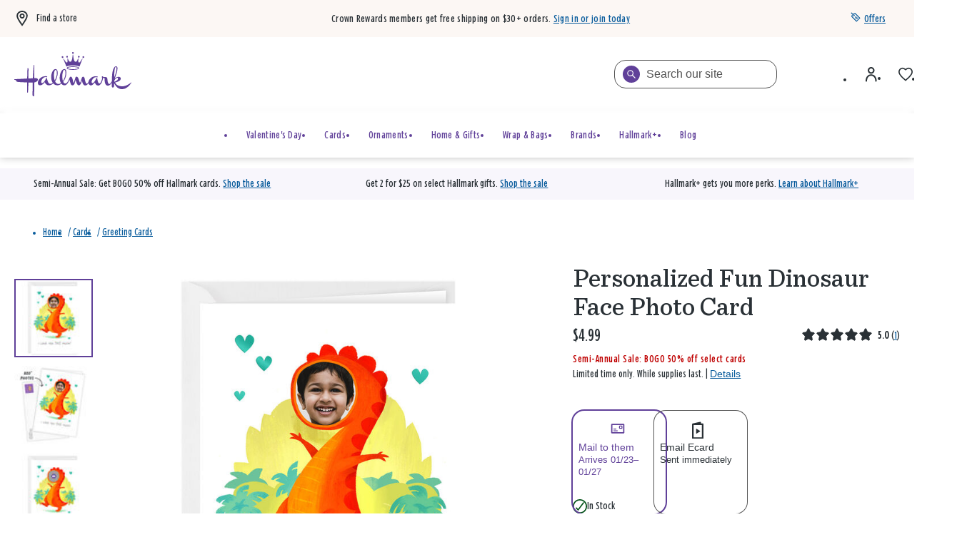

--- FILE ---
content_type: text/html;charset=UTF-8
request_url: https://www.hallmark.com/cards/greeting-cards/personalized-fun-dinosaur-face-photo-card-2PGM1424.html
body_size: 90238
content:
<!DOCTYPE html>
<html
lang="en"
dir="ltr"
data-action="Product-Show"
data-querystring="pid=2PGM1424"
data-siteid="hmk-onesite"
data-locale="default"
>
<head>
<meta charset="UTF-8"/>







<link
    rel="preload"
    as="font"
    href="/on/demandware.static/Sites-hmk-onesite-Site/-/default/dw05fbf529/fonts/Beam/BeamNewVFHMK.woff2"
    type="font/woff2"
    crossorigin="anonymous"
/>
<style>
    @font-face {
        font-family: 'Beam';
        font-style:  normal;
        font-weight: 20 200; /* Support font-weight range 20-200, font-stretch range 0-900*/
        font-display: swap;
        src: url("/on/demandware.static/Sites-hmk-onesite-Site/-/default/dw05fbf529/fonts/Beam/BeamNewVFHMK.woff2") format("woff2"),
            url("/on/demandware.static/Sites-hmk-onesite-Site/-/default/dwfbe03163/fonts/Beam/BeamNewVFHMK.woff") format("woff");
    }
    @font-face {
        font-family: 'Queens Hat';
        font-style:  normal;
        font-weight: 350;
        font-display: swap;
        src: url("/on/demandware.static/Sites-hmk-onesite-Site/-/default/dwa9c8fc63/fonts/QueensHat/QueensHatTextHMK-Medium2.woff2") format("woff2"),
            url("/on/demandware.static/Sites-hmk-onesite-Site/-/default/dwd2fc5e73/fonts/QueensHat/QueensHatTextHMK-Medium2.woff") format("woff");
    }
    @font-face {
        font-family: 'Hallmark Plus Neue HMK Bold';
        font-style:  normal;
        font-weight: 700;
        font-display: swap;
        src: url("/on/demandware.static/Sites-hmk-onesite-Site/-/default/dw29f0312f/fonts/HallmarkPlus/HallmarkPlusNeueHMK-Bold.woff2") format("woff2");
        src: url("/on/demandware.static/Sites-hmk-onesite-Site/-/default/dw7ce1837d/fonts/HallmarkPlus/HallmarkPlusNeueHMK-Bold.woff") format("woff");
    }
</style>


<meta content="ie=edge" http-equiv="x-ua-compatible"/>
<meta content="width=device-width, initial-scale=1.0, maximum-scale=5.0" name="viewport"/>
<meta content="telephone=no" name="format-detection">

<title>Personalized Fun Dinosaur Face Photo Card - Greeting Cards | Hallmark</title>

<meta name="title" content="Personalized Fun Dinosaur Face Photo Card - Greeting Cards | Hallmark"/>
<meta name="description" content="Create a single custom photo card on folded card stock when you upload your photos and add a personal message. Perfect for Father's Day, love, birthday and more."/>
<meta name="keywords" content="mothers day photo card, mothers day photo cards, mother&rsquo;s day photo card, mother&rsquo;s day photo cards, moms day photo cards, moms day photo card, mommy photo card, mommys photo card, mommy photo cards, mama photo card, mama photo cards, fathers day photo cards, father&rsquo;s day photo card, dads day photo cards, dads day photo card, daddy photo card, daddys photo card, daddy photo cards, papa photo card, papa photo cards, photo card, photo cards, photo, folded, custom, personalize, personalizable, customizable, personalized cards, thank you photo card, love photo card, encouragement photo card, birthday photo card, friend photo card, grandparents day photo card, valentine's day photo card, care and concern photo card, congratulations photo card, congrats photo card, for kids, from kids, Face in hole, faceinhole, your face, face hole, funny photo hole, face photo hole, your photo here, jibjab, funny, funny photo card, dinosaur, dino, t-rex"/>

    <meta name="robots" content="index, follow"/>



    
        
            <meta property="og:image" content="https://www.hallmark.com/on/demandware.static/-/Sites-hallmark-master/default/dwa030c26e/images/finished-goods/products/2PGM1424/Personalized-Fun-Dinosaur-Face-Photo-Card_2PGM1424_01.jpg"/>
        
    

    
        
            <meta property="og:image:width" content="500"/>
        
    

    
        
            <meta property="og:type" content="product"/>
        
    

    
        
            <meta property="twitter:card" content="product"/>
        
    

    
        
            <meta property="twitter:title" content="Personalized Fun Dinosaur Face Photo Card for USD 4.99 | Hallmark"/>
        
    

    
        
            <meta property="og:availability" content="instock"/>
        
    

    
        
            <meta property="og:site_name" content="Hallmark"/>
        
    

    
        
            <meta property="og:price:amount" content="4.99"/>
        
    

    
        
            <meta property="twitter:url" content="https://www.hallmark.com/cards/greeting-cards/personalized-fun-dinosaur-face-photo-card-2PGM1424.html"/>
        
    

    
        
            <meta property="og:price:currency" content="USD"/>
        
    

    
        
            <meta property="og:title" content="Personalized Fun Dinosaur Face Photo Card for only USD 4.99 | Hallmark"/>
        
    

    
        
            <meta property="og:image:height" content="500"/>
        
    

    
        
            <meta property="og:updated_time" content="2026-01-20T17:07:41.000Z"/>
        
    

    
        
            <meta property="og:description" content="Create a single custom photo card on folded card stock when you upload your photos and add a personal message. Perfect for Father's Day, love, birthday and more."/>
        
    

    
        
            <meta property="og:image:secure_url" content="https://www.hallmark.com/on/demandware.static/-/Sites-hallmark-master/default/dwa030c26e/images/finished-goods/products/2PGM1424/Personalized-Fun-Dinosaur-Face-Photo-Card_2PGM1424_01.jpg"/>
        
    

    
        
            <meta property="twitter:image" content="https://www.hallmark.com/on/demandware.static/-/Sites-hallmark-master/default/dwa030c26e/images/finished-goods/products/2PGM1424/Personalized-Fun-Dinosaur-Face-Photo-Card_2PGM1424_01.jpg"/>
        
    

    
        
            <meta property="twitter:site" content="Hallmark"/>
        
    

    
        
            <meta property="twitter:description" content="Create a single custom photo card on folded card stock when you upload your photos and add a personal message. Perfect for Father's Day, love, birthday and more."/>
        
    

    
        
            <meta property="og:locale" content="en_US"/>
        
    

    
        
            <meta property="og:url" content="https://www.hallmark.com/cards/greeting-cards/personalized-fun-dinosaur-face-photo-card-2PGM1424.html"/>
        
    







    



    <link rel="canonical" href="https://www.hallmark.com/cards/greeting-cards/personalized-fun-dinosaur-face-photo-card-2PGM1424.html"/>





        <link
            rel="preload" as="image"
            href="https://www.hallmark.com/dw/image/v2/AALB_PRD/on/demandware.static/-/Sites-hallmark-master/default/dwa030c26e/images/finished-goods/products/2PGM1424/Personalized-Fun-Dinosaur-Face-Photo-Card_2PGM1424_01.jpg?sw=758&amp;sh=758&amp;sm=fit&amp;q=80"
            media="(min-width: 1024px)"
            imagesrcset="https://www.hallmark.com/dw/image/v2/AALB_PRD/on/demandware.static/-/Sites-hallmark-master/default/dwa030c26e/images/finished-goods/products/2PGM1424/Personalized-Fun-Dinosaur-Face-Photo-Card_2PGM1424_01.jpg?sw=758&amp;sh=758&amp;sm=fit&amp;q=80, https://www.hallmark.com/dw/image/v2/AALB_PRD/on/demandware.static/-/Sites-hallmark-master/default/dwa030c26e/images/finished-goods/products/2PGM1424/Personalized-Fun-Dinosaur-Face-Photo-Card_2PGM1424_01.jpg?sw=1516&amp;sh=1516&amp;sm=fit&amp;q=80 2x"
        />

        <link
            rel="preload" as="image"
            href="https://www.hallmark.com/dw/image/v2/AALB_PRD/on/demandware.static/-/Sites-hallmark-master/default/dwa030c26e/images/finished-goods/products/2PGM1424/Personalized-Fun-Dinosaur-Face-Photo-Card_2PGM1424_01.jpg?sw=758&amp;sh=758&amp;sm=fit&amp;q=80"
            media="(min-width: 768px) and (max-width: 1023px)"
            imagesrcset="https://www.hallmark.com/dw/image/v2/AALB_PRD/on/demandware.static/-/Sites-hallmark-master/default/dwa030c26e/images/finished-goods/products/2PGM1424/Personalized-Fun-Dinosaur-Face-Photo-Card_2PGM1424_01.jpg?sw=447&amp;sh=447&amp;sm=fit&amp;q=80, https://www.hallmark.com/dw/image/v2/AALB_PRD/on/demandware.static/-/Sites-hallmark-master/default/dwa030c26e/images/finished-goods/products/2PGM1424/Personalized-Fun-Dinosaur-Face-Photo-Card_2PGM1424_01.jpg?sw=894&amp;sh=894&amp;sm=fit&amp;q=80 2x"
        />

        <link
            rel="preload" as="image"
            href="https://www.hallmark.com/dw/image/v2/AALB_PRD/on/demandware.static/-/Sites-hallmark-master/default/dwa030c26e/images/finished-goods/products/2PGM1424/Personalized-Fun-Dinosaur-Face-Photo-Card_2PGM1424_01.jpg?sw=758&amp;sh=758&amp;sm=fit&amp;q=80"
            media="(max-width: 767px)"
            imagesrcset="https://www.hallmark.com/dw/image/v2/AALB_PRD/on/demandware.static/-/Sites-hallmark-master/default/dwa030c26e/images/finished-goods/products/2PGM1424/Personalized-Fun-Dinosaur-Face-Photo-Card_2PGM1424_01.jpg?sw=459&amp;sh=459&amp;sm=fit&amp;q=80, https://www.hallmark.com/dw/image/v2/AALB_PRD/on/demandware.static/-/Sites-hallmark-master/default/dwa030c26e/images/finished-goods/products/2PGM1424/Personalized-Fun-Dinosaur-Face-Photo-Card_2PGM1424_01.jpg?sw=918&amp;sh=918&amp;sm=fit&amp;q=80 2x"
        />







<script>
    window.csrfToken = {
        "name": "csrf_token",
        "value": "4-TWwLZ5JuZ6r2MiNbvd1YaO_t3ZR3gZVuTla_nctw6wuhRNXujkGlW57zgm8qkfjgTqHR2sV6uEvWlDIqm9LvCayjdqiavaSofKuYx7huFv_bEOwLxvsb5FvK66mDgsNXyxrqDYe03fAQNfdHe334SWeMmLsOM-oWVlMb4XrEWLlqnLZMA="
    };
</script>


<script>
    window.sfccUnCachedData = {"customerData":{"customerId":"ag4kmx3NxpZMpceGdhDNX8baaV","isAnonymous":true},"consentTrackingHint":false};
</script>

<script>
(function () {
if(!window.dataLayer) {
window.dataLayer = [];
}
var userData = JSON.parse("\u007b\"loginStatus\"\u003a\"False\"\u002c\"authenticationType\"\u003a\"Continue\u0020as\u0020Guest\"\u002c\"currency\"\u003a\"USD\"\u002c\"storeInfo\"\u003anull\u002c\"membershipKOC\"\u003a\u007b\u007d\u007d");
window.adobeUserData = userData;
var uncachedPageData = JSON.parse("\u007b\"site\"\u003a\u007b\"environment\"\u003a\"production\"\u002c\"language\"\u003a\"en\u002dUS\"\u002c\"dwSessionID\"\u003a\"QWJluY97VJd7y5ZQa4PihH5XUl8yEDNEARp01AiKsPuc55\u002do1Js1AfM5wYrlLwrynjerDK\u002dvM\u005fwjWyfKFycEIw\u003d\u003d\"\u007d\u002c\"user\"\u003a\u007b\"customerGroup\"\u003a\u005b\u007b\"custGroupID\"\u003a\"AgentUsers\"\u007d\u002c\u007b\"custGroupID\"\u003a\"Device\u002dDesktop\"\u007d\u002c\u007b\"custGroupID\"\u003a\"Everyone\"\u007d\u002c\u007b\"custGroupID\"\u003a\"NON\u002dCRGroup\"\u007d\u002c\u007b\"custGroupID\"\u003a\"Unregistered\"\u007d\u002c\u007b\"custGroupID\"\u003a\"astound\u002dtest\u002dgroup\"\u007d\u002c\u007b\"custGroupID\"\u003a\"non\u005fCRPlatinum\"\u007d\u002c\u007b\"custGroupID\"\u003a\"non\u005fKOC\"\u007d\u005d\u002c\"authStatus\"\u003a\"Not\u0020Logged\u0020In\"\u002c\"sessionID\"\u003a\"wDi6LkJ1pX\u002d1q2BKwPs0Hv8Njcj\u005fHsKsz3o\u003d\"\u002c\"geoRegion\"\u003a\"535\"\u002c\"geoLong\"\u003a\u002d83\u002e0061\u002c\"geoLat\"\u003a39\u002e9625\u002c\"deviceType\"\u003a\"W\"\u002c\"CID\"\u003a\"\"\u002c\"ipAddress\"\u003a\"23\u002e195\u002e81\u002e142\"\u002c\"sfOptimizations\"\u003a\u005b\u005d\u002c\"memberType\"\u003a\"NON\"\u002c\"rewardID\"\u003a\"\"\u002c\"rewardsMembershipLevel\"\u003a\"\"\u002c\"rewardsPointsAvailable\"\u003a0\u002c\"rewardsPointsYearToDate\"\u003a0\u002c\"rewardsPointsToNextLevel\"\u003a0\u007d\u002c\"cart\"\u003a\u007b\"subTotal\"\u003a0\u002c\"qtyIncart\"\u003a0\u002c\"uniqueItemInCart\"\u003a0\u007d\u002c\"page\"\u003a\u007b\"previousPageType\"\u003a\"PDP\"\u007d\u002c\"storeInfo\"\u003a\u007b\"defaultStoreSet\"\u003afalse\u007d\u007d");
window.uncachedPageData = uncachedPageData;
})();
</script>
<meta name="$sw-session-hash$" content="53d58b82b8ab06edbaa9ec1a15329f41" />


<script>
function getPageURLData(pageUrl) {
var currentPageLevels = pageUrl.replace('https://', '').split('/');
var pageURLData = {};
currentPageLevels.forEach((level, index) => {
// exclude params from page levels
if (level.includes('?') || !level.trim()) {
return;
}
var levelNumber = index + 1;
pageURLData['level' + levelNumber] = level;
});
return pageURLData;
};
(function () {
if(!window.dataLayer) {
window.dataLayer = [];
}
var cachedPageData = JSON.parse("\u007b\"event\"\u003a\"pageload\"\u002c\"page\"\u003a\u007b\"pageType\"\u003a\"PDP\"\u002c\"pageTemplate\"\u003a\"Standard\u0020PDP\"\u002c\"currentPageLevel1\"\u003a\"https\u003a\/\/www\u002ehallmark\u002ecom\/\"\u002c\"currentPageLevel2\"\u003a\"Cards\"\u002c\"currentPageLevel3\"\u003a\"Greeting\u0020Cards\"\u002c\"currentPageLevel4\"\u003a\"Personalized\u0020Fun\u0020Dinosaur\u0020Face\u0020Photo\u0020Card\"\u002c\"filteredPage\"\u003afalse\u007d\u002c\"productDetail\"\u003a\u007b\"productSKU\"\u003a\"2PGM1424\"\u002c\"productName\"\u003a\"Personalized\u0020Fun\u0020Dinosaur\u0020Face\u0020Photo\u0020Card\"\u002c\"basePrice\"\u003a4\u002e99\u002c\"priceAfterDiscount\"\u003a0\u002c\"buyableChannelOption\"\u003a\"Mail\u0020to\u0020them\u002c\u0020Email\u0020Ecard\"\u007d\u007d")
var pageData = Object.assign({}, window.uncachedPageData, cachedPageData);
pageData.page = Object.assign(pageData.page, window.uncachedPageData.page);
window.cachedPageData = cachedPageData;
pageData.page.pageURL = window.location.href;
pageData.page.currentPage = getPageURLData(window.location.href);
if (document.referrer) {
uncachedPageData.page.referringURL = document.referrer;
uncachedPageData.page.previousPage = getPageURLData(document.referrer);
}
dataLayer.push(pageData);
})();
</script>
<script src="https://assets.adobedtm.com/5810f1912eae/6c88eb33102a/launch-3b65a5b1a23d.min.js" async></script>

























    


<link as="style" href="/on/demandware.static/Sites-hmk-onesite-Site/-/default/v1768968283873/common-critical-na.css" rel="preload"/>

<link
rel="stylesheet"
href="/on/demandware.static/Sites-hmk-onesite-Site/-/default/v1768968283873/common-critical-na.css"
class="js-styles"


/>



<script> </script>





    


<link as="style" href="/on/demandware.static/Sites-hmk-onesite-Site/-/default/v1768968283873/common-na.css" rel="preload"/>

<link
rel="stylesheet"
href="/on/demandware.static/Sites-hmk-onesite-Site/-/default/v1768968283873/common-na.css"
class="js-styles"
media="print" onload="if(media!=='all')media='all'"

/>

<noscript>
<link
rel="stylesheet"
href="/on/demandware.static/Sites-hmk-onesite-Site/-/default/v1768968283873/common-na.css"

/>
</noscript>




    


<link as="style" href="/on/demandware.static/Sites-hmk-onesite-Site/-/default/v1768968283873/pdp-na.css" rel="preload"/>

<link
rel="stylesheet"
href="/on/demandware.static/Sites-hmk-onesite-Site/-/default/v1768968283873/pdp-na.css"
class="js-styles"
media="print" onload="if(media!=='all')media='all'"

/>

<noscript>
<link
rel="stylesheet"
href="/on/demandware.static/Sites-hmk-onesite-Site/-/default/v1768968283873/pdp-na.css"

/>
</noscript>






    <link rel="prefetch" href="/on/demandware.static/Sites-hmk-onesite-Site/-/default/v1768968283873/cart-na.css" as="style"/>

    <link rel="prefetch" href="/on/demandware.static/Sites-hmk-onesite-Site/-/default/v1768968283873/cart.widgets.bundle.js" as="script"/>




<script src="https://www.google.com/recaptcha/enterprise.js?render=6Le0lXEpAAAAAO3tTOqyDo4kSKOQFNuDyfXB1r-x" async="async"></script>






	<script type="text/javascript">
        // This is a hotfix for COM-1887 and must be removed once Bloomreach allows the necessary headers in CORS requests.
        window.originalFetchFunction = window.fetch;
		// data dog config
const hostname = window.location.hostname.toLocaleLowerCase();
const allowedDomains = ['www.dev.hallmark.com', 'www.stage.hallmark.com', 'www.hallmark.com'];
const excludedDomains = ['sanalytics.hallmark.com', 'analytics.hallmark.com'];
const rumSessionTimeout = 15 * 60 * 1000; 

if (allowedDomains.indexOf(hostname) !== -1) {
    const lastInit = sessionStorage.getItem('rum_initialized_time');
    const currentTime = Date.now();

    // Check if the RUM session is inactive or hasn't been initialized.
    // If no valid session is found, or it has expired, wait for the user's first interaction (click) to start the session.
    if (!isRUMSessionActive() || !lastInit || (currentTime - parseInt(lastInit, 10)) > rumSessionTimeout) {
        document.addEventListener('click', function initOnClick() {
            initializeRUM();
            document.removeEventListener('click', initOnClick); // Remove listener after first click
        });
    } else {
        initializeRUM();  // Auto-initialize RUM if session is still valid
    }
}

// Check if Datadog RUM session cookie exists and is active
function isRUMSessionActive() {
    const datadogCookieValue = document.cookie.split('; ').find(c => c.startsWith('_dd_s='));
    if (!datadogCookieValue) return false;

    const datadogSessionId = datadogCookieValue.match(/id=([^&]*)/)?.[1];
    const isDatadogSessionExpired = datadogCookieValue.includes('isExpired=1');

    if (isDatadogSessionExpired) return false;
    if (datadogSessionId) return true;

    return false
}

function initializeRUM() {
    try {
        !function(a, e, o, t, c) {
            a = a[c] = a[c] || {
                q: [],
                onReady: function(e) {
                    a.q.push(e)
                }
            }, (c = e.createElement(o)).async = 1, c.src = t, (t = e.getElementsByTagName(o)[0]).parentNode.insertBefore(c, t)
        }(window, document, "script", "https://www.datadoghq-browser-agent.com/us1/v5/datadog-rum.js", "DD_RUM"), DD_RUM.onReady(function() {
            
            const envConfig = {
                "www.dev.hallmark.com": {
                    env: "dotcom-dev",
                    sessionReplaySampleRate: 100,
                    allowedTracingUrls: [
                        `https://${hostname}`,
                        (url) => 
                            (url.includes(".dev.hallmark.com") || url.includes(".stage.hallmark.com")) && 
                            !excludedDomains.some((excluded) => url.includes(excluded))]
                },
                "www.stage.hallmark.com": {
                    env: "dotcom-stage",
                    sessionReplaySampleRate: 100,
                    allowedTracingUrls: [
                        `https://${hostname}`,
                        (url) => 
                            (url.includes(".dev.hallmark.com") || url.includes(".stage.hallmark.com")) &&
                            !excludedDomains.some((excluded) => url.includes(excluded))]
                },
                "www.hallmark.com": {
                    env: "dotcom-prod",
                    sessionReplaySampleRate: 5,
                    allowedTracingUrls: [
                        `https://${hostname}`,
                        (url) => 
                            !url.includes("dev.hallmark.com") &&
                            !url.includes("stage.hallmark.com") &&
                            !excludedDomains.some((excluded) => url.includes(excluded)) &&
                            url.includes(".hallmark.com")]
                }
            };

            const { env, sessionReplaySampleRate, allowedTracingUrls } = envConfig[hostname] || { env: "unknown-env", sessionReplaySampleRate: 0, allowedTracingUrls: [] };

            DD_RUM.init({
                clientToken: "pubb4460b034e518e6a54011a7f17415a8e",
                applicationId: "9708c96d-9449-4029-a4fc-d02e0397c6c4",
                site: "datadoghq.com",
                // Specify a version number to identify the deployed version of your application in Datadog 
                // version: '1.0.0', 
                service: "hallmark.com-onesite",
                env: env,                
                sessionSampleRate: 100,
                sessionReplaySampleRate: sessionReplaySampleRate,
                silentMultipleInit:!0,
                trackUserInteractions: !0,
                trackSessionAcrossSubdomains: !0,
                trackFrustrations: !0,
                trackResources: !0,
                trackLongTasks: !0,
                enableExperimentalFeatures: ['clickmap'],
                defaultPrivacyLevel: "allow",
                allowedTracingUrls: allowedTracingUrls,
                traceSampleRate: 100,
                beforeSend: (event, context) => {
                    if (event.type === 'resource') {
                        if (event.resource.type === 'xhr') {
                            const headersArray = context.xhr.getAllResponseHeaders().trim().split(/[\r\n]/);
                            const headersObject = headersArray.reduce((acc, line) => (line && (acc[line.split(': ')[0]] = line.split(': ').slice(1).join(': ')), acc), {});
                            event.context.responseHeaders = headersObject;
                        } else if (context.response && context.response.headers) {
                            event.context.responseHeaders = Object.fromEntries(context.response.headers);
                        }
                        return true;
                    }
                }
            });

            // Add feature flag for "wandz" if it's a valid JSON object in local storage (RUSH-171171)

            try {
                const wandzData = window.localStorage.getItem('wandz');
                if (wandzData) {
                    const parsedData = JSON.parse(wandzData);
                    if (parsedData && typeof parsedData === 'object') {
                        DD_RUM.addFeatureFlagEvaluation('wandz', true);
                    }
                }
            } catch (error) {
                console.error("Error parsing 'wandz' from local storage:", error);
            }

            var dataLayerPageLoadObject = dataLayer?.filter(e => e.event === 'pageload')[0];
            var dataLayerPurchaseObject = dataLayer?.filter(e => e.event === 'purchase')[0];
            var dataLayerErrorMessageObject = dataLayer?.filter(e => e.event === 'errorMessage')[0];

            DD_RUM.setGlobalContextProperty('dwsid', dataLayerPageLoadObject?.site?.dwSessionID?.substr(0, 10));
            DD_RUM.setGlobalContextProperty('dwanonymous', document.cookie?.split('; ').find(c => c.startsWith('dwanonymous_'))?.split('=')[1])
            DD_RUM.setGlobalContextProperty('profile_info.sfcno', document.cookie?.split('; ').find(c => c.startsWith('sfcno'))?.split('=')[1]);
            DD_RUM.setGlobalContextProperty('profile_info.cid', localStorage.getItem('cid'));
            DD_RUM.setGlobalContextProperty('profile_info.accountId', document.cookie?.split('; ').find(c => c.startsWith('accountId'))?.split('=')[1]);
            DD_RUM.setGlobalContextProperty('profile_info.accountType', document.cookie?.split('; ').find(c => c.startsWith('accountType'))?.split('=')[1]);
            DD_RUM.setGlobalContextProperty('profile_info.memberType', dataLayerPageLoadObject?.user?.memberType);
            DD_RUM.setGlobalContextProperty('profile_info.CRNumber', dataLayerPageLoadObject?.user?.rewardID);
            DD_RUM.setGlobalContextProperty('ip_address', dataLayerPageLoadObject?.user?.ipAddress);
            DD_RUM.setGlobalContextProperty('page_type', dataLayerPageLoadObject?.page?.pageType)
            DD_RUM.setGlobalContextProperty('order_info.deviceSource', dataLayerPurchaseObject?.transaction?.deviceSource);
            DD_RUM.setGlobalContextProperty('order_info.order_id', dataLayerPurchaseObject?.transaction?.transactionID);
            DD_RUM.setGlobalContextProperty('order_info.totals.order_subtotal', dataLayerPurchaseObject?.transaction?.subtotal);
            DD_RUM.setGlobalContextProperty('order_info.totals.tax_amount', dataLayerPurchaseObject?.transaction?.salestax);
            DD_RUM.setGlobalContextProperty('order_info.totals.order_total', dataLayerPurchaseObject?.transaction?.cartSubTotal);
            DD_RUM.setGlobalContextProperty('order_info.totals.shipmentPrice', dataLayerPurchaseObject?.transaction?.shippingMethodInfo?.shipmentPrice);
            DD_RUM.setGlobalContextProperty('order_info.discounts.discount_total', dataLayerPurchaseObject?.transaction?.orderTotalDiscount);
            DD_RUM.setGlobalContextProperty('order_info.shipmentType', dataLayerPurchaseObject?.transaction?.shippingMethodInfo?.shipmentType);
            DD_RUM.setGlobalContextProperty('order_info.sui.suiUsed', dataLayerPurchaseObject?.transaction?.SUIUsed);
            DD_RUM.setGlobalContextProperty('order_info.sui.suiAmount', dataLayerPurchaseObject?.transaction?.SUIAmount);
            DD_RUM.setGlobalContextProperty('error.event', dataLayerErrorMessageObject?.event);
            DD_RUM.setGlobalContextProperty('error.messageType', dataLayerErrorMessageObject?.messageType);

			// Store session initialization time in sessionStorage
            sessionStorage.setItem('rum_initialized_time', Date.now().toString());
        })
    } catch (a) {
        console.log("Error with loading Datadog");
    }
}
	</script>


<script>
    window.contexts = ["global","pdp","carousel","applepay","cybersource"];
    window.sfccData = {"wishlistActionUrls":{"getItems":"/on/demandware.store/Sites-hmk-onesite-Site/default/Wishlist-GetItems","addToWishlist":"/on/demandware.store/Sites-hmk-onesite-Site/default/Wishlist-AddProduct","removeFromWishlist":"/on/demandware.store/Sites-hmk-onesite-Site/default/Wishlist-RemoveProduct"},"siteData":{"id":"hmk-onesite"},"countrySelectorType":"dialog","isCountryCodeInputEnabled":false};

    if (!window.sfccData.siteData) {
        
        window.sfccData = {"wishlistActionUrls":{"getItems":"/on/demandware.store/Sites-hmk-onesite-Site/default/Wishlist-GetItems","addToWishlist":"/on/demandware.store/Sites-hmk-onesite-Site/default/Wishlist-AddProduct","removeFromWishlist":"/on/demandware.store/Sites-hmk-onesite-Site/default/Wishlist-RemoveProduct"},"siteData":{"id":"hmk-onesite"},"countrySelectorType":"dialog","isCountryCodeInputEnabled":false};
    }

    function scrollToBottom() {
        const messageArea = document.querySelector('.embeddedServiceLiveAgentStateChat .messageArea');
        if (messageArea) {
            messageArea.scrollTop = messageArea.scrollHeight; // Scroll to the bottom
        }
    }

    function waitForChatbot() {
        const observer = new MutationObserver(() => {
            const messageArea = document.querySelector('.embeddedServiceLiveAgentStateChat .messageArea');
            if (messageArea) {
                scrollToBottom(); // Scroll to the bottom once the message area is found
                observer.disconnect(); // Stop observing once the chatbot is loaded

                // Observe for new messages being added to the message area
                const messageObserver = new MutationObserver(() => {
                    scrollToBottom(); // Scroll to the bottom on new messages
                });
                messageObserver.observe(messageArea, { childList: true, subtree: true });
            }
        });

        // Observe for the chatbot container being added to the DOM
        observer.observe(document.body, { childList: true, subtree: true });
    }

    // Wait for the chatbot to load
    document.addEventListener('DOMContentLoaded', waitForChatbot);
</script>



<script>
    window.headInitTime = Date.now();

    window.tauData = window.tauData || {};
    window.tauData.currentSiteId = 'hmk-onesite';
    window.tauData.currentSiteLocale = '';

    document.addEventListener('DOMContentLoaded', function () {
        window.domReadyTime = Date.now();
    }, { once: true });
    window.assetsStaticURL = '/on/demandware.static/Sites-hmk-onesite-Site/-/default/v1768968283873/';
</script>


    
        <script async="async" src="/on/demandware.static/Sites-hmk-onesite-Site/-/default/v1768968283873/app_custom_hmk.js"></script>
    




<link color="#604099" href="/on/demandware.static/Sites-hmk-onesite-Site/-/default/dw0d92662f/images/favicons/safari-pinned-tab.svg" rel="mask-icon"/>

    <link href="/on/demandware.static/Sites-hmk-onesite-Site/-/default/dw74fcdacc/images/favicons/apple-icon-180x180.png" rel="apple-touch-icon" sizes="180x180"/>

    <link href="/on/demandware.static/Sites-hmk-onesite-Site/-/default/dw1461ba4b/images/favicons/apple-icon-152x152.png" rel="apple-touch-icon" sizes="152x152"/>

<link href="/on/demandware.static/Sites-hmk-onesite-Site/-/default/dw74fcdacc/images/favicons/apple-icon-180x180.png" rel="apple-touch-icon"/>


    <link href="/on/demandware.static/Sites-hmk-onesite-Site/-/default/dw2cd95045/images/favicons/favicon-32x32.png" rel="icon" sizes="32x32" type="image/png"/>

    <link href="/on/demandware.static/Sites-hmk-onesite-Site/-/default/dw977980e1/images/favicons/favicon-16x16.png" rel="icon" sizes="16x16" type="image/png"/>

<link href="/on/demandware.static/Sites-hmk-onesite-Site/-/default/dwf719205e/images/favicons/manifest.json" rel="manifest"/>
<meta content="#604099" name="theme-color"/>


<script type="text/javascript">//<!--
/* <![CDATA[ (head-active_data.js) */
var dw = (window.dw || {});
dw.ac = {
    _analytics: null,
    _events: [],
    _category: "",
    _searchData: "",
    _anact: "",
    _anact_nohit_tag: "",
    _analytics_enabled: "true",
    _timeZone: "US/Central",
    _capture: function(configs) {
        if (Object.prototype.toString.call(configs) === "[object Array]") {
            configs.forEach(captureObject);
            return;
        }
        dw.ac._events.push(configs);
    },
	capture: function() { 
		dw.ac._capture(arguments);
		// send to CQ as well:
		if (window.CQuotient) {
			window.CQuotient.trackEventsFromAC(arguments);
		}
	},
    EV_PRD_SEARCHHIT: "searchhit",
    EV_PRD_DETAIL: "detail",
    EV_PRD_RECOMMENDATION: "recommendation",
    EV_PRD_SETPRODUCT: "setproduct",
    applyContext: function(context) {
        if (typeof context === "object" && context.hasOwnProperty("category")) {
        	dw.ac._category = context.category;
        }
        if (typeof context === "object" && context.hasOwnProperty("searchData")) {
        	dw.ac._searchData = context.searchData;
        }
    },
    setDWAnalytics: function(analytics) {
        dw.ac._analytics = analytics;
    },
    eventsIsEmpty: function() {
        return 0 == dw.ac._events.length;
    }
};
/* ]]> */
// -->
</script>
<script type="text/javascript">//<!--
/* <![CDATA[ (head-cquotient.js) */
var CQuotient = window.CQuotient = {};
CQuotient.clientId = 'aalb_prd-hallmark';
CQuotient.realm = 'AALB';
CQuotient.siteId = 'hmk-onesite';
CQuotient.instanceType = 'prd';
CQuotient.locale = 'default';
CQuotient.fbPixelId = '__UNKNOWN__';
CQuotient.activities = [];
CQuotient.cqcid='';
CQuotient.cquid='';
CQuotient.cqeid='';
CQuotient.cqlid='';
CQuotient.apiHost='api.cquotient.com';
/* Turn this on to test against Staging Einstein */
/* CQuotient.useTest= true; */
CQuotient.useTest = ('true' === 'false');
CQuotient.initFromCookies = function () {
	var ca = document.cookie.split(';');
	for(var i=0;i < ca.length;i++) {
	  var c = ca[i];
	  while (c.charAt(0)==' ') c = c.substring(1,c.length);
	  if (c.indexOf('cqcid=') == 0) {
		CQuotient.cqcid=c.substring('cqcid='.length,c.length);
	  } else if (c.indexOf('cquid=') == 0) {
		  var value = c.substring('cquid='.length,c.length);
		  if (value) {
		  	var split_value = value.split("|", 3);
		  	if (split_value.length > 0) {
			  CQuotient.cquid=split_value[0];
		  	}
		  	if (split_value.length > 1) {
			  CQuotient.cqeid=split_value[1];
		  	}
		  	if (split_value.length > 2) {
			  CQuotient.cqlid=split_value[2];
		  	}
		  }
	  }
	}
}
CQuotient.getCQCookieId = function () {
	if(window.CQuotient.cqcid == '')
		window.CQuotient.initFromCookies();
	return window.CQuotient.cqcid;
};
CQuotient.getCQUserId = function () {
	if(window.CQuotient.cquid == '')
		window.CQuotient.initFromCookies();
	return window.CQuotient.cquid;
};
CQuotient.getCQHashedEmail = function () {
	if(window.CQuotient.cqeid == '')
		window.CQuotient.initFromCookies();
	return window.CQuotient.cqeid;
};
CQuotient.getCQHashedLogin = function () {
	if(window.CQuotient.cqlid == '')
		window.CQuotient.initFromCookies();
	return window.CQuotient.cqlid;
};
CQuotient.trackEventsFromAC = function (/* Object or Array */ events) {
try {
	if (Object.prototype.toString.call(events) === "[object Array]") {
		events.forEach(_trackASingleCQEvent);
	} else {
		CQuotient._trackASingleCQEvent(events);
	}
} catch(err) {}
};
CQuotient._trackASingleCQEvent = function ( /* Object */ event) {
	if (event && event.id) {
		if (event.type === dw.ac.EV_PRD_DETAIL) {
			CQuotient.trackViewProduct( {id:'', alt_id: event.id, type: 'raw_sku'} );
		} // not handling the other dw.ac.* events currently
	}
};
CQuotient.trackViewProduct = function(/* Object */ cqParamData){
	var cq_params = {};
	cq_params.cookieId = CQuotient.getCQCookieId();
	cq_params.userId = CQuotient.getCQUserId();
	cq_params.emailId = CQuotient.getCQHashedEmail();
	cq_params.loginId = CQuotient.getCQHashedLogin();
	cq_params.product = cqParamData.product;
	cq_params.realm = cqParamData.realm;
	cq_params.siteId = cqParamData.siteId;
	cq_params.instanceType = cqParamData.instanceType;
	cq_params.locale = CQuotient.locale;
	
	if(CQuotient.sendActivity) {
		CQuotient.sendActivity(CQuotient.clientId, 'viewProduct', cq_params);
	} else {
		CQuotient.activities.push({activityType: 'viewProduct', parameters: cq_params});
	}
};
/* ]]> */
// -->
</script>
<!-- Demandware Apple Pay -->

<style type="text/css">ISAPPLEPAY{display:inline}.dw-apple-pay-button,.dw-apple-pay-button:hover,.dw-apple-pay-button:active{background-color:black;background-image:-webkit-named-image(apple-pay-logo-white);background-position:50% 50%;background-repeat:no-repeat;background-size:75% 60%;border-radius:5px;border:1px solid black;box-sizing:border-box;margin:5px auto;min-height:30px;min-width:100px;padding:0}
.dw-apple-pay-button:after{content:'Apple Pay';visibility:hidden}.dw-apple-pay-button.dw-apple-pay-logo-white{background-color:white;border-color:white;background-image:-webkit-named-image(apple-pay-logo-black);color:black}.dw-apple-pay-button.dw-apple-pay-logo-white.dw-apple-pay-border{border-color:black}</style>


    
        <script type="application/ld+json">
            {"@context":"http://schema.org/","@type":"Product","name":"Personalized Fun Dinosaur Face Photo Card","description":"Create a single custom photo card on folded card stock when you upload your photos and add a personal message. Perfect for Father's Day, love, birthday and more.","mpn":"2PGM1424","sku":"2PGM1424","brand":{"@type":"Brand","name":"Hallmark"},"image":["https://www.hallmark.com/dw/image/v2/AALB_PRD/on/demandware.static/-/Sites-hallmark-master/default/dwa030c26e/images/finished-goods/products/2PGM1424/Personalized-Fun-Dinosaur-Face-Photo-Card_2PGM1424_01.jpg?sw=758&sh=758&sm=fit&q=80","https://www.hallmark.com/dw/image/v2/AALB_PRD/on/demandware.static/-/Sites-hallmark-master/default/dwde4de734/images/finished-goods/products/2PGM1424/Personalized-Fun-Dinosaur-Face-Photo-Card_2PGM1424_02.jpg?sw=758&sh=758&sm=fit&q=80","https://www.hallmark.com/dw/image/v2/AALB_PRD/on/demandware.static/-/Sites-hallmark-master/default/dwa3419783/images/finished-goods/products/2PGM1424/Personalized-Fun-Dinosaur-Face-Photo-Card_2PGM1424_03.jpg?sw=758&sh=758&sm=fit&q=80","https://www.hallmark.com/dw/image/v2/AALB_PRD/on/demandware.static/-/Sites-hallmark-master/default/dwb88741e3/images/finished-goods/products/2PGM1424/Personalized-Fun-Dinosaur-Face-Photo-Card_2PGM1424_04.jpg?sw=758&sh=758&sm=fit&q=80","https://www.hallmark.com/dw/image/v2/AALB_PRD/on/demandware.static/-/Sites-hallmark-master/default/dwcdc41bf5/images/finished-goods/products/2PGM1424/Personalized-Fun-Dinosaur-Face-Photo-Card_2PGM1424_05.jpg?sw=758&sh=758&sm=fit&q=80","https://www.hallmark.com/dw/image/v2/AALB_PRD/on/demandware.static/-/Sites-hallmark-master/default/dw4706c57a/images/finished-goods/products/2PGM1424/Personalized-Fun-Dinosaur-Face-Photo-Card_2PGM1424_06.jpg?sw=758&sh=758&sm=fit&q=80","https://www.hallmark.com/dw/image/v2/AALB_PRD/on/demandware.static/-/Sites-hallmark-master/default/dwad62f1a9/images/finished-goods/products/2PGM1424/Personalized-Fun-Dinosaur-Face-Photo-Card_2PGM1424_07.jpg?sw=758&sh=758&sm=fit&q=80"],"offers":{"url":"https://www.hallmark.com/cards/greeting-cards/personalized-fun-dinosaur-face-photo-card-2PGM1424.html","@type":"Offer","priceCurrency":"USD","price":"4.99","availability":"http://schema.org/InStock","seller":{"@type":"Organization","name":"Hallmark"}},"aggregateRating":{"@type":"AggregateRating","ratingValue":"5.0","bestRating":5,"ratingCount":1},"review":[{"@type":"review","author":{"@type":"Person","name":"KIMBERLEY N/A"},"datePublished":"2025-06-17T23:10:15-04:00","reviewBody":"The card came out great. My grandsons face made for the cutest Dino ever. My son in law loved it. Love these personalized cards.","reviewRating":{"@type":"Rating","ratingValue":5}}]}
        </script>
    


</head>
<body
class="l-page   "
id="page-body"
data-widget="focusHighlighter"
data-event-keyup="handleKeyup"
data-event-click="handleClick"
>


<svg height="0" width="0" style="position:absolute" viewBox="0 0 0 0" xmlns="http://www.w3.org/2000/svg">
    
    <symbol id="close" viewBox="0 0 14 14">
        <path stroke="currentColor" d="M7.46929 6.64641L7.11517 7.00016L7.46929 7.3539L12.8941 12.7729C12.925 12.8038 12.9263 12.8519 12.8979 12.8842C12.8732 12.9057 12.8514 12.911 12.8335 12.911C12.8156 12.911 12.8042 12.908 12.7973 12.9053C12.791 12.9028 12.7831 12.8985 12.7729 12.8883L7.35371 7.4691L7.00016 7.11555L6.6466 7.4691L1.23346 12.8822C1.20787 12.9053 1.18529 12.911 1.16682 12.911C1.14895 12.911 1.13754 12.908 1.13064 12.9053C1.12438 12.9028 1.1164 12.8985 1.10621 12.8883L0.759499 13.235L1.10621 12.8883C1.07397 12.856 1.07397 12.8051 1.10621 12.7729L6.53102 7.3539L6.88476 7.00054L6.5314 6.64679L1.11223 1.22179L1.11204 1.2216C1.07981 1.18937 1.07981 1.13845 1.11204 1.10621C1.14427 1.07398 1.19518 1.07397 1.22742 1.10619C1.22742 1.1062 1.22743 1.1062 1.22744 1.10621L6.64641 6.53102L6.99978 6.88476L7.35352 6.5314L12.7785 1.11223L12.7787 1.11204C12.8109 1.07981 12.8619 1.07981 12.8941 1.11204C12.9263 1.14428 12.9263 1.1952 12.8941 1.22744L7.46929 6.64641Z"/>
    </symbol>
    <symbol id="arrow-back" viewBox="0 0 24 24">
        <path fill="currentColor" d="m 6.44,13 9.04,8.6 a 1.52,1.52 0 0 0 2.08,0 1.36,1.36 0 0 0 0,-1.98 L 9.5600003,12 17.56,4.38 a 1.36,1.36 0 0 0 0,-1.98 1.52,1.52 0 0 0 -2.08,0 L 6.44,11 a 1.37,1.37 0 0 0 0,2 z"></path>
    </symbol>
    <symbol id="arrow-forward" viewBox="0 0 24 24">
        <path fill="currentColor" d="m 17.56,13 -9.04,8.6 a 1.52,1.52 0 0 1 -2.08,0 1.36,1.36 0 0 1 0,-1.98 l 8,-7.62 -8,-7.62 a 1.36,1.36 0 0 1 0,-1.98 1.52,1.52 0 0 1 2.08,0 l 9.04,8.6 a 1.37,1.37 0 0 1 0,2 z"></path>
    </symbol>
    <symbol id="arrow-down" viewBox="0 0 16 11">
        <path fill="currentColor" d="M7.99992 10.3806L0.259922 1.78064C-0.110078 1.37064 -0.0800782 0.74064 0.329922 0.37064C0.739922 0.000639647 1.36992 0.0306398 1.73992 0.44064L7.99992 7.39064L14.2599 0.44064C14.6299 0.0306398 15.2599 0.000639647 15.6699 0.37064C16.0799 0.74064 16.1099 1.37064 15.7399 1.78064L7.99992 10.3806Z"/>
    </symbol>
    <symbol id="edit" viewBox="0 0 5 5">
       <path fill="currentColor" d="M20.7799 1.25C20.7799 1.25 20.7699 1.24 20.7599 1.23C19.9599 0.43 18.8999 0 17.7699 0C16.6399 0 15.5799 0.44 14.7599 1.27L1.86985 14.16C1.73985 14.29 1.64985 14.45 1.60985 14.62L0.0398502 20.76C-0.0501498 21.1 0.0498503 21.47 0.29985 21.72C0.48985 21.91 0.74985 22.01 1.00985 22.01C1.08985 22.01 1.17985 22 1.25985 21.98L7.39985 20.41C7.56985 20.37 7.72985 20.28 7.85985 20.15L20.7399 7.27C22.4099 5.64 22.4398 2.96 20.7999 1.27L20.7799 1.25ZM17.7699 2C18.3699 2 18.9299 2.23 19.3499 2.65H19.3599C20.1699 3.49 20.1898 4.78 19.4599 5.65L16.3399 2.53C16.7399 2.19 17.2399 2 17.7699 2ZM17.6099 7.54L14.4099 4.44L15.2699 3.58L18.4199 6.73L17.6099 7.54ZM6.95985 18.18L3.80985 15.03L13.3499 5.5L16.5499 8.6L6.95985 18.18ZM3.16985 16.52L5.46985 18.81L2.37985 19.6L3.16985 16.52Z"/>
    </symbol>
    <symbol id="user" viewBox="0 0 24 24">
       <path fill="currentColor" d="M16.4701 6.7C16.4701 9.29 14.3601 11.4 11.7701 11.4C9.18007 11.4 7.07007 9.29 7.07007 6.7C7.07007 4.11 9.18007 2 11.7701 2C14.3601 2 16.4701 4.11 16.4701 6.7ZM14.4701 6.7C14.4701 5.21 13.2601 4 11.7701 4C10.2801 4 9.07007 5.21 9.07007 6.7C9.07007 8.19 10.2801 9.4 11.7701 9.4C13.2601 9.4 14.4701 8.19 14.4701 6.7ZM4 21.5C4 16.05 7.2 12.25 11.77 12.25C16.35 12.25 19.54 16.05 19.54 21.5C19.54 22.05 19.09 22.5 18.54 22.5C17.99 22.5 17.54 22.05 17.54 21.5C17.54 18.01 15.74 14.25 11.77 14.25C7.8 14.25 6 18.01 6 21.5C6 22.05 5.55 22.5 5 22.5C4.45 22.5 4 22.05 4 21.5Z"/>
    </symbol>

    <symbol id="delivery-shipToMe">
        <path fill-rule="evenodd" clip-rule="evenodd" fill="currentColor" d="M21.1238 11.16L23.4838 12.1H23.4438C23.7938 12.24 24.0138 12.57 24.0138 12.94V16.97C24.0138 17.47 23.6138 17.87 23.1138 17.87H20.4338C20.4238 17.19 20.1838 16.57 19.7938 16.07H22.2138V13.55L20.0138 12.67C19.7538 12.57 19.5638 12.35 19.4838 12.08L18.5638 8.84001H15.3738V15.75C15.2738 15.85 15.1838 15.96 15.0938 16.07L15.0938 16.07C14.7238 16.55 14.4838 17.15 14.4638 17.8V17.87H9.99379C9.98379 17.19 9.74379 16.57 9.35379 16.07H13.8938V8.08001C13.8938 8.06501 13.8988 8.05251 13.9038 8.04001C13.9088 8.02751 13.9138 8.01501 13.9138 8.00001C13.9138 7.98001 13.9038 7.94001 13.9038 7.94001V5.90001H3.43379V16.07H4.65379C4.26379 16.57 4.01379 17.19 4.01379 17.87H2.53379C2.03379 17.87 1.63379 17.47 1.63379 16.97V5.00001C1.63379 4.50001 2.03379 4.10001 2.53379 4.10001H14.8038C15.3038 4.10001 15.7038 4.50001 15.7038 5.00001V7.04001H19.2638C19.6738 7.04001 20.0238 7.30001 20.1338 7.69001L21.1238 11.16ZM11.7038 9.71001C11.7038 11.01 8.63384 13.6 8.63384 13.6C8.63384 13.6 5.56384 11.01 5.56384 9.71001C5.56384 8.73001 6.24384 8.08001 7.09384 8.08001C7.80384 8.08001 8.39384 8.71001 8.57384 8.93001C8.60384 8.97001 8.66384 8.97001 8.69384 8.93001C8.88384 8.71001 9.47384 8.08001 10.1738 8.08001C11.0138 8.08001 11.7038 8.73001 11.7038 9.71001ZM18.2638 16.07C18.0238 15.97 17.7538 15.91 17.4738 15.91C17.1938 15.91 16.9238 15.97 16.6838 16.07C15.9838 16.37 15.4938 17.06 15.4738 17.87V17.91C15.4738 19.01 16.3738 19.91 17.4738 19.91C18.5738 19.91 19.4738 19.01 19.4738 17.91V17.87C19.4538 17.06 18.9638 16.37 18.2638 16.07ZM7.00378 15.91C7.28378 15.91 7.55378 15.97 7.79378 16.07C8.49378 16.37 8.98378 17.06 9.00378 17.87V17.91C9.00378 19.01 8.10378 19.91 7.00378 19.91C5.90378 19.91 5.00378 19.01 5.00378 17.91V17.87C5.02378 17.06 5.51378 16.37 6.21378 16.07C6.45378 15.97 6.72378 15.91 7.00378 15.91Z"/>
    </symbol>
    <symbol id="delivery-signAndSend">
        <path fill-rule="evenodd" clip-rule="evenodd" fill="currentColor" d="M1.66634 3.33331H18.333C18.7913 3.33331 19.1663 3.70831 19.1663 4.16664V15.8332C19.1663 16.2916 18.7913 16.6666 18.333 16.6666H1.66634C1.20801 16.6666 0.833008 16.2916 0.833008 15.8332V4.16664C0.833008 3.70831 1.20801 3.33331 1.66634 3.33331ZM2.49967 14.9999H17.4997V4.99997H2.49967V14.9999ZM7.49964 11.1999H4.4413C4.09964 11.1999 3.8163 10.9166 3.8163 10.5749C3.8163 10.2333 4.09964 9.94994 4.4413 9.94994H7.49964C7.8413 9.94994 8.12464 10.2333 8.12464 10.5749C8.12464 10.9166 7.8413 11.1999 7.49964 11.1999ZM4.4413 13.6999H9.4413C9.78297 13.6999 10.0663 13.4166 10.0663 13.0749C10.0663 12.7332 9.78297 12.4499 9.4413 12.4499H4.4413C4.09964 12.4499 3.8163 12.7332 3.8163 13.0749C3.8163 13.4166 4.09964 13.6999 4.4413 13.6999ZM15.283 10.3666H13.058C12.3997 10.3666 11.8747 9.83327 11.8747 9.18327V6.95829C11.8747 6.30829 12.408 5.77496 13.058 5.77496H15.283C15.933 5.77496 16.4663 6.30829 16.4663 6.95829V9.18327C16.4663 9.83327 15.933 10.3666 15.283 10.3666ZM15.208 7.03329H13.1247V9.11661H15.208V7.03329Z"/>
    </symbol>
    <symbol id="delivery-storePickUp">
        <path fill-rule="evenodd" clip-rule="evenodd" fill="currentColor" d="M21.65 1.78L22.98 7.78C23 7.85 23 7.93 23 8C23 9.65 21.65 11 20 11C19.23 11 18.53 10.71 18 10.23C17.47 10.71 16.77 11 16 11C15.23 11 14.53 10.71 14 10.23C13.47 10.71 12.77 11 12 11C11.23 11 10.53 10.71 10 10.23C9.47 10.71 8.77 11 8 11C7.23 11 6.53 10.71 6 10.23C5.47 10.71 4.77 11 4 11C2.35 11 1 9.65 1 8C1 7.92 1 7.85 1.02 7.78L2.35 1.78C2.45 1.33 2.86 1 3.33 1H20.67C21.14 1 21.55 1.32 21.65 1.78ZM19.995 8.99999C19.4473 8.99728 19 8.54834 19 8C19 7.45 18.55 7 18 7C17.45 7 17 7.45 17 8C17 8.55 16.55 9 16 9C15.45 9 15 8.55 15 8C15 7.45 14.55 7 14 7C13.45 7 13 7.45 13 8C13 8.55 12.55 9 12 9C11.45 9 11 8.55 11 8C11 7.45 10.55 7 10 7C9.45 7 9 7.45 9 8C9 8.55 8.55 9 8 9C7.45 9 7 8.55 7 8C7 7.45 6.55 7 6 7C5.45 7 5 7.45 5 8C5 8.55 4.55 9 4 9C3.48 9 3.05 8.6 3 8.09L4.13 3H19.86L20.99 8.09C20.9402 8.59836 20.5128 8.99743 19.995 8.99999ZM19.67 13C19.67 12.45 20.12 12 20.67 12C21.22 12 21.67 12.45 21.67 13V22C21.67 22.55 21.22 23 20.67 23H3.32996C2.77996 23 2.32996 22.55 2.32996 22V13C2.32996 12.45 2.77996 12 3.32996 12C3.87996 12 4.32996 12.45 4.32996 13V21H7.15996V13C7.15996 12.59 7.49996 12.25 7.90996 12.25H16.09C16.5 12.25 16.84 12.59 16.84 13V21H19.67V13ZM12.75 21H15.34V13.75H12.75V21ZM11.25 13.75H8.65996V21H11.25V13.75Z"/>
    </symbol>
    <symbol id="delivery-shipToStore">
        <path fill-rule="evenodd" clip-rule="evenodd" fill="currentColor" d="M21.65 1.78L22.98 7.78C23 7.85 23 7.93 23 8C23 9.65 21.65 11 20 11C19.23 11 18.53 10.71 18 10.23C17.47 10.71 16.77 11 16 11C15.23 11 14.53 10.71 14 10.23C13.47 10.71 12.77 11 12 11C11.23 11 10.53 10.71 10 10.23C9.47 10.71 8.77 11 8 11C7.23 11 6.53 10.71 6 10.23C5.47 10.71 4.77 11 4 11C2.35 11 1 9.65 1 8C1 7.92 1 7.85 1.02 7.78L2.35 1.78C2.45 1.33 2.86 1 3.33 1H20.67C21.14 1 21.55 1.32 21.65 1.78ZM19.995 8.99999C19.4473 8.99728 19 8.54834 19 8C19 7.45 18.55 7 18 7C17.45 7 17 7.45 17 8C17 8.55 16.55 9 16 9C15.45 9 15 8.55 15 8C15 7.45 14.55 7 14 7C13.45 7 13 7.45 13 8C13 8.55 12.55 9 12 9C11.45 9 11 8.55 11 8C11 7.45 10.55 7 10 7C9.45 7 9 7.45 9 8C9 8.55 8.55 9 8 9C7.45 9 7 8.55 7 8C7 7.45 6.55 7 6 7C5.45 7 5 7.45 5 8C5 8.55 4.55 9 4 9C3.48 9 3.05 8.6 3 8.09L4.13 3H19.86L20.99 8.09C20.9402 8.59836 20.5128 8.99743 19.995 8.99999ZM19.67 13C19.67 12.45 20.12 12 20.67 12C21.22 12 21.67 12.45 21.67 13V22C21.67 22.55 21.22 23 20.67 23H3.32996C2.77996 23 2.32996 22.55 2.32996 22V13C2.32996 12.45 2.77996 12 3.32996 12C3.87996 12 4.32996 12.45 4.32996 13V21H7.15996V13C7.15996 12.59 7.49996 12.25 7.90996 12.25H16.09C16.5 12.25 16.84 12.59 16.84 13V21H19.67V13ZM12.75 21H15.34V13.75H12.75V21ZM11.25 13.75H8.65996V21H11.25V13.75Z"/>
    </symbol>
    <symbol id="delivery-emailSend">
        <path fill-rule="evenodd" clip-rule="evenodd" fill="currentColor" d="M11.1719 0.523536C11.5007 0.455619 11.8519 0.535662 12.124 0.751075C12.3847 0.96648 12.5438 1.2948 12.5439 1.63486V2.76963H14.9707C15.5944 2.76963 16.1054 3.27972 16.1055 3.90342V23.3663C16.1053 23.9899 15.5944 24.5001 14.9707 24.5001H1.13379C0.510295 24.4999 0.000206469 23.9898 0 23.3663V3.91514C0 3.37091 0.385374 2.93985 0.895508 2.82627C0.918191 2.81493 0.953125 2.80381 0.953125 2.80381L11.1719 0.523536ZM2.2793 5.03818V22.2208H13.8486V5.03818H2.2793ZM5.94043 10.2101C6.05532 10.1444 6.1995 10.1483 6.31445 10.2179L11.2441 13.2989L11.248 13.3028C11.3548 13.3686 11.4199 13.488 11.4199 13.6153C11.4199 13.7426 11.3548 13.858 11.248 13.9278L6.31836 17.0079C6.25696 17.0447 6.19163 17.0654 6.12207 17.0655C6.06046 17.0655 5.99793 17.0535 5.94043 17.0206C5.82555 16.9549 5.75195 16.8309 5.75195 16.6954V10.5343C5.75206 10.399 5.8257 10.2758 5.94043 10.2101Z"/>
    </symbol>
    <symbol id="reward-cash">
        <path fill-rule="evenodd" clip-rule="evenodd" fill="currentColor" d="M22 20.0002H2C1.45 20.0002 1 19.5502 1 19.0002V5.00017C1 4.45017 1.45 4.00017 2 4.00017H22C22.55 4.00017 23 4.45017 23 5.00017V19.0002C23 19.5502 22.55 20.0002 22 20.0002ZM3 18.0002H21V6.00017H3V18.0002ZM17 8.71019L16.9907 8.71022L16.98 8.71019H17ZM16.9907 8.71022C16.2549 8.71461 15.6487 9.24161 15.33 9.58019C15.01 9.24019 14.4 8.71019 13.66 8.71019C12.57 8.71019 11.74 9.58019 11.74 10.7302C11.74 12.2188 14.8042 14.8452 15.159 15.1493L15.16 15.1502L15.32 15.2902L15.48 15.1502L15.481 15.1493C15.8358 14.8452 18.9 12.2188 18.9 10.7302C18.9 9.58394 18.0853 8.71586 16.9907 8.71022ZM6.92986 12.3374C6.93319 12.3417 6.93659 12.3459 6.94005 12.3501C7.03005 12.4601 7.20005 12.5601 7.45005 12.6501V12.5002H7.4601V14.0502H7.4301C7.1501 13.9902 6.8801 13.9002 6.6401 13.7702C6.3901 13.6402 6.1301 13.4702 5.8601 13.2702L5.1001 14.3802C5.4301 14.6302 5.7801 14.8302 6.1801 14.9902C6.5701 15.1502 7.0201 15.2602 7.4501 15.3102V16.3002C7.5001 16.5202 7.6901 16.6902 7.9301 16.6902C8.1701 16.6902 8.3601 16.5202 8.4101 16.3002C8.4101 16.2764 8.41636 16.259 8.42393 16.2378C8.42592 16.2323 8.42801 16.2264 8.4301 16.2202V15.3302C8.7401 15.3002 9.0201 15.2302 9.2701 15.1302C9.5201 15.0302 9.7401 14.8902 9.9201 14.7302C10.1001 14.5702 10.2401 14.3702 10.3401 14.1502C10.4401 13.9302 10.4901 13.6802 10.4901 13.4102C10.4901 12.8602 10.3201 12.4302 9.9901 12.1002L10.0101 12.0802C9.6801 11.7602 9.1601 11.5002 8.4501 11.3002V9.83018C8.6401 9.88019 8.8301 9.95018 9.0101 10.0402C9.2101 10.1402 9.6001 10.3902 9.6001 10.3902L10.2501 9.25019C9.9801 9.06018 9.7001 8.91018 9.4101 8.79018C9.1201 8.67019 8.7901 8.59019 8.4501 8.53019V7.83018C8.4501 7.55018 8.2301 7.33018 7.9501 7.33018C7.6701 7.33018 7.4501 7.55018 7.4501 7.83018V8.51019C7.1401 8.54018 6.8401 8.61019 6.5901 8.71019C6.3401 8.81018 6.1201 8.94019 5.9401 9.11019C5.7601 9.28019 5.6201 9.47019 5.5201 9.69019C5.4201 9.91018 5.3701 10.1602 5.3701 10.4302C5.3701 10.7202 5.4101 10.9702 5.5001 11.1902C5.5901 11.4102 5.7201 11.6002 5.8901 11.7602C6.0601 11.9202 6.2801 12.0602 6.5401 12.1802C6.66162 12.2363 6.79188 12.288 6.92986 12.3374ZM7.4401 11.0266V9.73019C7.2301 9.77018 7.0601 9.83018 6.9601 9.94019C6.8501 10.0502 6.8001 10.1902 6.8001 10.3402C6.8001 10.4902 6.8501 10.6202 6.9401 10.7302C7.02889 10.8387 7.19556 10.9375 7.4401 11.0266ZM8.4501 12.7602V14.0902C8.8701 14.0102 9.0901 13.8102 9.0901 13.4702C9.0901 13.3002 9.0401 13.1602 8.9401 13.0502C8.8501 12.9502 8.6801 12.8502 8.4501 12.7602Z"/>
    </symbol>
    <symbol id="offer">
        <path fill="currentColor" fill-rule="evenodd" clip-rule="evenodd" d="M6.39982 9.31018C6.00982 8.92018 5.79982 8.41018 5.79982 7.86018L5.80982 7.85018C5.80982 7.66018 5.83982 7.48018 5.88982 7.30018L1.29982 2.70018C0.909824 2.31018 0.909824 1.68018 1.29982 1.29018C1.68982 0.900181 2.31982 0.900181 2.70982 1.29018L7.29982 5.89018C7.47982 5.84018 7.65982 5.81018 7.84982 5.81018C8.39982 5.81018 8.90982 6.02018 9.29982 6.41018C10.0998 7.21018 10.0998 8.51018 9.29982 9.31018C8.90982 9.70018 8.39982 9.91018 7.84982 9.91018C7.29982 9.91018 6.78982 9.70018 6.39982 9.31018ZM8.23982 8.25018C8.45982 8.04018 8.45982 7.69018 8.23982 7.47018C8.12982 7.36018 7.98982 7.31018 7.84982 7.31018C7.70982 7.31018 7.56982 7.36018 7.45982 7.47018C7.23982 7.68018 7.23982 8.03018 7.45982 8.25018C7.56982 8.36018 7.70982 8.41018 7.84982 8.41018C7.98982 8.41018 8.12982 8.36018 8.23982 8.25018ZM22.7099 13.4802L11.4299 2.20018C11.1699 1.94018 10.7999 1.85018 10.4499 1.95018L7.28993 2.85018C6.75993 3.00018 6.44993 3.56018 6.59993 4.09018C6.74993 4.62018 7.30993 4.93018 7.83993 4.78018L10.4299 4.04018L20.5899 14.2002L14.1899 20.6002L4.02993 10.4302L4.76993 7.84018C4.91993 7.31018 4.60993 6.76018 4.07993 6.60018C3.54993 6.45018 2.99993 6.75018 2.83993 7.29018L1.93993 10.4502C1.83993 10.8002 1.93993 11.1802 2.18993 11.4302L13.4699 22.7102C13.6699 22.9102 13.9199 23.0002 14.1799 23.0002C14.4399 23.0002 14.6899 22.9002 14.8899 22.7102L22.6999 14.9002C22.8899 14.7102 22.9899 14.4602 22.9899 14.1902C22.9899 13.9202 22.8799 13.6702 22.6999 13.4802H22.7099ZM12.3999 12.3602C12.6299 12.1102 12.9599 11.9902 13.3099 12.0302C13.7299 12.0902 14.0999 11.8002 14.1499 11.3902C14.2099 10.9802 13.9199 10.6002 13.5099 10.5502C12.9499 10.4702 12.3899 10.6002 11.9199 10.8702L11.7899 10.7402C11.4999 10.4502 11.0199 10.4502 10.7299 10.7402C10.4399 11.0302 10.4399 11.5102 10.7299 11.8002L10.8599 11.9302C10.6899 12.2202 10.5799 12.5302 10.5299 12.8402C10.4399 13.4602 10.6199 14.0402 11.0199 14.4502C11.8099 15.2402 13.1799 15.1102 14.1399 14.1602C14.3399 13.9602 14.5799 13.8302 14.8099 13.8002C14.8799 13.7902 15.0499 13.7802 15.1399 13.8702C15.2799 14.0102 15.2399 14.4802 14.8299 14.8902C14.5999 15.1402 14.2599 15.2602 13.9199 15.2202C13.4999 15.1602 13.1299 15.4502 13.0799 15.8602C13.0199 16.2702 13.3099 16.6502 13.7199 16.7002C13.8399 16.7202 13.9499 16.7202 14.0599 16.7202H14.0599C14.4999 16.7202 14.9299 16.5902 15.3099 16.3802L15.4399 16.5102C15.5899 16.6602 15.7799 16.7302 15.9699 16.7302C16.1599 16.7302 16.3499 16.6602 16.4999 16.5102C16.7899 16.2202 16.7899 15.7402 16.4999 15.4502L16.3699 15.3202C16.8799 14.4502 16.8499 13.4402 16.2099 12.8002C15.4199 12.0102 14.0499 12.1402 13.0899 13.0902C12.6899 13.4902 12.2299 13.5302 12.0899 13.3802C11.9999 13.2902 12.0099 13.1202 12.0199 13.0502C12.0499 12.8202 12.1799 12.5802 12.3999 12.3602Z"/>
    </symbol>
    <symbol id="rewards">
        <path fill-rule="evenodd" clip-rule="evenodd" fill="currentColor" d="M0 12.0002C0 5.38017 5.38 0.000167847 12 0.000167847C18.62 0.000167847 24 5.38017 24 12.0002C24 18.6202 18.62 24.0002 12 24.0002C5.38 24.0002 0 18.6202 0 12.0002ZM2 12.0002C2 17.5102 6.49 22.0002 12 22.0002C17.51 22.0002 22 17.5102 22 12.0002C22 6.49017 17.51 2.00017 12 2.00017C6.49 2.00017 2 6.49017 2 12.0002ZM17.5 8.13017C17.81 7.95017 18.19 7.95017 18.5 8.13017C18.81 8.31017 19 8.64017 19 9.00016V15.0002C19 15.5502 18.55 16.0002 18 16.0002H6C5.45 16.0002 5 15.5502 5 15.0002V9.00016C5 8.64017 5.19 8.31017 5.5 8.13017C5.81 7.96017 6.19 7.95017 6.5 8.13017L9.27 9.71017L11.23 7.35016C11.61 6.89017 12.39 6.89017 12.77 7.35016L14.73 9.71017L17.5 8.13017ZM7 10.7202V14.0002H16.98V10.7202L14.98 11.8602C14.56 12.1002 14.03 12.0002 13.72 11.6302L11.99 9.55017L10.26 11.6302C9.95 12.0002 9.42 12.1002 9 11.8602L7 10.7202Z"/>
    </symbol>

    
        <symbol id="star">
            <path d="M17.2125 6.99C17.1225 6.72 16.89 6.5325 16.6125 6.4875L11.8275 5.7525L9.68247 1.185C9.55497 0.9225 9.29247 0.75 8.99997 0.75C8.70747 0.75 8.44497 0.915 8.31747 1.185L6.17247 5.76L1.38747 6.495C1.10997 6.54 0.87747 6.735 0.78747 6.9975C0.69747 7.26 0.76497 7.56 0.95997 7.7625L4.44747 11.3325L3.62247 16.3875C3.57747 16.6725 3.69747 16.9575 3.92997 17.1225C4.16247 17.2875 4.47747 17.3025 4.72497 17.1675L8.99997 14.805L13.275 17.1675C13.3875 17.2275 13.515 17.2575 13.635 17.2575C13.785 17.2575 13.935 17.2125 14.07 17.1225C14.3025 16.9575 14.4225 16.6725 14.3775 16.3875L13.5525 11.3325L17.04 7.7625C17.235 7.56 17.3025 7.2675 17.2125 6.9975V6.99Z" fill="#293035" stroke="#293035"/>
        </symbol>
        <symbol id="star-empty">
            <path  d="M17.2125 6.99C17.1225 6.72 16.89 6.5325 16.6125 6.4875L11.8275 5.7525L9.68247 1.185C9.55497 0.9225 9.29247 0.75 8.99997 0.75C8.70747 0.75 8.44497 0.915 8.31747 1.185L6.17247 5.76L1.38747 6.495C1.10997 6.54 0.87747 6.735 0.78747 6.9975C0.69747 7.26 0.76497 7.56 0.95997 7.7625L4.44747 11.3325L3.62247 16.3875C3.57747 16.6725 3.69747 16.9575 3.92997 17.1225C4.16247 17.2875 4.47747 17.3025 4.72497 17.1675L8.99997 14.805L13.275 17.1675C13.3875 17.2275 13.515 17.2575 13.635 17.2575C13.785 17.2575 13.935 17.2125 14.07 17.1225C14.3025 16.9575 14.4225 16.6725 14.3775 16.3875L13.5525 11.3325L17.04 7.7625C17.235 7.56 17.3025 7.2675 17.2125 6.9975V6.99Z" fill="#FFFFFF" stroke="#293035"/>
        </symbol>
        <symbol id="star-half">
            <path fill-rule="evenodd" clip-rule="evenodd" d="M17.227 6.98988C17.137 6.71988 16.9045 6.53238 16.627 6.48738L11.842 5.75238L9.69698 1.18488C9.56949 0.922378 9.30699 0.749878 9.01448 0.749878C9.00961 0.749878 9.00474 0.749924 8.99988 0.750015H9.01397V14.7977L9.01448 14.7974L13.2895 17.1599C13.402 17.2199 13.5295 17.2499 13.6495 17.2499C13.7995 17.2499 13.9495 17.2049 14.0845 17.1149C14.317 16.9499 14.437 16.6649 14.392 16.3799L13.567 11.3249L17.0545 7.75488C17.2495 7.55238 17.317 7.25988 17.227 6.98988Z" fill="#FFFFFF" stroke="#293035"/>
            <path fill-rule="evenodd" clip-rule="evenodd" d="M0.789248 6.98988C0.879249 6.71988 1.11175 6.53238 1.38925 6.48738L6.17425 5.75238L8.31925 1.18488C8.44675 0.922378 8.70925 0.749878 9.00175 0.749878C9.00663 0.749878 9.0115 0.749924 9.01636 0.750015H9.00226V14.7977L9.00175 14.7974L4.72675 17.1599C4.61425 17.2199 4.48675 17.2499 4.36675 17.2499C4.21675 17.2499 4.06675 17.2049 3.93175 17.1149C3.69925 16.9499 3.57925 16.6649 3.62425 16.3799L4.44925 11.3249L0.961751 7.75488C0.766749 7.55238 0.699248 7.25988 0.789248 6.98988Z" fill="#293035" stroke="#293035"/>
        </symbol>
    

    
        <symbol id="heart" viewBox="0 0 32 32">
            <path fill-rule="evenodd" stroke="currentColor" stroke-width="2" d="M8.5 1.5C4.356 1.5 1 4.857 1 9.003.898 17.092 16 27.5 16 27.5S31.107 17.088 31 9c0-4.147-3.36-7.5-7.5-7.5-3.39 0-6.256 2.26-7.184 5.348-.206.684-.316 1.41-.316 2.159C16 4.872 12.644 1.5 8.5 1.5z"></path>
        </symbol>
    

    
</svg>

<div class="b-global_alerts-wrapper">
<div id="js-disabled">
    <noscript>
        <div class="b-global_alerts m-top_position m-static_position" role="alert">
            <div class="b-global_alerts-item m-error">
                

    
    
    

    
    
    
        <div class="b-content_asset id-error-no-js">
            <!-- dwMarker="content" dwContentID="b3868ed112d203eb75de9be8c5" -->
            <p>JAVASCRIPT IS DISABLED</p>
<p>You don’t seem to have JavaScript enabled. You can still shop, but you’re missing out on great features.</p>
        </div>
    




            </div>
        </div>
    </noscript>
</div>


<script>
    document.getElementById('js-disabled').style.display = 'none';
</script>

<div class="b-global_alerts m-top_position m-static_position" role="alert" id="js-outdated-browser" style="display:none;">
    <div class="b-global_alerts-item m-error">
        

    
    
    

    
    
    
        <div class="b-content_asset id-error-outdated-browser">
            <!-- dwMarker="content" dwContentID="f012ecc247f35a64d97de5f79f" -->
            <p>BROWSER NOT SUPPORTED</p>
<p>You might be using an unsupported browser, or your browser might be in Compatibility mode.</p>
        </div>
    





        <span class="b-global_alerts-close js-error-alert-close" tabindex="0">
            <svg aria-hidden="true" viewBox="0 0 18 18" focusable="false">
    <use href="#close"></use>
</svg>

        </span>
    </div>
</div>


<script>
    if (typeof Symbol === 'undefined') {
        document.getElementById('js-outdated-browser').style.display = 'block';
    }
</script>

<div class="b-global_alerts m-top_position m-static_position" role="alert" id="cookies-error-message" style="display:none;">
    <div class="b-global_alerts-item m-error">
        

    
    
    

    
    
    
        <div class="b-content_asset id-error-cookies">
            <!-- dwMarker="content" dwContentID="5a96a7889990751ce776928cae" -->
            <p>COOKIES ARE DISABLED</p>
<p>You seem to have cookies disabled. For the best Hallmark.com experience, enable them or check if another program is blocking them. When you enable them, you’re agreeing to our <a href="https://www.hallmark.com/privacy-policy.html" target="_blank" rel="noreferrer">Cookie & Privacy Policy</a>.</p>
        </div>
    





        <span class="b-global_alerts-close js-error-alert-close" tabindex="0">
            <svg aria-hidden="true" viewBox="0 0 18 18" focusable="false">
    <use href="#close"></use>
</svg>

        </span>
    </div>
</div>

<div class="b-global_alerts m-top_position m-static_position" role="alert" id="site-error-message" style="display:none;">
    <div class="b-global_alerts-item m-error">
        <span data-ref="errorMessage"></span>

        <span class="b-global_alerts-close js-error-alert-close" tabindex="0">
            <svg aria-hidden="true" viewBox="0 0 18 18" focusable="false">
    <use href="#close"></use>
</svg>

        </span>
    </div>
</div>

<script>
    if (!navigator.cookieEnabled) {
        document.getElementById('cookies-error-message').style.display = 'block';
    }

    let errorClose = document.querySelectorAll('.js-error-alert-close');

    errorClose.forEach(item => {
        item.addEventListener('click', () => {
            item.closest('.b-global_alerts').style.display = 'none';
        })
    });
</script>


<div data-widget="connectionMonitor">
    <div data-ref="container"></div>

    <script type="text/plain" data-ref="template">
        <div
            id="connection-dialog"
            role="alert"
            class="b-global_alerts m-top_position m-static_position"
        >
             <div class="b-global_alerts-item m-error">
                <p>NO INTERNET CONNECTION</p>
                <p>Check that you&rsquo;re connected to the internet and try again.</p>

                <button
                    class="b-global_alerts-close"
                    aria-controls="connection-dialog"
                    aria-label="Close"
                    title="Close"
                    type="button"
                    data-event-click="hideAlert"
                    tabindex="0"
                >
                    <svg aria-hidden="true" viewBox="0 0 18 18" focusable="false">
    <use href="#close"></use>
</svg>

                </button>
            </div>
        </div>
    </script>
</div>

</div>
<div class="b-notification_dialogs">





















<div
    data-widget="consentTracking"
    id="consentTracking"
    data-reject-url="/on/demandware.store/Sites-hmk-onesite-Site/default/ConsentTracking-SetConsent?consent=false"
    data-accept-url="/on/demandware.store/Sites-hmk-onesite-Site/default/ConsentTracking-SetConsent?consent=true"
>
    <div
        id="consent-dialog"
        class="b-notification_dialog"
        data-tau="consent-dialog"
    >
        <div class="b-notification_dialog-inner">
            <div class="b-notification_dialog-content">
                

    



            </div>
            <button
                class="b-notification_dialog-button b-button m-outline"
                aria-controls="consent-dialog"
                type="button"
                data-event-click="accept"
                data-tau="consent-dialog_accept"
            >
                Accept all
            </button>
            <button
                class="b-notification_dialog-button b-button m-outline"
                aria-controls="consent-dialog"
                type="button"
                data-event-click="reject"
                data-tau="consent-dialog_reject"
            >
                Accept without<br>tracking
            </button>
        </div>
    </div>
</div>

<script>
    document.getElementById('consentTracking').setAttribute('hidden', 'hidden');
</script>

</div>
<section
    data-widget="geolocation"
    class="b-geolocation"
    aria-label="Change your country or region according to the detected geolocation"
    hidden="hidden"
>
    <button
        class="b-geolocation-close"
        title="Close {0}"
        type="button"
        data-event-click="cancel"
        data-tau="geolocation_cancel_cta"
    >
        <svg aria-hidden="true" viewBox="0 0 18 18" focusable="false">
    <use href="#close"></use>
</svg>

    </button>

    <p
        class="b-geolocation-message"
        data-ref="customerCountryMessage"
    ></p>

    <div class="b-geolocation-actions">
         <button
             class="b-button m-outline"
             type="button"
             data-widget="emitBusEvent"
             data-bus-event-type="dialogshow"
             data-event-click.prevent="emitBusEvent"
             data-tau="geolocation_cancel_cta"
             data-modal-config='{
                 "url": "/on/demandware.store/Sites-hmk-onesite-Site/default/Page-LocaleContent",
                 "headerText": "Preferences",
                 "wrapperClasses": "m-country_selector",
                 "ariaLabel": "Preferences"
             }'
         >
             Change country
         </button>
         <button
             type="button"
             class="b-button"
             data-event-click="cancel"
             data-ref="closeButton"
         ></button>
    </div>
</section>

<header role="banner">
    <a href="#maincontent" class="b-skip_to" rel="nofollow">
        <span class="b-skip_to-text">Skip to Content (Press Enter)</span>
    </a>
</header>
<header role="banner">
    <a href="#footercontent" class="b-skip_to" rel="nofollow">
        <span class="b-skip_to-text">Skip to Footer (Press Enter)</span>
    </a>
</header>
























    <div class="b-header_top-wrapper">
        <div class="b-header_top-storelocator">
            
    <div class="b-find_store">
        <div
            class="b-find_store-trigger"
            data-widget="storePickupInvoker"
            data-event-click.prevent="toggleStoreForm"
            data-search-title="Find a store"
        >
            <a
                class="b-link m-nav m-large m-left"
                href="/stores/"
                data-ref='inStorePickupName'
            >
                
                    <svg viewBox="0 0 18 23" fill="currentColor" xmlns="http://www.w3.org/2000/svg">
    <path fill-rule="evenodd" clip-rule="evenodd" d="M8.97017 0C11.5202 0 14.0502 1.16 15.5602 3.03C16.5202 4.23 17.5402 6.26 16.9102 9.18C16.1002 12.95 10.0702 21.24 9.81017 21.59L9.01017 22.68L8.20017 21.59C7.94017 21.24 1.79017 12.96 1.02017 9.16C0.430173 6.21 1.46017 4.17 2.44017 2.98C3.95017 1.14 6.42017 0 8.97017 0ZM9.00017 19.29C11.0002 16.44 14.4402 11.18 14.9602 8.76H14.9702C15.3402 7.06 15.0102 5.51 14.0202 4.29C12.8802 2.88 10.9202 2 8.98017 2C7.04017 2 5.14017 2.86 4.00017 4.25C2.99017 5.48 2.64017 7.04 2.99017 8.77C3.48017 11.19 6.97017 16.45 9.00017 19.29ZM5.25012 7.75C5.25012 5.68 6.93012 4 9.00012 4C11.0701 4 12.7501 5.68 12.7501 7.75C12.7501 9.82 11.0701 11.5 9.00012 11.5C6.93012 11.5 5.25012 9.82 5.25012 7.75ZM7.25012 7.75C7.25012 8.71 8.04012 9.5 9.00012 9.5C9.96012 9.5 10.7501 8.71 10.7501 7.75C10.7501 6.79 9.96012 6 9.00012 6C8.04012 6 7.25012 6.79 7.25012 7.75Z"/>
</svg>
                    Find a store
                
            </a>
            <script type="template/mustashe" data-ref="template">
    <a
        class="b-link m-nav m-large m-left"
        href="/stores/"
        data-ref='inStorePickupName'
    >
        <svg width="24" height="24" aria-hidden="true" focusable="false" viewBox="0 0 24 24" xmlns="http://www.w3.org/2000/svg">
    <path fill="currentColor" fill-rule="evenodd" clip-rule="evenodd" d="M21.65 1.78L22.98 7.78C23 7.85 23 7.93 23 8C23 9.65 21.65 11 20 11C19.23 11 18.53 10.71 18 10.23C17.47 10.71 16.77 11 16 11C15.23 11 14.53 10.71 14 10.23C13.47 10.71 12.77 11 12 11C11.23 11 10.53 10.71 10 10.23C9.47 10.71 8.77 11 8 11C7.23 11 6.53 10.71 6 10.23C5.47 10.71 4.77 11 4 11C2.35 11 1 9.65 1 8C1 7.92 1 7.85 1.02 7.78L2.35 1.78C2.45 1.33 2.86 1 3.33 1H20.67C21.14 1 21.55 1.32 21.65 1.78ZM19.995 8.99999C19.4473 8.99728 19 8.54834 19 8C19 7.45 18.55 7 18 7C17.45 7 17 7.45 17 8C17 8.55 16.55 9 16 9C15.45 9 15 8.55 15 8C15 7.45 14.55 7 14 7C13.45 7 13 7.45 13 8C13 8.55 12.55 9 12 9C11.45 9 11 8.55 11 8C11 7.45 10.55 7 10 7C9.45 7 9 7.45 9 8C9 8.55 8.55 9 8 9C7.45 9 7 8.55 7 8C7 7.45 6.55 7 6 7C5.45 7 5 7.45 5 8C5 8.55 4.55 9 4 9C3.48 9 3.05 8.6 3 8.09L4.13 3H19.86L20.99 8.09C20.9402 8.59836 20.5128 8.99743 19.995 8.99999ZM19.67 13C19.67 12.45 20.12 12 20.67 12C21.22 12 21.67 12.45 21.67 13V22C21.67 22.55 21.22 23 20.67 23H3.32996C2.77996 23 2.32996 22.55 2.32996 22V13C2.32996 12.45 2.77996 12 3.32996 12C3.87996 12 4.32996 12.45 4.32996 13V21H7.15996V13C7.15996 12.59 7.49996 12.25 7.90996 12.25H16.09C16.5 12.25 16.84 12.59 16.84 13V21H19.67V13ZM12.75 21H15.34V13.75H12.75V21ZM11.25 13.75H8.65996V21H11.25V13.75Z"/>
</svg>


        <div class="b-find_store-selected">
            <p class="b-find_store-name">{{storeName}}</p>
        </div>
    </a>
</script>

        </div>

        <div
    class="b-drawer m-left m-store_pickup m-store_pickup"
    data-widget="storePickup"
    data-ref="container"
    data-disable-rendering="true"
    data-classes-loading="m-loading_long"
>
    <div
        class="b-drawer-container" data-ref="dialog" role="dialog" aria-modal="true"
    >
        <form
            method="GET"
            action="/on/demandware.store/Sites-hmk-onesite-Site/default/Stores-FindNearestStores"
            data-widget="storePickupForm"
            data-error-message="We can&rsquo;t access your current location. Please turn on location services and try again."
            data-error-message-place-not-found="Couldn't found place"
            data-find-stores-url="/on/demandware.store/Sites-hmk-onesite-Site/default/Stores-FindNearestStores"
            data-update-store-url="/on/demandware.store/Sites-hmk-onesite-Site/default/Stores-SetStore"
            data-event-submit.prevent="handleSubmit"
            data-widget-event-close="cancel"
            data-forward-to-parent="cancel"
            data-analytics-form-name="store Pickup"
            data-success-msg="Selected store"
            data-found-store-msg="store was found"
            data-found-stores-msg="stores were found"
            data-not-found-store-msg="We couldn't find a store"
            data-cookie-domain=".hallmark.com"
            class="b-drawer-inner"
        >
            <div class="b-drawer-header">
                <button
                    aria-label="Close"
                    type="button"
                    data-dismiss="modal"
                    data-event-click.prevent="cancel"
                    data-ref="firstFocusElement"
                    data-tau="dialog_close"
                    class="b-drawer-close"
                >
                    <svg aria-hidden="true" viewBox="0 0 18 18" focusable="false">
    <use href="#close"></use>
</svg>

                </button>

                <h2 class="b-drawer-title" data-ref="searchTitle">Find a store</h2>

                <section class="b-store_pickup-search">
                    <div class="b-form_field-group">
                        
                        <div
    class="b-form_field   "
    data-widget="inputText"
    data-country-code
    
        data-id="dwfrm_storePickupSearch_storePickupSearch"
    
    
    data-validation-config="{&quot;patterns&quot;:{&quot;security&quot;:&quot;^[^&lt;&gt;\\{\\}\\[\\]!$%*+:=?@^~_]+$&quot;,&quot;parse&quot;:&quot;^(?!\\s*$)[a-zA-Z\\d\\s\\-\\.,`'\\(\\)\\/#&amp;;\\x22]+$&quot;},&quot;errors&quot;:{&quot;required&quot;:&quot;This field is required&quot;,&quot;minLength&quot;:&quot;The field City, State or ZIP should be at least 2 characters length&quot;,&quot;maxLength&quot;:&quot;The field City, State or ZIP should be no more than 50 characters length&quot;,&quot;security&quot;:&quot;Please enter a valid City, State or ZIP&quot;,&quot;parse&quot;:&quot;Please enter a valid value&quot;},&quot;mandatory&quot;:false,&quot;minLength&quot;:2,&quot;maxLength&quot;:50}"
>
    
        

    <label
        class="b-form_field-label m-text"
        for="dwfrm_storePickupSearch_storePickupSearch"
    >
        City, State or ZIP
        
    </label>


<input
type="text"
class="b-input "
id="dwfrm_storePickupSearch_storePickupSearch"
placeholder=""
aria-describedby="dwfrm_storePickupSearch_storePickupSearch-error"



pattern="^(?!\s*$)[a-zA-Z\d\s\-\.,`'\(\)\/#&;\x22]+$"

name='dwfrm_storePickupSearch_storePickupSearch' value maxLength='50' minLength='2' autocomplete='off'
data-ref="field"

data-event-blur="validate"

/>
<div
    class="b-form_field-message"
    role="alert"
    data-ref="errorFeedback"
    id="dwfrm_storePickupSearch_storePickupSearch-error"
    hidden="hidden"
></div>




    
</div>

                        <button
                            type="submit"
                            class="b-button b-storelocator_search-submit"
                            data-widget="button"
                            data-widget-event-click="handleSubmit"
                            data-event-click.prevent="handleClick"
                            data-id="submitButton"
                            aria-label="Find a store"
                        >
                            <svg viewBox="0 0 22 22" fill="currentColor" xmlns="http://www.w3.org/2000/svg">
    <path d="M21.21 19.8L14.76 13.35C15.84 11.96 16.44 10.26 16.44 8.47C16.44 4.08 12.87 0.5 8.47 0.5C4.07 0.5 0.5 4.08 0.5 8.48C0.5 12.88 4.07 16.45 8.47 16.45C10.26 16.45 11.96 15.86 13.35 14.77L19.8 21.22C20 21.42 20.25 21.51 20.51 21.51C20.77 21.51 21.02 21.41 21.22 21.22C21.61 20.83 21.61 20.2 21.22 19.81L21.21 19.8ZM2.5 8.48C2.5 5.19 5.18 2.51 8.47 2.51C11.76 2.51 14.44 5.19 14.44 8.48C14.44 10.07 13.82 11.57 12.69 12.7C11.56 13.83 10.07 14.45 8.47 14.45C5.18 14.45 2.5 11.77 2.5 8.48Z"/>
</svg>

                        </button>
                    </div>

                    <div
                        class="b-form_field-message"
                        id="storepickup-form-error"
                        hidden="hidden"
                        data-ref="errorMessageLabel"
                    >Please enter City, State or ZIP code to find a store nearby.</div>


                    <a
                        href="/stores/"
                        class="b-link m-small m-left"
                        data-event-click.prevent="getUserLocationStore"
                    >
                        <span class="b-storelocator_search-current_location">
                            <svg viewBox="0 0 14 14" fill="currentColor" xmlns="http://www.w3.org/2000/svg">
    <path d="M13.4167 6.41667H12.04C11.7717 4.08333 9.91667 2.22833 7.58333 1.96V0.583333C7.58333 0.2625 7.32083 0 7 0C6.67917 0 6.41667 0.2625 6.41667 0.583333V1.96C4.08333 2.22833 2.22833 4.08333 1.96 6.41667H0.583333C0.2625 6.41667 0 6.67917 0 7C0 7.32083 0.2625 7.58333 0.583333 7.58333H1.96C2.22833 9.91667 4.08333 11.7717 6.41667 12.04V13.4167C6.41667 13.7375 6.67917 14 7 14C7.32083 14 7.58333 13.7375 7.58333 13.4167V12.04C9.91667 11.7717 11.7717 9.91667 12.04 7.58333H13.4167C13.7375 7.58333 14 7.32083 14 7C14 6.67917 13.7375 6.41667 13.4167 6.41667ZM7 10.9083C4.8475 10.9083 3.09167 9.1525 3.09167 7C3.09167 4.8475 4.8475 3.09167 7 3.09167C9.1525 3.09167 10.9083 4.8475 10.9083 7C10.9083 9.1525 9.1525 10.9083 7 10.9083Z"/>
</svg>

                        </span>
                        Use current location
                    </a>

                    <div class="b-store_pickup-filter" data-ref="freePickUpToggle" hidden>
                        <div class="b-switch m-toggle">
                            <input class="b-switch-input" type="checkbox" data-event-click="handleFilterFreePickUp" id="handleFilter-switch" />
                            <div class="b-switch-icon"></div>
                            <label class="b-switch-label" for="handleFilter-switch">Free pickup today</label>
                        </div>
                    </div>
                </section>
            </div>

            <div class="b-drawer-content">
                <div class="b-store_pickup-results" data-ref="inStorePickupResults"></div>
            </div>

            <div
                class="b-drawer-footer"
                data-ref="btnSelectStore"
                hidden="hidden"
            >
                <button
                    type="submit"
                    class="b-button m-width_full "
                    data-widget="button"
                    data-widget-event-click="selectStore"
                    data-event-click.prevent="handleClick"
                    data-id="submitButton"
                    aria-label="Set your store"
                >
                    Set your store
                </button>
            </div>

            <script type="template/mustashe" data-ref="formTitleTemplate">
                <h2 class="b-drawer-title" data-ref="searchTitle">{{searchTitle}}</h2>
            </script>

            <script type="template/mustashe" data-ref="template">
    <div class="b-store_pickup-results" data-ref="inStorePickupResults">
        <div class="b-store_pickup-list">
            {{#stores}}
                <div class="b-store_pickup-item b-radio m-top_align">
    <input type="radio"
        class="b-radio-input"
        id="{{ID}}"
        name="inStorePickupResult"
        value="{{ID}}"
        data-name='{{name}}'
        {{#selected}}
            checked=checked
        {{/selected}}
    />
    <div class="b-radio-icon"></div>
    <label class="b-radio-label b-store_pickup-label" for="{{ID}}">
        <div class="b-store_pickup-info">
            <p class="b-body_bold">{{name}}</p>
            <p>{{address1}} {{address2}}</p>
            <p>{{city}}, {{stateCode}} {{postalCode}}</p>
        </div>
        <div class="b-store_pickup-miles">{{distance}}</div>

        {{#availableForBOPIS}}
            <p class="b-store_pickup-info_message b-info_message m-regular">
                <svg width="24" height="24" aria-hidden="true" focusable="false" viewBox="0 0 24 24" xmlns="http://www.w3.org/2000/svg">
    <path fill="currentColor" fill-rule="evenodd" clip-rule="evenodd" d="M21.65 1.78L22.98 7.78C23 7.85 23 7.93 23 8C23 9.65 21.65 11 20 11C19.23 11 18.53 10.71 18 10.23C17.47 10.71 16.77 11 16 11C15.23 11 14.53 10.71 14 10.23C13.47 10.71 12.77 11 12 11C11.23 11 10.53 10.71 10 10.23C9.47 10.71 8.77 11 8 11C7.23 11 6.53 10.71 6 10.23C5.47 10.71 4.77 11 4 11C2.35 11 1 9.65 1 8C1 7.92 1 7.85 1.02 7.78L2.35 1.78C2.45 1.33 2.86 1 3.33 1H20.67C21.14 1 21.55 1.32 21.65 1.78ZM19.995 8.99999C19.4473 8.99728 19 8.54834 19 8C19 7.45 18.55 7 18 7C17.45 7 17 7.45 17 8C17 8.55 16.55 9 16 9C15.45 9 15 8.55 15 8C15 7.45 14.55 7 14 7C13.45 7 13 7.45 13 8C13 8.55 12.55 9 12 9C11.45 9 11 8.55 11 8C11 7.45 10.55 7 10 7C9.45 7 9 7.45 9 8C9 8.55 8.55 9 8 9C7.45 9 7 8.55 7 8C7 7.45 6.55 7 6 7C5.45 7 5 7.45 5 8C5 8.55 4.55 9 4 9C3.48 9 3.05 8.6 3 8.09L4.13 3H19.86L20.99 8.09C20.9402 8.59836 20.5128 8.99743 19.995 8.99999ZM19.67 13C19.67 12.45 20.12 12 20.67 12C21.22 12 21.67 12.45 21.67 13V22C21.67 22.55 21.22 23 20.67 23H3.32996C2.77996 23 2.32996 22.55 2.32996 22V13C2.32996 12.45 2.77996 12 3.32996 12C3.87996 12 4.32996 12.45 4.32996 13V21H7.15996V13C7.15996 12.59 7.49996 12.25 7.90996 12.25H16.09C16.5 12.25 16.84 12.59 16.84 13V21H19.67V13ZM12.75 21H15.34V13.75H12.75V21ZM11.25 13.75H8.65996V21H11.25V13.75Z"/>
</svg>

                Curbside pickup available
            </p>
        {{/availableForBOPIS}}

        {{#productAvailabilityInfo}}
            <div class="b-store_pickup-status m-{{inventoryStatus.status}}">
                {{#inventoryStatus.availableForShipToStore}}
                    <svg xmlns="http://www.w3.org/2000/svg" width="24" height="24" viewBox="0 0 24 24">
    <rect x="0.5" y="0.5" rx="20.5" fill="currentColor"/>
    <path fill="currentColor" fill-rule="evenodd" clip-rule="evenodd" d="M22.92 7.65048C22.96 7.74048 22.99 7.84048 22.99 7.95048H23.01V7.99048V8.00048V17.9905C23.01 18.4005 22.76 18.7705 22.38 18.9205L12.38 22.9205H12.34C12.23 22.9505 12.12 22.9805 12 22.9805C11.88 22.9805 11.77 22.9605 11.66 22.9205H11.62L1.61999 18.9205C1.23999 18.7705 0.98999 18.4005 0.98999 17.9905V7.99048V7.98048V7.94048C0.99999 7.84048 1.01999 7.74048 1.05999 7.64048C1.06999 7.61049 1.07999 7.59049 1.08999 7.57049L1.08999 7.57048C1.13999 7.47048 1.19999 7.38048 1.27999 7.30048C1.29999 7.29048 1.30999 7.28048 1.32999 7.26048C1.34999 7.24548 1.36749 7.23048 1.38499 7.21548C1.40249 7.20048 1.41999 7.18548 1.43999 7.17048C1.48999 7.14048 1.54999 7.11048 1.59999 7.09048C1.60999 7.09048 1.62999 7.07048 1.62999 7.07048L6.60999 5.08048L11.63 3.07048C11.87 2.97048 12.13 2.97048 12.37 3.07048L22.35 7.08048C22.36 7.09048 22.37 7.10048 22.38 7.10048C22.43 7.12048 22.49 7.15048 22.54 7.18048C22.58 7.20048 22.62 7.24047 22.65 7.27047L22.65 7.27048C22.67 7.28048 22.68 7.29048 22.7 7.31048C22.78 7.39048 22.84 7.48048 22.89 7.58048C22.8924 7.5852 22.8953 7.59048 22.8983 7.59606C22.9083 7.61409 22.92 7.6352 22.92 7.65048ZM19.31 7.99048L12 5.07048L9.68999 5.99048L17 8.91048L19.31 7.99048ZM4.68999 8.00048L12 10.9205L14.31 10.0005L6.99999 7.08048L4.68999 8.00048ZM11 20.5205V12.6705L2.99999 9.47048V17.3205L11 20.5205ZM13 12.6705V20.5205L21 17.3205V9.47048L13 12.6705ZM18.12 17.8305C18 17.8805 17.87 17.9005 17.75 17.9005C17.35 17.9005 16.98 17.6605 16.82 17.2705C16.62 16.7605 16.87 16.1805 17.38 15.9705L19.38 15.1705C19.89 14.9705 20.47 15.2205 20.68 15.7305C20.88 16.2405 20.63 16.8205 20.12 17.0305L18.12 17.8305Z"/>
</svg>

                {{/inventoryStatus.availableForShipToStore}}
                {{^inventoryStatus.availableForShipToStore}}
                    {{#inventoryStatus.statusIconInstock}}
                        <svg width="18" height="18" viewBox="0 0 18 18" xmlns="http://www.w3.org/2000/svg">
    <rect x="0.5" y="0.5" rx="20.5" fill="currentColor"/>
    <path fill="currentColor" fill-rule="evenodd" clip-rule="evenodd" d="M0 9C0 4.035 4.03503 0 9.00007 0C13.9651 0 18.0001 4.035 18.0001 9C18.0001 13.965 13.9651 18 9.00007 18C4.03503 18 0 13.965 0 9ZM1.50001 9C1.50001 13.1325 4.86754 16.5 9.00007 16.5C13.1326 16.5 16.5001 13.1325 16.5001 9C16.5001 4.8675 13.1326 1.5 9.00007 1.5C4.86754 1.5 1.50001 4.8675 1.50001 9ZM6.66756 12.33L12.9001 4.05C13.1476 3.72 13.6201 3.6525 13.9501 3.9C14.2801 4.1475 14.3476 4.62 14.1001 4.95L6.78756 14.67L3.95253 11.61C3.66753 11.31 3.68253 10.8375 3.99003 10.5525C4.29004 10.2675 4.76254 10.2825 5.04754 10.59L6.66756 12.33Z" />
</svg>

                    {{/inventoryStatus.statusIconInstock}}
                    {{^inventoryStatus.statusIconInstock}}
                        {{#inventoryStatus.statusIconCall}}
                            <svg width="18" height="18" viewBox="0 0 18 18" fill="none" xmlns="http://www.w3.org/2000/svg">
    <path fill="currentColor" stroke="currentColor" d="M13.3829 2.35788C13.3909 2.38023 13.4032 2.41475 13.4187 2.45172C13.5109 2.69364 13.5626 2.93794 13.5626 3.195V14.8425C13.5626 16.0064 12.6164 16.9525 11.4526 16.9525H10.201C10.3637 16.8281 10.4799 16.6475 10.5259 16.4448C10.5277 16.4392 10.5298 16.4329 10.5318 16.4262C10.5446 16.3835 10.5576 16.3246 10.5576 16.2525C10.5576 16.0563 10.4776 15.8981 10.4349 15.8225C10.3399 15.6485 10.1869 15.5137 10.0046 15.44H12.9151H13.325L13.3475 15.3275H13.4376V14.8275V3.315V2.815H12.9376H11.6309C11.8082 2.74235 11.9498 2.6131 12.0439 2.46343C12.1335 2.33079 12.1851 2.16889 12.1851 2.0025C12.1851 1.69038 12.0184 1.42579 11.7829 1.27441L11.783 1.27438L11.7776 1.271C11.6822 1.21143 11.5199 1.1275 11.3101 1.1275H6.81002C6.6138 1.1275 6.45564 1.20745 6.38004 1.2502C6.11042 1.39736 5.93502 1.6837 5.93502 2.0025C5.93502 2.19872 6.01497 2.35688 6.05772 2.43248C6.15272 2.60653 6.30571 2.74132 6.488 2.815H5.06251H4.56251V3.315V14.8275C4.56251 14.8695 4.56668 14.9051 4.57039 14.9298C4.57276 14.9456 4.57552 14.9605 4.57751 14.9707V15.44H5.07751H7.86168C7.68435 15.5126 7.5428 15.6419 7.44873 15.7916C7.35913 15.9242 7.30753 16.0861 7.30753 16.2525C7.30753 16.3153 7.31825 16.3676 7.32911 16.4056C7.33045 16.4102 7.33178 16.4147 7.33309 16.4189C7.37186 16.6375 7.49116 16.8253 7.6588 16.9525H6.54752C5.38365 16.9525 4.4375 16.0064 4.4375 14.8425V3.1875C4.4375 2.93867 4.48885 2.69347 4.5755 2.45539C4.59019 2.41989 4.60193 2.38699 4.60963 2.36541C4.61005 2.36421 4.61047 2.36305 4.61087 2.36192C4.62102 2.3335 4.6254 2.32171 4.62957 2.31196C4.65867 2.24408 4.70079 2.16788 4.75266 2.08289C4.76358 2.06697 4.77252 2.05263 4.77945 2.04108C4.78879 2.02551 4.79705 2.01063 4.80132 2.00295L4.80208 2.00157C4.80345 1.99911 4.80452 1.99719 4.80534 1.99572C4.8766 1.89512 4.95672 1.80185 5.05303 1.69866L5.06356 1.68738L5.07001 1.6825L5.09843 1.66118L5.12356 1.63605C5.1845 1.57511 5.25137 1.5193 5.32461 1.4686L5.34296 1.4559L5.35925 1.44232C5.36037 1.44153 5.36411 1.43893 5.37251 1.43369L5.40306 1.41493C5.41608 1.40693 5.43345 1.39613 5.45236 1.38353L5.46085 1.37787L5.46909 1.37187C5.5089 1.34292 5.56007 1.31526 5.64847 1.27429L5.72072 1.24332L5.79009 1.21359C5.8612 1.18679 5.9421 1.16334 6.04738 1.13326L6.08857 1.12127L6.115 1.11375C6.12779 1.1103 6.1312 1.10991 6.13073 1.10997L6.14219 1.10834L6.15357 1.10617C6.29505 1.07922 6.42606 1.0625 6.54752 1.0625H11.4301C11.5515 1.0625 11.6825 1.07922 11.824 1.10617L11.8354 1.10834L11.8469 1.10997C11.8464 1.10991 11.8498 1.1103 11.8626 1.11375L11.889 1.12127L11.9302 1.13326L11.9302 1.13334L11.9387 1.13562C12.0341 1.16104 12.1148 1.18573 12.2003 1.21587L12.3363 1.27414C12.4066 1.307 12.4751 1.34658 12.5656 1.39939L12.5796 1.40751L12.594 1.41471C12.6048 1.42013 12.6208 1.42994 12.6609 1.45649C12.7398 1.51785 12.8195 1.58537 12.894 1.65339C12.918 1.67651 12.9397 1.69452 12.9493 1.70251L12.9512 1.70411C12.9534 1.70595 12.9551 1.70735 12.9563 1.70838C13.0315 1.78424 13.1059 1.87444 13.1788 1.97629L13.2026 2.016L13.2348 2.06965C13.2428 2.08338 13.2504 2.09639 13.2577 2.10881C13.3052 2.18984 13.3376 2.24508 13.363 2.30446C13.3672 2.31421 13.3716 2.326 13.3817 2.35442L13.3829 2.35788Z"/>
</svg>
                        {{/inventoryStatus.statusIconCall}}
                        {{^inventoryStatus.statusIconCall}}
                            <svg width="18" height="18" viewBox="0 0 18 18" xmlns="http://www.w3.org/2000/svg">
    <rect x="0.5" y="0.5" rx="20.5" fill="currentColor"/>
    <path fill="currentColor" fill-rule="evenodd" clip-rule="evenodd" d="M9.00015 0.0749512C4.08011 0.0749512 0.0750732 4.07995 0.0750732 8.99995C0.0750732 13.92 4.08011 17.925 9.00015 17.925C13.9202 17.925 17.9252 13.92 17.9252 8.99995C17.9252 4.07995 13.9202 0.0749512 9.00015 0.0749512ZM9.00015 16.575C4.82261 16.575 1.42508 13.1775 1.42508 8.99995C1.42508 4.82245 4.82261 1.42495 9.00015 1.42495C13.1777 1.42495 16.5752 4.82245 16.5752 8.99995C16.5752 13.1775 13.1777 16.575 9.00015 16.575ZM9.00007 9.80245C9.41258 9.80245 9.75008 9.46495 9.75008 9.05245V4.87495C9.75008 4.46245 9.41258 4.12495 9.00007 4.12495C8.58757 4.12495 8.25007 4.46245 8.25007 4.87495V9.05245C8.25007 9.46495 8.58757 9.80245 9.00007 9.80245ZM9.93758 12.1875C9.93758 12.7052 9.51784 13.125 9.00007 13.125C8.4823 13.125 8.06257 12.7052 8.06257 12.1875C8.06257 11.6697 8.4823 11.25 9.00007 11.25C9.51784 11.25 9.93758 11.6697 9.93758 12.1875Z" />
</svg>
                        {{/inventoryStatus.statusIconCall}}
                    {{/inventoryStatus.statusIconInstock}}
                {{/inventoryStatus.availableForShipToStore}}
                {{inventoryStatus.label}}
            </div>
            {{#inventoryStatus.availableForShipToStore}}
                <span>Free shipping on $30+</span>
            {{/inventoryStatus.availableForShipToStore}}
        {{/productAvailabilityInfo}}

        <div class="b-store_pickup-details" data-widget="accordion" data-allow-toggle="true" data-initialized="1">
            <section class="b-store_pickup-details_section" aria-label="Store details" data-widget="accordionItem" data-accordion-auto-height="true" data-widget-event-closeallitems="closeItems" data-widget-event-accordionitemupdate="updateFocusedItem" data-initialized="1">
                <button class="b-store_pickup-details_title b-button m-link" id="store_details-btn" data-ref="accordionItemBtn" data-event-keydown="handleKeydown" data-event-click.prevent="togglePanel" data-event-focus="handleFocus" type="button"  role="button" aria-controls="store_details-btn" aria-expanded="false" tabindex="0">
                    <span>Store details <span class="b-sr_only">{{name}}</span></span>
                    <span class="b-button-icon_right">
                        <svg width="10" height="7" viewBox="0 0 10 7" fill="none" xmlns="http://www.w3.org/2000/svg">
<path fill="#293035" stroke="currentColor" d="M9.14325 1.28724L4.99989 5.89097L0.856541 1.28724L0.856541 1.28724L0.85609 1.28674C0.823835 1.251 0.828126 1.19982 0.860709 1.17042C0.896417 1.1382 0.94753 1.14245 0.976947 1.17495C0.976975 1.17498 0.977002 1.17501 0.97703 1.17504L4.62838 5.22886L4.99989 5.64132L5.37141 5.22886L9.02276 1.17504C9.02276 1.17504 9.02276 1.17504 9.02276 1.17503C9.05217 1.14246 9.10334 1.13817 9.13908 1.17042C9.17166 1.19982 9.17595 1.251 9.1437 1.28674L9.14325 1.28724Z"/>
</svg>

                    </span>
                </button>
                <div class="b-store_pickup-details_panel" id="store_details-btn" data-ref="accordionItemPanel" role="region" aria-labelledby="store_details-btn" aria-hidden="true" style="height: 0px;">
                    <div data-ref="accordionItemPanelInner">
                        <p class="b-store_pickup-phone">
                            <span>Phone:</span> <a class="b-link" href="tel:{{phone}}">{{phone}}</a>
                        </p>
                        {{#storeOperationHours}}
                            <p class="b-store_pickup-operation_hours">
                                <span class="b-store_pickup-day">{{title}}</span>
                                <span>{{hours}}</span>
                            </p>
                        {{/storeOperationHours}}
                    </div>
                </div>
            </section>
        </div>
    </label>
</div>

            {{/stores}}
            {{#isLoadMoreButtonEnabled}}
                <button
                    type="submit"
                    data-id="loadMoreButton"
                    data-widget="button"
                    data-widget-event-click="loadMoreStores"
                    data-event-click.prevent="handleClick"
                    data-page-number={{loadMoreData.pageNumber}}
                    data-load-more-url={{loadMoreData.loadMoreButtonLink}}
                    data-is-kocwishlist={{isKocWishlist}}
                    class="b-button m-secondary b-store_pickup-load_more"
                    aria-label="{{loadMoreData.loadMoreButtonText}}"
                    {{#formattedAddress}}
                    data-formatted-address="{{formattedAddress}}"
                    {{/formattedAddress}}
                >
                    {{loadMoreData.loadMoreButtonText}}
                </button>
            {{/isLoadMoreButtonEnabled}}
        </div>
    </div>
</script>

<script type="template/mustashe" data-ref="noResultsTemplate">
    <div class="b-store_pickup-results m-no_result" data-ref="inStorePickupResults">
        <p>We couldn’t find a store within 120 miles. Try searching again in a different area. If there still isn’t a store close by, you can always have items shipped to you.</p>
    </div>
</script>

        </form>
    </div>
</div>

    </div>


        </div>
        
	 


	




<!-- dwMarker="content" dwContentID="5600d8b54adb859b0540d747f0" -->
<header class="b-header_top" style="--bg-layout-color: #FCF7F4;" role="banner">
	<div class="b-header_top-inner">

		<div class="b-header_top-text">
			
        <span class="b-header-bottom_text" style="padding-left:10%;">
            <span>Crown Rewards members get free shipping on $30+ orders.</span>
 <a style="white-space: nowrap; color: #095C9C;" href="https://www.hallmark.com/login/?icid=glbl_rib_061625_top-guest-cr-free-ship-30">Sign in or join today</a>

		</div>
                <a class="b-header_top-offers b-link m-light m-small m-left" style="--text-color: #095C9C;" href="https://www.hallmark.com/offers/">

			<span class="b-link-icon">
				<svg width="14" height="13" viewBox="0 0 14 13" fill="currentColor" xmlns="http://www.w3.org/2000/svg">
					<path fill-rule="evenodd" clip-rule="evenodd" d="M3.73327 4.93075C3.50577 4.70325 3.38327 4.40575 3.38327 4.08491L3.3891 4.07908C3.3891 3.96825 3.4066 3.86325 3.43577 3.75825L0.758271 1.07491C0.530771 0.847412 0.530771 0.479912 0.758271 0.252412C0.985771 0.0249121 1.35327 0.0249121 1.58077 0.252412L4.25827 2.93575C4.36327 2.90658 4.46827 2.88908 4.5791 2.88908C4.89994 2.88908 5.19744 3.01158 5.42494 3.23908C5.8916 3.70575 5.8916 4.46408 5.42494 4.93075C5.19744 5.15825 4.89994 5.28075 4.5791 5.28075C4.25827 5.28075 3.96077 5.15825 3.73327 4.93075ZM4.8066 4.31241C4.93494 4.18991 4.93494 3.98575 4.8066 3.85741C4.74244 3.79325 4.66077 3.76408 4.5791 3.76408C4.49744 3.76408 4.41577 3.79325 4.3516 3.85741C4.22327 3.97991 4.22327 4.18408 4.3516 4.31241C4.41577 4.37658 4.49744 4.40575 4.5791 4.40575C4.66077 4.40575 4.74244 4.37658 4.8066 4.31241ZM13.2475 7.36325L6.6675 0.783246C6.51583 0.631579 6.3 0.579079 6.09583 0.637412L4.2525 1.16241C3.94333 1.24991 3.7625 1.57658 3.85 1.88575C3.9375 2.19491 4.26417 2.37575 4.57333 2.28825L6.08417 1.85658L12.0108 7.78325L8.2775 11.5166L2.35083 5.58408L2.7825 4.07325C2.87 3.76408 2.68917 3.44325 2.38 3.34991C2.07083 3.26241 1.75 3.43741 1.65667 3.75241L1.13167 5.59575C1.07333 5.79991 1.13167 6.02158 1.2775 6.16741L7.8575 12.7474C7.97417 12.8641 8.12 12.9166 8.27167 12.9166C8.42333 12.9166 8.56917 12.8582 8.68583 12.7474L13.2417 8.19158C13.3525 8.08074 13.4108 7.93491 13.4108 7.77741C13.4108 7.61991 13.3467 7.47408 13.2417 7.36325H13.2475ZM7.23334 6.70991C7.36751 6.56408 7.56001 6.49408 7.76417 6.51741C8.00917 6.55241 8.22501 6.38325 8.25417 6.14408C8.28917 5.90491 8.12001 5.68325 7.88084 5.65408C7.55417 5.60741 7.22751 5.68325 6.95334 5.84075L6.87751 5.76491C6.70834 5.59575 6.42834 5.59575 6.25917 5.76491C6.09 5.93408 6.09 6.21408 6.25917 6.38325L6.33501 6.45908C6.23584 6.62825 6.17167 6.80908 6.14251 6.98991C6.09001 7.35158 6.19501 7.68991 6.42834 7.92908C6.88917 8.38991 7.68834 8.31408 8.24834 7.75991C8.36501 7.64325 8.50501 7.56741 8.63917 7.54991C8.68001 7.54408 8.77917 7.53825 8.83167 7.59075C8.91334 7.67241 8.89001 7.94658 8.65084 8.18575C8.51667 8.33158 8.31834 8.40158 8.12001 8.37825C7.87501 8.34325 7.65917 8.51241 7.63001 8.75158C7.59501 8.99075 7.76417 9.21241 8.00334 9.24158C8.07333 9.25325 8.1375 9.25325 8.20166 9.25325H8.20167C8.45834 9.25325 8.70917 9.17741 8.93084 9.05491L9.00667 9.13075C9.09417 9.21825 9.20501 9.25908 9.31584 9.25908C9.42667 9.25908 9.53751 9.21825 9.62501 9.13075C9.79417 8.96158 9.79417 8.68158 9.62501 8.51241L9.54917 8.43658C9.84667 7.92908 9.82917 7.33991 9.45584 6.96658C8.995 6.50575 8.19584 6.58158 7.63584 7.13575C7.40251 7.36908 7.13417 7.39241 7.05251 7.30491C7.00001 7.25241 7.00584 7.15325 7.01167 7.11241C7.02917 6.97825 7.10501 6.83825 7.23334 6.70991Z" fill="currentColor"/>
				</svg>
			</span>
			Offers
		</a>
	</div>
</header>


 
	
    </div>






<div class="ab-header-test  "> </div>

<style>
  /* ≥1024px */
  @media screen and (min-width: 1024px) {
   .l-header.m-hp_test_participant_enabled:not(.l-header-flyout-active){
        padding-bottom: 0px;
   }
   .l-header.m-hp_test_participant.m-hp_test_participant .b-search-inner {
      top: 6px;
    }
    .m-hp_test_participant.m-hp_test_participant .l-header-right .b-header_actions {
      position: relative;
      top: 6px;
    }
    .m-hp_test_participant.m-hp_test_participant .l-header-inner .id-header-logo {
      display: none;
    }
    .m-hp_test_participant_enabled.m-hp_test_participant {
        .b-logo_sticky {
            top: 43%;
            display: block;
            img {
                height: 53px;
                width: auto;
            }
        }
        .b-logo {
            padding-bottom: 6px;
        }
    }

    /* Once “test participant” is enabled… */
    .m-hp_test_participant_enabled:not(.l-header-flyout-active) .l-header-inner {
      padding-top: 52px;
      max-width: 475px;
      position: fixed;
      top: 0;
      right: 0;
      z-index: 9;
      padding-bottom: 5px;
    }
    .m-hp_test_participant_enabled:not(.l-header-flyout-active) .l-header-inner .b-logo,
    .m-hp_test_participant_enabled:not(.l-header-flyout-active) .l-header-inner .id-header-logo {
      display: none;
    }

    /* Search tweaks at ≥1024px */
    .m-hp_test_participant_enabled.m-hp_test_participant:not(.l-header-flyout-active) .m-search {
      max-width: 228px;
      margin-left: auto;
      width: 100%;
    }
    .m-hp_test_participant_enabled:not(.m-hp_test_participant) .b-header_stuck .m-search {
      right: 160px;
    }
    .m-hp_test_participant_enabled.m-hp_test_participant .b-menu_bar-inner {
      max-width: 75vw;
      font-size: 15px;
      margin-left: 65px;
    }
  }
  @media screen and (min-width: 1024px) and (max-width: 1367px) {
    .m-hp_test_participant_enabled.m-hp_test_participant {
        .b-menu_bar-inner {
            /* Each item */
            font-size: 14px;
            max-width: 70vw;
            li {
                margin: 0;
                margin-left: -14px;
            }
            margin-left: 30px;
        }
        .m-search {
            max-width: 136px !important;
            padding-right: 12px;
        }
        .b-header_actions {
            max-width: 120px;
        }
        .l-header-left {
            max-width: 0px;
        }
        .l-header-inner {
            padding-top: 52px;
            max-width: 370px;
            position: fixed;
            top: 0;
            right: 0;
            z-index: 9;
            padding-bottom: 5px;
        }
        .b-logo_sticky {
            display: block;
            top: 43%;
            img {
                height: 42px;
                width: auto;
            }
        }
    }
  }


</style>

<script>
  document.addEventListener('DOMContentLoaded', function () {

    var abMarker = document.querySelector('.ab-header-test');
    if (!abMarker) return;

    var hasEnabled     = abMarker.classList.contains('m-hp_test_participant_enabled');
    var hasParticipant = abMarker.classList.contains('m-hp_test_participant');

    var header    = document.querySelector('.l-header');
    var menuPanel = document.querySelector('.b-menu_panel');
    [ header, menuPanel ].forEach(function(el) {
      if (!el) return;
      if (hasEnabled)     el.classList.add('m-hp_test_participant_enabled');
      if (hasParticipant) el.classList.add('m-hp_test_participant');
    });

    if (!hasEnabled) return;

    var main = document.getElementById('maincontent');
    if (main) main.style.paddingTop = '40px';

    var removeLabels = ['Hallmark+', 'Blog'];
    removeLabels.forEach(function(label) {
      document
        .querySelectorAll('.b-menu_bar-item .b-menu_bar-link[aria-label="' + label + '"]')
        .forEach(function(link) {
          var li = link.closest('.b-menu_bar-item');
          if (li) li.remove();
        });
    });
    (function () {
        var el = document.querySelector('.l-header-inner');
        if (!el) return;

        var base = parseFloat(getComputedStyle(el).paddingTop) || 0;

        function onScroll() {
            el.style.paddingTop = (base - (window.scrollY || 0)) + 'px';
        }

        onScroll();
        window.addEventListener('scroll', onScroll, { passive: true });
    })();
  });
</script>
<header
    class="l-header"
    data-widget="header"
    data-context="header"
    data-init-on-load="loadContext"
    aria-label="Site header"
    data-tau-unique="header"
>
    <div class='l-header-inner'>
        <div class="l-header-left b-header_actions">
            <div class="b-header_actions">
                <div class="b-header_actions-item m-hamburger">
                    <button
    id="main-navigation-toggle"
    class="b-header_button m-navigation"
    type="button"
    aria-controls="main-navigation"
    aria-haspopup="true"
    aria-expanded="false"
    aria-label="Show navigation"
    title="Show navigation"
    data-widget="menuPanelToggle"
    data-event-click.prevent="onClick"
    data-event-keydown="handleKeydown"
    data-tau="header_hamburger"
>
    <svg width="28" height="20" viewBox="0 0 28 20" focusable="false">
    <path fill-rule="evenodd" fill="currentColor" d="M0 0h28v2H0zm0 9h28v2H0zm0 9h28v2H0z"/>
</svg>

    <span class="b-header_button-text">Show navigation</span>
</button>

                </div>
            </div>
            <a
    class="b-logo"
    href="/"
    title="Home page"
    data-tau="logo"
>
    

    
    
    

    
    
    
        <div class="b-content_asset id-header-logo">
            <!-- dwMarker="content" dwContentID="a2ca00a00bc02a6e7b838b8928" -->
            <picture> 
                    <source media="(min-width: 1024px)" srcset="https://www.hallmark.com/on/demandware.static/-/Sites-hmk-onesite-Library/default/dw13b1a67d/images/icons/logo-desktop.svg" /> 
                    <source media="(min-width: 320px)" srcset="https://www.hallmark.com/on/demandware.static/-/Sites-hmk-onesite-Library/default/dw8a5d1a9b/images/icons/logo-mobile.svg" />
                    <img src="https://www.hallmark.com/on/demandware.static/-/Sites-hmk-onesite-Library/default/dw13b1a67d/images/icons/logo-desktop.svg" alt="Hallmark logo">
                </picture>
<style>
.l-grid_layout .b-carousel.m-products {
  margin: 0;
}
.l-grid_layout .b-carousel.m-products .b-carousel-ctrl.m-prev {
  left: 88px !important;
}
.l-grid_layout .b-carousel.m-products .b-carousel-ctrl.m-next {
  right: 88px !important;
}
</style>
        </div>
    




</a>

        </div>
        <div class="l-header-middle">
            <div class="b-header_actions-item m-search b-header_actions_sticky" role="search">
                

<div class="b-search"
id="search-box-dialog"
data-widget="searchBox"
data-disable-rendering="true"
data-ref-first-focus-element="submit"
data-ref-last-focus-element="closeSearch"
data-focus-loop="true"
data-event-keydown="handleKeydown"
data-search-provider="bloomreach"
data-br-domain-key="hallmark"
data-br-account-id="6055"
data-br-catalog-views="hallmark:monolith"
data-br-suggest-endpoint="https://suggest.dxpapi.com/api/v2/suggest/"
data-is-multi-view-feature-enabled="true"
data-view-id-for-api="monolith"
data-br-enable-enhanced-suggestions="true"
data-br-blocked-enhanced-suggestion-origins="ideas.hallmark.com"
data-url="/on/demandware.store/Sites-hmk-onesite-Site/default/SearchServices-GetSuggestions"
data-close-from-outside="false"
data-close-on-tab="false"
data-ref-traps-container="formWrap"
>
<button
class="b-search_input-toggle"
type="button"
data-event-click="showSearchInput"
title="Search"
>
<svg viewBox="0 0 22 22" fill="currentColor" xmlns="http://www.w3.org/2000/svg">
    <path d="M21.21 19.8L14.76 13.35C15.84 11.96 16.44 10.26 16.44 8.47C16.44 4.08 12.87 0.5 8.47 0.5C4.07 0.5 0.5 4.08 0.5 8.48C0.5 12.88 4.07 16.45 8.47 16.45C10.26 16.45 11.96 15.86 13.35 14.77L19.8 21.22C20 21.42 20.25 21.51 20.51 21.51C20.77 21.51 21.02 21.41 21.22 21.22C21.61 20.83 21.61 20.2 21.22 19.81L21.21 19.8ZM2.5 8.48C2.5 5.19 5.18 2.51 8.47 2.51C11.76 2.51 14.44 5.19 14.44 8.48C14.44 10.07 13.82 11.57 12.69 12.7C11.56 13.83 10.07 14.45 8.47 14.45C5.18 14.45 2.5 11.77 2.5 8.48Z"/>
</svg>
</button>
<div class="b-search-wrapper"
data-ref="wrapper">
<div class="b-logo_sticky">
<a
    class="b-logo"
    href="/"
    title="Home page"
    data-tau="logo"
>
    

    
    
    

    
    
    
        <div class="b-content_asset id-header-logo">
            <!-- dwMarker="content" dwContentID="a2ca00a00bc02a6e7b838b8928" -->
            <picture> 
                    <source media="(min-width: 1024px)" srcset="https://www.hallmark.com/on/demandware.static/-/Sites-hmk-onesite-Library/default/dw13b1a67d/images/icons/logo-desktop.svg" /> 
                    <source media="(min-width: 320px)" srcset="https://www.hallmark.com/on/demandware.static/-/Sites-hmk-onesite-Library/default/dw8a5d1a9b/images/icons/logo-mobile.svg" />
                    <img src="https://www.hallmark.com/on/demandware.static/-/Sites-hmk-onesite-Library/default/dw13b1a67d/images/icons/logo-desktop.svg" alt="Hallmark logo">
                </picture>
<style>
.l-grid_layout .b-carousel.m-products {
  margin: 0;
}
.l-grid_layout .b-carousel.m-products .b-carousel-ctrl.m-prev {
  left: 88px !important;
}
.l-grid_layout .b-carousel.m-products .b-carousel-ctrl.m-next {
  right: 88px !important;
}
</style>
        </div>
    




</a>

</div>
<div class="b-search-inner">
<form
method="get"
action="https://www.hallmark.com/search/"
name="simpleSearch"
class="b-search_input"
data-event-submit="handleSubmit"
data-tau="search_dialog_form"
data-ref="search_form"
>

<input
role="combobox"
aria-autocomplete="list"
aria-controls="search-suggestions-list"
aria-expanded="false"
aria-haspopup="listbox"
aria-label="Search"
aria-owns="search-suggestions-list"
data-ref="field"
data-event-blur="handleBlur"
data-event-focus="handleFocus"
data-event-input="handleInput"
data-event-keydown="handleKeydown"
data-tau="search_dialog_input"
id="header-search-input"
class="b-search_input-input"
type="search"
name="q"
value=""
placeholder="Search our site"
autocapitalize="off"
autocomplete="off"
spellcheck="false"
maxlength="50"
enterkeyhint="search"
/>

<button
class="b-search_input-submit"
data-ref="submit"
type="submit"
title="Search"
aria-label="Search"
data-tau="search_dialog_input_submit"
>
<svg viewBox="0 0 22 22" fill="currentColor" xmlns="http://www.w3.org/2000/svg">
    <path d="M21.21 19.8L14.76 13.35C15.84 11.96 16.44 10.26 16.44 8.47C16.44 4.08 12.87 0.5 8.47 0.5C4.07 0.5 0.5 4.08 0.5 8.48C0.5 12.88 4.07 16.45 8.47 16.45C10.26 16.45 11.96 15.86 13.35 14.77L19.8 21.22C20 21.42 20.25 21.51 20.51 21.51C20.77 21.51 21.02 21.41 21.22 21.22C21.61 20.83 21.61 20.2 21.22 19.81L21.21 19.8ZM2.5 8.48C2.5 5.19 5.18 2.51 8.47 2.51C11.76 2.51 14.44 5.19 14.44 8.48C14.44 10.07 13.82 11.57 12.69 12.7C11.56 13.83 10.07 14.45 8.47 14.45C5.18 14.45 2.5 11.77 2.5 8.48Z"/>
</svg>
</button>
<button
aria-hidden="true"
class="b-search_input-clear"
aria-label="Clear all recent searches"
data-ref="clearButton"
data-event-mousedown="clearInput"
data-tau="search_dialog_clear"
type="reset"
title="Cancel"
tabindex="-1"
>
Cancel
</button>
</form>
<div
aria-labelledby="header-search-input"
id="search-suggestions-list"
class="b-suggestions"
data-ref="listbox"
data-event-mouseenter="markHover"
data-event-mouseleave="unMarkHover"
data-tau="search_suggestions_list"
>
<div class="b-suggestions-inner" data-ref="listboxInner"></div>
</div>

<script data-ref="searchSuggestionsInitial" type="template/mustache">
<div
role="none"
class="b-suggestions-inner"
data-ref="listboxInner"
>

	 

	
</div>
</script>


<script data-ref="template" type="template/mustache">
<div
class="b-suggestions-inner"
data-ref="listboxInner"
data-tau="search_suggestions"
>
<div class="b-suggestions-accessibility_alert">
<div role="status" aria-atomic="true" aria-live="polite">
Finded
{{suggestions.total}}
results
</div>
</div>
<div class="b-suggestions-section m-guess">
<div class="b-suggestions-title">
Suggested
</div>
{{#suggestions.product.phrases}}
    <a
        aria-label="Suggested search: Do you mean '{{value}}'"
        id="result-item-{{posinset}}"
        class="b-suggestions-option b-suggestions_guess"
        href="https://www.hallmark.com/search/?q={{value}}"
        data-ref="result-item-{{posinset}}"
        data-event-keydown="selectItem"
        data-event-click="handleSearchSuggestion"
        data-search-type="phrase"
        data-search-value="{{value}}"
        data-suggestion-value="{{value}}"
    >
        <span class="b-suggestions_guess-correction_wrap">
            {{{highlightedValue}}}
        </span>
    </a>
{{/suggestions.product.phrases}}
</div>

{{#suggestions.category.available}}
<div class="b-suggestions-section m-categories" data-tau="search_suggestions_categories">
<div class="b-suggestions-title">
Categories
</div>
{{#suggestions.category.categories}}
    <a
        role="option"
        aria-label="Suggested search: Categories '{{value.name}}'"
        id="result-item-{{posinset}}"
        class="b-suggestions-option b-suggestions_category"
        href="https://www.hallmark.com/search/?cgid={{value.value}}"
        data-ref="result-item-{{posinset}}"
        data-event-keydown="selectItem"
        data-event-click="handleSearchSuggestion"
        data-search-type="category"
        data-search-value="{{value.name}}"
        data-suggestion-value="{{value.name}}"
    >
        <span class="b-suggestions_category-correction_wrap">
            {{{highlightedValue}}}
        </span>
    </a>
{{/suggestions.category.categories}}

</div>
{{/suggestions.category.available}}
{{#suggestions.product.available}}
<div class="b-suggestions-section m-products" data-tau="search_suggestions_products">
<div class="b-suggestions_product-title_wrap">
<div class="b-suggestions-title">
Product
<span class="b-suggestions-query">
suggestions for
"{{suggestions.query}}"
</span>
</div>
<a
class="b-button m-link b-suggestions-view_results"
aria-label="View all product suggestions"
href="/search/?q={{suggestions.query}}"
data-event-click="viewAllSuggestions"
data-suggestion-value="View all"
>
View all
</a>
</div>
<div class="b-suggestions_product_wrap">
{{#suggestions.product.products}}
    <a
        role="option"
        aria-label="Suggested search: Products '{{value.title}}'"
        id="result-item-{{value.posinset}}"
        class="b-suggestions-option b-suggestions_product"
        href="{{value.url}}"
        data-ref="result-item-{{value.posinset}}"
        data-event-keydown="selectItem"
        data-search-value="{{value.title}}"
        data-search-type="product"
        data-suggestion-value="{{value.title}}"
        data-event-click="handleSearchSuggestion"
        data-list="suggestions"
    >
        <div class="b-suggestions_product-picture_wrap">
            <picture class="b-suggestions_product-picture">
                <img
                    class="visual"
                    src="{{value.thumb_image}}?sw=250&sh=250"
                    alt="{{value.title}}"
                />
            </picture>
        </div>

        <span class="b-suggestions_product-correction_wrap">
            {{{highlightedValue}}}
        </span>
    </a>
{{/suggestions.product.products}}

</div>
</div>
{{/suggestions.product.available}}

</div>
</script>
<script data-ref="templateError" type="template/mustache">
<div
role="alert"
class="b-suggestions-inner m-empty"
data-ref="listboxInner"
>
<div class="b-suggestions-inner_content">
{{#empty}}
No suggestions found, try refining your search
{{/empty}}
{{^empty}}
Sorry, something went wrong
{{/empty}}

	 

	
</div>
</div>
</script>


<script data-ref="recentSearches" type="template/mustache">
<div
class="b-suggestions-inner"
data-ref="listboxInner"
data-tau="search_initial_suggestions"
aria-label="Recent"
>
<div class="b-suggestions-section m-guess m-recentsearches">
<h3 class="b-suggestions-title">
Recent
</h3>
<button
class="b-suggestions-clear b-button m-link"
aria-label="Clear all recent searches"
data-ref="removeAllRecentSearch"
data-event-click="removeAllRecentSearchPhrases"
data-tau="search_dialog_clear"
type="reset"
title="Clear all"
>
Clear all
</button>
</div>
{{#recentSearches}}
<div class="b-suggestions-section m-guess m-recentsearches">
<a
class="b-suggestions-option b-suggestions_guess-recent"
data-event-click="handleSearchSuggestion"
href="https://www.hallmark.com/search/?q={{value}}"
aria-label="Recent search: '{{value}}'"
data-search-value="{{value}}"
data-event-keydown="selectItem"
data-tau="search_suggestions_content_item"
data-ref="result-item-{{posinset}}"
>
<span class="b-suggestions_guess-correction_wrap">
{{value}}
</span>
</a>
<button
class="b-suggestions-remove"
aria-label="Remove recent search: '{{value}}'"
title="Remove"
type="button"
data-search-value="{{value}}"
data-event-click.prevent="removeRecentSearchPhrase"
>
<svg aria-hidden="true" viewBox="0 0 18 18" focusable="false">
    <use href="#close"></use>
</svg>

</button>
</div>
{{/recentSearches}}
</div>
</script>

</div>
<div class="b-sr_only" hidden="hidden" data-ref="listboxAlert" role="alert">
We found
<span data-ref="listboxAlertNumber"></span>
suggestions
</div>
</div>
</div>

            </div>
        </div>
        <nav class="l-header-right" aria-label="Header utility navigation">
            <ul class="b-header_actions b-header_actions_sticky">
                <li class="b-header_actions-item m-account" data-widget="loginDropDown">
                    <div data-ref="userLoginDropDownWrapper" data-link="/on/demandware.store/Sites-hmk-onesite-Site/default/Account-Header">
                        <div class="b-header_login" data-widget="disclosure" data-hide-outside-click="true" data-event-keydown="handleKeydown">

    <input type="hidden" name="guestDropDown" value="isGuestDropDown" id="isGuestDropDown"/>
    <button
        class="b-header_login-icon m-guest"
        title="Sign In"
        aria-label="Sign in dropdown menu"
        data-tau="header_signIn"
        aria-controls="account-box"
        data-event-click.prevent="toggleContent"
        data-ref="disclosureButton"
    >
        <svg width="24" height="24" viewBox="0 0 24 24" fill="none" xmlns="http://www.w3.org/2000/svg">
    <path fill-rule="evenodd" clip-rule="evenodd" d="M16.4701 6.7C16.4701 9.29 14.3601 11.4 11.7701 11.4C9.18007 11.4 7.07007 9.29 7.07007 6.7C7.07007 4.11 9.18007 2 11.7701 2C14.3601 2 16.4701 4.11 16.4701 6.7ZM14.4701 6.7C14.4701 5.21 13.2601 4 11.7701 4C10.2801 4 9.07007 5.21 9.07007 6.7C9.07007 8.19 10.2801 9.4 11.7701 9.4C13.2601 9.4 14.4701 8.19 14.4701 6.7ZM4 21.5C4 16.05 7.2 12.25 11.77 12.25C16.35 12.25 19.54 16.05 19.54 21.5C19.54 22.05 19.09 22.5 18.54 22.5C17.99 22.5 17.54 22.05 17.54 21.5C17.54 18.01 15.74 14.25 11.77 14.25C7.8 14.25 6 18.01 6 21.5C6 22.05 5.55 22.5 5 22.5C4.45 22.5 4 22.05 4 21.5Z" fill="currentColor"/>
</svg>

    </button>
    <div class="b-header_login-dropdown" data-ref="disclosureContent" hidden="hidden" id="account-box" role="dialog" aria-modal="true">
        <div class="b-header_login-dropdown_inner" data-ref="dialog">
            <h2 class="b-header_login-title">Account</h2>
            <button class="b-header_login-dropdown_chevron" data-ref="firstFocusElement" type="button" aria-label="Close Sign In" aria-describedby="account-box" data-event-click.prevent="hideContent" tabindex="0">
                <span class="b-icon_chevron" aria-hidden="true"></span>
            </button>
            <ul class="b-header_login-nav" aria-label="My account navigation">
                <li class="b-header_login-item"><a class="b-header_login-link" href="https://www.hallmark.com/account/">Sign In</a></li>
                <li class="b-header_login-item"><a class="b-header_login-link" href="https://www.hallmark.com/login/?register=register">Create an account</a></li>
                <li class="b-header_login-item"><a class="b-header_login-link" href="https://www.hallmark.com/crown-rewards/">Learn about Crown Rewards</a></li>
                
                    <li class="b-header_login-item"><a class="b-header_login-link" href="https://www.hallmark.com/hallmark-plus/">Learn about Hallmark+ memberships</a></li>
                
            </ul>
        </div>
    </div>

<script>
    window.tauData = window.tauData || {};
    window.tauData.userId = '0';
</script>
</div>

                    </div>
                </li>

                

                <li class="b-header_actions-item m-wishlist">
                    
                    <a
    class="b-header_wishlist"
    href="https://www.hallmark.com/favorites/"
    title="Wish List"
    aria-label="Wish List"
    data-widget="wishlistIcon"
    data-header-icon="true"
    data-ref="itemLink"
    data-tau="header_wishlist"
    data-label-no-items="Favorites"
    data-label-has-items="Favorites"
>
    <span class="b-header_wishlist-icon">
        <svg width="24" height="24" viewBox="0 0 24 24" fill="currentColor" xmlns="http://www.w3.org/2000/svg">
    <path d="M17 2.00067C14.83 2.00067 13.02 3.44067 12 4.49067C10.97 3.45067 9.17 2.00067 7 2.00067C3.58 2.00067 1 4.71067 1 8.31067C1 12.8907 10.29 20.8707 11.36 21.7607L12 22.3007L12.64 21.7607C13.7 20.8707 23 12.8907 23 8.31067C23 4.71067 20.42 2.00067 17 2.00067Z"/>
</svg>
    </span>

    <span class="b-header_wishlist-copy">
        Wish List
    </span>
</a>

                </li>

                <li class="b-header_actions-item m-minicart">
                    
                    
                        <div
    data-widget="minicart"
    data-cart-url="https://www.hallmark.com/shopping-cart/"
>
    <div
        data-ref="minicartContent"
        data-count="0"
        class="b-minicart_icon"
    >
        <a
            class="b-minicart_icon-link b-header_button"
            href="https://www.hallmark.com/shopping-cart/"
            data-event-click.prevent.md.lg.xl="showMinicart"
            title="View your cart"
            aria-label="View your cart with 0 items."
            data-tau="header_minicart"
            rel="nofollow"
            data-ref="minicartLink"
        >
            <svg width="22" height="22" viewBox="0 0 22 22" fill="none" xmlns="http://www.w3.org/2000/svg">
    <path fill-rule="evenodd" clip-rule="evenodd" d="M21.4757 0.758901C21.3457 0.218901 20.7957 -0.101099 20.2657 0.0289013L18.3357 0.508901C17.5457 0.708901 16.9457 1.3489 16.8057 2.1589L16.4457 4.1989H2.46567C1.84567 4.1989 1.27567 4.4889 0.895667 4.9989C0.515667 5.5189 0.395667 6.2089 0.595667 6.8389L2.31567 12.2789C2.57567 13.1089 3.32567 13.6689 4.18567 13.6689H14.7457L14.3957 15.6389H2.25567C1.70567 15.6389 1.25567 16.0889 1.25567 16.6389C1.25567 17.1889 1.70567 17.6389 2.25567 17.6389H14.3957C15.3957 17.6389 16.2557 16.9189 16.4257 15.9289L18.8057 2.4489L20.7457 1.9689C21.2857 1.8389 21.6057 1.2889 21.4757 0.758901ZM4.21567 11.6789L2.45567 6.1989H16.0657L15.0957 11.6689H4.21567V11.6789ZM5.48565 19.0389C4.68565 19.0389 4.04565 19.6889 4.04565 20.4789C4.04565 21.2689 4.69565 21.9189 5.48565 21.9189C6.27565 21.9189 6.92565 21.2689 6.92565 20.4789C6.92565 19.6889 6.27565 19.0389 5.48565 19.0389ZM12.4857 20.4789C12.4857 19.6889 13.1257 19.0389 13.9257 19.0389C14.7157 19.0389 15.3657 19.6889 15.3657 20.4789C15.3657 21.2689 14.7157 21.9189 13.9257 21.9189C13.1357 21.9189 12.4857 21.2689 12.4857 20.4789Z" fill="currentColor"/>
</svg>


            
        </a>
    </div>
    <script data-ref="template" type="template/mustache">
        <div data-ref="minicartContent" data-count="{{quantityTotal}}" class="b-minicart_icon">
            
            <a
                class="b-minicart_icon-link b-header_button"
                href="https://www.hallmark.com/shopping-cart/"
                title="View your cart"
                aria-label="View your cart with {{quantityTotal}} items."
                rel="nofollow"
                data-tau="header_minicart"
                data-event-click.prevent.md.lg.xl="showMinicart"
                data-ref="minicartLink"
            >
                <svg width="22" height="22" viewBox="0 0 22 22" fill="none" xmlns="http://www.w3.org/2000/svg">
    <path fill-rule="evenodd" clip-rule="evenodd" d="M21.4757 0.758901C21.3457 0.218901 20.7957 -0.101099 20.2657 0.0289013L18.3357 0.508901C17.5457 0.708901 16.9457 1.3489 16.8057 2.1589L16.4457 4.1989H2.46567C1.84567 4.1989 1.27567 4.4889 0.895667 4.9989C0.515667 5.5189 0.395667 6.2089 0.595667 6.8389L2.31567 12.2789C2.57567 13.1089 3.32567 13.6689 4.18567 13.6689H14.7457L14.3957 15.6389H2.25567C1.70567 15.6389 1.25567 16.0889 1.25567 16.6389C1.25567 17.1889 1.70567 17.6389 2.25567 17.6389H14.3957C15.3957 17.6389 16.2557 16.9189 16.4257 15.9289L18.8057 2.4489L20.7457 1.9689C21.2857 1.8389 21.6057 1.2889 21.4757 0.758901ZM4.21567 11.6789L2.45567 6.1989H16.0657L15.0957 11.6689H4.21567V11.6789ZM5.48565 19.0389C4.68565 19.0389 4.04565 19.6889 4.04565 20.4789C4.04565 21.2689 4.69565 21.9189 5.48565 21.9189C6.27565 21.9189 6.92565 21.2689 6.92565 20.4789C6.92565 19.6889 6.27565 19.0389 5.48565 19.0389ZM12.4857 20.4789C12.4857 19.6889 13.1257 19.0389 13.9257 19.0389C14.7157 19.0389 15.3657 19.6889 15.3657 20.4789C15.3657 21.2689 14.7157 21.9189 13.9257 21.9189C13.1357 21.9189 12.4857 21.2689 12.4857 20.4789Z" fill="currentColor"/>
</svg>


                {{#isShownQtyTotal}}
                    <span
                        aria-hidden="true"
                        class="b-minicart_icon-qty"
                        data-tau="header_minicart_icon_qty"
                    >
                        {{quantityTotal}}
                    </span>
                {{/isShownQtyTotal}}
            </a>
        </div>
    </script>
</div>

                    
                </li>
            </ul>
        </nav>
    </div>
</header>

<div data-widget="stickyHeader"></div>

<div data-context="header" class="b-menu_panel" >
    <div
        id="main-navigation"
        class="b-menu_panel-wrapper"
        data-widget.md.sm="menuPanel"
        data-panel-items-count="3"
        data-event-click.sm.md="closeOnBackdrop"
        data-event-keydown.sm.md="handleKeydown"
        data-panel-container="panelContainer"
        data-drag-direction-x="left"
        role="dialog"
        aria-modal="true"
    >
        <div
            data-ref="dialog"
            class="b-menu_panel-inner"
            data-event-touchstart.sm.md="handleTouchStart"
        >
            <div
                data-ref="panelContainer"
                class="b-menu_subpanel m-active_level_1"
                data-event-transitionstart.sm.md.prevent="transitionStart"
                data-event-transitionend.sm.md.prevent="transitionEnd"
            >
                <div class="b-menu_subpanel-container m-level_1">
                    <div class="b-menu_panel-head">
                        <button
                            class="b-menu_panel-close"
                            title="Close {0}"
                            type="button"
                            data-event-click.sm.md.prevent="closePanel"
                            data-event-keydown.sm.md.prevent="handleCloseKeydown"
                            data-tau="hamburger_close"
                            tabindex="0"
                        >
                            <svg aria-hidden="true" viewBox="0 0 18 18" focusable="false">
    <use href="#close"></use>
</svg>

                        </button>
                    </div>

                    




















<div class="b-menu_bar" data-ref="stickyMenuBar">
    <nav
        class="b-menu_bar-container"
        data-tau="main_menu"
        itemscope
        itemtype="http://www.schema.org/SiteNavigationElement"
    >
        <div class="b-logo_sticky">
            <a
    class="b-logo"
    href="/"
    title="Home page"
    data-tau="logo"
>
    

    
    
    

    
    
    
        <div class="b-content_asset id-header-logo">
            <!-- dwMarker="content" dwContentID="a2ca00a00bc02a6e7b838b8928" -->
            <picture> 
                    <source media="(min-width: 1024px)" srcset="https://www.hallmark.com/on/demandware.static/-/Sites-hmk-onesite-Library/default/dw13b1a67d/images/icons/logo-desktop.svg" /> 
                    <source media="(min-width: 320px)" srcset="https://www.hallmark.com/on/demandware.static/-/Sites-hmk-onesite-Library/default/dw8a5d1a9b/images/icons/logo-mobile.svg" />
                    <img src="https://www.hallmark.com/on/demandware.static/-/Sites-hmk-onesite-Library/default/dw13b1a67d/images/icons/logo-desktop.svg" alt="Hallmark logo">
                </picture>
<style>
.l-grid_layout .b-carousel.m-products {
  margin: 0;
}
.l-grid_layout .b-carousel.m-products .b-carousel-ctrl.m-prev {
  left: 88px !important;
}
.l-grid_layout .b-carousel.m-products .b-carousel-ctrl.m-next {
  right: 88px !important;
}
</style>
        </div>
    




</a>

        </div>

        <ul
            role="menubar"
            aria-label="Main menu."
            class="b-menu_bar-inner"
            id="main-menu"
            data-widget.lg.xl="megaMenu"
            data-event-keydown.lg.xl="handleKeydown"
        >
            
	 


	



    
        
            
            
            <li
                role="none"
                class="b-menu_bar-item  "
                data-widget.lg.xl="menuBarItem"
                data-widget.sm.md="hamburgerMenuItem"
                data-event-keydown="handleKeydown"
                data-event-mouseenter.lg.xl="mouseEnter"
                data-event-mouseleave.lg.xl="mouseLeave"
            >
                
                    <div
                        role="menuitem"
                        class="b-menu_bar-link m-has-submenu  "
                        aria-label="Valentine's Day"
                        aria-haspopup="true"
                        aria-expanded="false"
                        itemprop="url name"
                        tabindex="0"
                        data-ref="itemLink"
                        data-event-keydown="handleKeydown"
                        data-event-click="handleClick"
                        data-is-custom-menu-html="false"
                        data-tau="menu_item_level1_valentine's-day"
                    >
                        
                            <span class="b-menu_bar-link_text">Valentine's Day</span>
                        
                        <span class="b-menu_item-link_icon">
                            <svg focusable="false">
    <use href="#arrow-forward"></use>
</svg>

                        </span>
                    </div>

                    
                    
                    <div
                        role="menu"
                        class="b-menu_bar-flyout b-menu_subpanel-content m-level_2_content"
                        aria-label="Valentine's Day"
                        data-ref="submenu"
                    >
                        <div role="none" class="b-menu_bar-flyout_wrapper">
                            
                            
                            
                                <div role="none"
                                    class="b-menu_bar-flyout_box"
                                    data-widget.lg.xl="menuBarItem">
                                    <a class="b-menu_bar-view_all b-link" href="https://www.hallmark.com/valentines-day/"
                                        aria-haspopup="false"
                                        itemprop="url name"
                                        tabindex="-1"
                                        data-ref="itemLink"
                                        data-event-keydown.lg.xl="handleKeydown"
                                    >
                                        <span class="m-view">View&nbsp;</span>all Valentine's Day

                                        <svg focusable="false">
    <use href="#arrow-forward"></use>
</svg>

                                    </a>
                                </div>
                            
                            <div
                                role="none"
                                class="b-menu_item m-view_all_top"
                                data-widget.sm.md="hamburgerMenuItem"
                            >
                                <a
                                    role="menuitem"
                                    aria-haspopup="false"
                                    class="b-menu_item-link m-regular m-all_link_2nd"
                                    itemprop="url name"
                                    href='https://www.hallmark.com/valentines-day/'
                                    data-ref="itemLink"
                                    data-event-keydown.sm.md="handleKeydown"
                                    data-event-click.sm.md="handleClick"
                                    data-tau="menu_viewAll_valentine's-day"
                                >
                                    <span class="m-view">View&nbsp;</span>all Valentine's Day
                                </a>
                            </div>
                            
<div class="b-menu_bar-flyout_inner">

<div role="none" class="b-menu_bar-flyout_column">


<div
data-widget.lg.xl="menuBarItem"
data-widget.sm.md="hamburgerMenuItem"
role="none"
class="b-menu_item"
>
<h2 class="b-menu_item-link_wrap">
<a
role="menuitem"
class="b-menu_item-link m-has-submenu"
itemprop="url name"
href='#'
tabindex="-1"
data-ref="itemLink"
data-event-click.sm.md="handleClick"
data-tau="menu_item_level2_shop-by category"
aria-haspopup="true"
aria-expanded="false"
>
Shop by category
<span class="b-menu_item-link_icon">
<svg focusable="false">
    <use href="#arrow-forward"></use>
</svg>

</span>
</a>
</h2>
<div
role="menu"
class="b-menu_item-submenu b-menu_subpanel-content m-level_3_content"
aria-label="Shop by category"
data-ref="submenu"
data-leave-submenu-untouched="true"
>

<div
role="none"
class="b-menu_item m-view_all_top"
data-widget.sm.md="hamburgerMenuItem"
hidden
>
<a
role="menuitem"
class="b-menu_item-link m-regular m-all_link"
itemprop="url name"
href='#'
tabindex="-1"
data-ref="itemLink"
data-event-keydown.sm.md="handleKeydown"
data-event-click.sm.md="handleClick"
data-tau="menu_viewAll_shop-by category"
aria-haspopup="false"
>
<span class="m-view">View&nbsp;</span>all Shop by category
</a>
</div>


<div
data-widget.lg.xl="menuBarItem"
data-widget.sm.md="hamburgerMenuItem"
role="none"
class="b-menu_item m-level-3"
>

<a
role="menuitem"
class="b-menu_item-link m-regular "
itemprop="url name"
href="https://www.hallmark.com/valentines-day/valentines-day-gifts/"
tabindex="-1"
data-ref="itemLink"
data-tau="menu_item_level3_gifts"
aria-haspopup="false"
>
Gifts
</a>

</div>

<div
data-widget.lg.xl="menuBarItem"
data-widget.sm.md="hamburgerMenuItem"
role="none"
class="b-menu_item m-level-3"
>

<a
role="menuitem"
class="b-menu_item-link m-regular "
itemprop="url name"
href="https://www.hallmark.com/valentines-day/valentines-day-cards/"
tabindex="-1"
data-ref="itemLink"
data-tau="menu_item_level3_cards"
aria-haspopup="false"
>
Cards
</a>

</div>

<div
data-widget.lg.xl="menuBarItem"
data-widget.sm.md="hamburgerMenuItem"
role="none"
class="b-menu_item m-level-3"
>

<a
role="menuitem"
class="b-menu_item-link m-regular "
itemprop="url name"
href="https://www.hallmark.com/valentines-day/valentines-day-ornaments/"
tabindex="-1"
data-ref="itemLink"
data-tau="menu_item_level3_ornaments"
aria-haspopup="false"
>
Ornaments
</a>

</div>

<div
data-widget.lg.xl="menuBarItem"
data-widget.sm.md="hamburgerMenuItem"
role="none"
class="b-menu_item m-level-3"
>

<a
role="menuitem"
class="b-menu_item-link m-regular "
itemprop="url name"
href="https://www.hallmark.com/valentines-day/valentines-day-gift-wrap/"
tabindex="-1"
data-ref="itemLink"
data-tau="menu_item_level3_gift-wrap &amp; bags"
aria-haspopup="false"
>
Gift Wrap &amp; Bags
</a>

</div>

<div
data-widget.lg.xl="menuBarItem"
data-widget.sm.md="hamburgerMenuItem"
role="none"
class="b-menu_item m-level-3"
>

<a
role="menuitem"
class="b-menu_item-link m-regular "
itemprop="url name"
href="https://www.hallmark.com/valentines-day/valentines-day-cards/boxed-valentines-day-cards/"
tabindex="-1"
data-ref="itemLink"
data-tau="menu_item_level3_classroom-valentine's"
aria-haspopup="false"
>
Classroom Valentine's
</a>

</div>


</div>
</div>

</div>

<div role="none" class="b-menu_bar-flyout_column">


<div
data-widget.lg.xl="menuBarItem"
data-widget.sm.md="hamburgerMenuItem"
role="none"
class="b-menu_item"
>
<h2 class="b-menu_item-link_wrap">
<a
role="menuitem"
class="b-menu_item-link m-has-submenu"
itemprop="url name"
href='#'
tabindex="-1"
data-ref="itemLink"
data-event-click.sm.md="handleClick"
data-tau="menu_item_level2_valentine's-day cards"
aria-haspopup="true"
aria-expanded="false"
>
Valentine's Day Cards
<span class="b-menu_item-link_icon">
<svg focusable="false">
    <use href="#arrow-forward"></use>
</svg>

</span>
</a>
</h2>
<div
role="menu"
class="b-menu_item-submenu b-menu_subpanel-content m-level_3_content"
aria-label="Valentine's Day Cards"
data-ref="submenu"
data-leave-submenu-untouched="true"
>

<div
role="none"
class="b-menu_item m-view_all_top"
data-widget.sm.md="hamburgerMenuItem"
hidden
>
<a
role="menuitem"
class="b-menu_item-link m-regular m-all_link"
itemprop="url name"
href='#'
tabindex="-1"
data-ref="itemLink"
data-event-keydown.sm.md="handleKeydown"
data-event-click.sm.md="handleClick"
data-tau="menu_viewAll_valentine's-day cards"
aria-haspopup="false"
>
<span class="m-view">View&nbsp;</span>all Valentine's Day Cards
</a>
</div>


<div
data-widget.lg.xl="menuBarItem"
data-widget.sm.md="hamburgerMenuItem"
role="none"
class="b-menu_item m-level-3"
>

<a
role="menuitem"
class="b-menu_item-link m-regular "
itemprop="url name"
href="https://www.hallmark.com/valentines-day/valentines-day-cards/?prefn1=recipientGroup&amp;prefv1=Everyone"
tabindex="-1"
data-ref="itemLink"
data-tau="menu_item_level3_for-anyone"
aria-haspopup="false"
>
For Anyone
</a>

</div>

<div
data-widget.lg.xl="menuBarItem"
data-widget.sm.md="hamburgerMenuItem"
role="none"
class="b-menu_item m-level-3"
>

<a
role="menuitem"
class="b-menu_item-link m-regular "
itemprop="url name"
href="https://www.hallmark.com/valentines-day-cards-for-husband/"
tabindex="-1"
data-ref="itemLink"
data-tau="menu_item_level3_for-husband"
aria-haspopup="false"
>
For Husband
</a>

</div>

<div
data-widget.lg.xl="menuBarItem"
data-widget.sm.md="hamburgerMenuItem"
role="none"
class="b-menu_item m-level-3"
>

<a
role="menuitem"
class="b-menu_item-link m-regular "
itemprop="url name"
href="https://www.hallmark.com/valentines-day-cards-for-wife/"
tabindex="-1"
data-ref="itemLink"
data-tau="menu_item_level3_for-wife"
aria-haspopup="false"
>
For Wife
</a>

</div>

<div
data-widget.lg.xl="menuBarItem"
data-widget.sm.md="hamburgerMenuItem"
role="none"
class="b-menu_item m-level-3"
>

<a
role="menuitem"
class="b-menu_item-link m-regular "
itemprop="url name"
href="https://www.hallmark.com/valentines-day-cards-for-kids/"
tabindex="-1"
data-ref="itemLink"
data-tau="menu_item_level3_for-kids"
aria-haspopup="false"
>
For Kids
</a>

</div>

<div
data-widget.lg.xl="menuBarItem"
data-widget.sm.md="hamburgerMenuItem"
role="none"
class="b-menu_item m-level-3"
>

<a
role="menuitem"
class="b-menu_item-link m-regular "
itemprop="url name"
href="https://www.hallmark.com/valentines-day/valentines-day-cards/?prefn1=recipientGroup&amp;prefv1=Significant%20Other"
tabindex="-1"
data-ref="itemLink"
data-tau="menu_item_level3_for-partner"
aria-haspopup="false"
>
For Partner
</a>

</div>

<div
data-widget.lg.xl="menuBarItem"
data-widget.sm.md="hamburgerMenuItem"
role="none"
class="b-menu_item m-level-3"
>

<a
role="menuitem"
class="b-menu_item-link m-regular "
itemprop="url name"
href="https://www.hallmark.com/valentines-day-cards-for-kids/?prefn1=recipientGroup&amp;prefv1=Grandson%7CGranddaughter"
tabindex="-1"
data-ref="itemLink"
data-tau="menu_item_level3_for-grandkids"
aria-haspopup="false"
>
For Grandkids
</a>

</div>

<div
data-widget.lg.xl="menuBarItem"
data-widget.sm.md="hamburgerMenuItem"
role="none"
class="b-menu_item m-level-3"
>

<a
role="menuitem"
class="b-menu_item-link m-regular "
itemprop="url name"
href="https://www.hallmark.com/valentines-day/valentines-day-cards/boxed-valentines-day-cards/"
tabindex="-1"
data-ref="itemLink"
data-tau="menu_item_level3_for-classmates"
aria-haspopup="false"
>
For Classmates
</a>

</div>

<div
data-widget.lg.xl="menuBarItem"
data-widget.sm.md="hamburgerMenuItem"
role="none"
class="b-menu_item m-level-3"
>

<a
role="menuitem"
class="b-menu_item-link m-regular "
itemprop="url name"
href="https://www.hallmark.com/funny-valentines-day-cards/"
tabindex="-1"
data-ref="itemLink"
data-tau="menu_item_level3_funny-cards"
aria-haspopup="false"
>
Funny Cards
</a>

</div>

<div
data-widget.lg.xl="menuBarItem"
data-widget.sm.md="hamburgerMenuItem"
role="none"
class="b-menu_item m-level-3"
>

<a
role="menuitem"
class="b-menu_item-link m-regular "
itemprop="url name"
href="https://www.hallmark.com/valentines-day/valentines-day-cards/?prefn1=feature&amp;prefv1=Pop-Up"
tabindex="-1"
data-ref="itemLink"
data-tau="menu_item_level3_pop-up cards"
aria-haspopup="false"
>
Pop Up Cards
</a>

</div>

<div
data-widget.lg.xl="menuBarItem"
data-widget.sm.md="hamburgerMenuItem"
role="none"
class="b-menu_item m-level-3"
>

<a
role="menuitem"
class="b-menu_item-link m-regular "
itemprop="url name"
href="https://www.hallmark.com/valentines-day/valentines-day-cards/?prefn1=personalizationType&amp;prefv1=Add%20Photos"
tabindex="-1"
data-ref="itemLink"
data-tau="menu_item_level3_custom-cards"
aria-haspopup="false"
>
Custom Cards
</a>

</div>


</div>
</div>

</div>

<div role="none" class="b-menu_bar-flyout_column">


<div
data-widget.lg.xl="menuBarItem"
data-widget.sm.md="hamburgerMenuItem"
role="none"
class="b-menu_item"
>
<h2 class="b-menu_item-link_wrap">
<a
role="menuitem"
class="b-menu_item-link m-has-submenu"
itemprop="url name"
href='#'
tabindex="-1"
data-ref="itemLink"
data-event-click.sm.md="handleClick"
data-tau="menu_item_level2_valentine's-day gift guide"
aria-haspopup="true"
aria-expanded="false"
>
Valentine's Day Gift Guide
<span class="b-menu_item-link_icon">
<svg focusable="false">
    <use href="#arrow-forward"></use>
</svg>

</span>
</a>
</h2>
<div
role="menu"
class="b-menu_item-submenu b-menu_subpanel-content m-level_3_content"
aria-label="Valentine's Day Gift Guide"
data-ref="submenu"
data-leave-submenu-untouched="true"
>

<div
role="none"
class="b-menu_item m-view_all_top"
data-widget.sm.md="hamburgerMenuItem"
hidden
>
<a
role="menuitem"
class="b-menu_item-link m-regular m-all_link"
itemprop="url name"
href='#'
tabindex="-1"
data-ref="itemLink"
data-event-keydown.sm.md="handleKeydown"
data-event-click.sm.md="handleClick"
data-tau="menu_viewAll_valentine's-day gift guide"
aria-haspopup="false"
>
<span class="m-view">View&nbsp;</span>all Valentine's Day Gift Guide
</a>
</div>


<div
data-widget.lg.xl="menuBarItem"
data-widget.sm.md="hamburgerMenuItem"
role="none"
class="b-menu_item m-level-3"
>

<a
role="menuitem"
class="b-menu_item-link m-regular "
itemprop="url name"
href="https://www.hallmark.com/valentines-day/valentines-day-gifts/?prefn1=recipient&amp;prefv1=For%20Kids%7CFor%20Baby&amp;start=0&amp;sz=99"
tabindex="-1"
data-ref="itemLink"
data-tau="menu_item_level3_gifts-for kids"
aria-haspopup="false"
>
Gifts for Kids
</a>

</div>

<div
data-widget.lg.xl="menuBarItem"
data-widget.sm.md="hamburgerMenuItem"
role="none"
class="b-menu_item m-level-3"
>

<a
role="menuitem"
class="b-menu_item-link m-regular "
itemprop="url name"
href="https://www.hallmark.com/valentines-day/valentines-day-gifts/?prefn1=recipient&amp;prefv1=For%20Couple"
tabindex="-1"
data-ref="itemLink"
data-tau="menu_item_level3_gifts-for couples"
aria-haspopup="false"
>
Gifts for Couples
</a>

</div>

<div
data-widget.lg.xl="menuBarItem"
data-widget.sm.md="hamburgerMenuItem"
role="none"
class="b-menu_item m-level-3"
>

<a
role="menuitem"
class="b-menu_item-link m-regular "
itemprop="url name"
href="https://www.hallmark.com/valentines-day/valentines-day-gifts/?pmin=20.00&amp;pmax=30.00"
tabindex="-1"
data-ref="itemLink"
data-tau="menu_item_level3_gifts-under $30"
aria-haspopup="false"
>
Gifts under $30
</a>

</div>

<div
data-widget.lg.xl="menuBarItem"
data-widget.sm.md="hamburgerMenuItem"
role="none"
class="b-menu_item m-level-3"
>

<a
role="menuitem"
class="b-menu_item-link m-regular "
itemprop="url name"
href="https://www.hallmark.com/valentines-day/valentines-day-gifts/?prefn1=Department&amp;prefv1=Stuffed%20Animals"
tabindex="-1"
data-ref="itemLink"
data-tau="menu_item_level3_stuffed-animals"
aria-haspopup="false"
>
Stuffed Animals
</a>

</div>

<div
data-widget.lg.xl="menuBarItem"
data-widget.sm.md="hamburgerMenuItem"
role="none"
class="b-menu_item m-level-3"
>

<a
role="menuitem"
class="b-menu_item-link m-regular "
itemprop="url name"
href="https://www.hallmark.com/valentines-day/valentines-day-gifts/?prefn1=Department&amp;prefv1=House%20%26%20Home"
tabindex="-1"
data-ref="itemLink"
data-tau="menu_item_level3_decor"
aria-haspopup="false"
>
Decor
</a>

</div>

<div
data-widget.lg.xl="menuBarItem"
data-widget.sm.md="hamburgerMenuItem"
role="none"
class="b-menu_item m-level-3"
>

<a
role="menuitem"
class="b-menu_item-link m-regular "
itemprop="url name"
href="https://www.hallmark.com/valentines-day/valentines-day-gifts/?prefn1=Department&amp;prefv1=Baby%20%26%20Kids&amp;prefn2=feature&amp;prefv2=Hardcover%7CRecordable"
tabindex="-1"
data-ref="itemLink"
data-tau="menu_item_level3_kids-books"
aria-haspopup="false"
>
Kids Books
</a>

</div>

<div
data-widget.lg.xl="menuBarItem"
data-widget.sm.md="hamburgerMenuItem"
role="none"
class="b-menu_item m-level-3"
>

<a
role="menuitem"
class="b-menu_item-link m-regular "
itemprop="url name"
href="https://www.hallmark.com/valentines-day/valentines-day-gifts/?prefn1=productLineDisplay&amp;prefv1=Figurines"
tabindex="-1"
data-ref="itemLink"
data-tau="menu_item_level3_figurines"
aria-haspopup="false"
>
Figurines
</a>

</div>

<div
data-widget.lg.xl="menuBarItem"
data-widget.sm.md="hamburgerMenuItem"
role="none"
class="b-menu_item m-level-3"
>

<a
role="menuitem"
class="b-menu_item-link m-regular "
itemprop="url name"
href="https://www.hallmark.com/valentines-day/valentines-day-gifts/?prefn1=productLineDisplay&amp;prefv1=Kitchen"
tabindex="-1"
data-ref="itemLink"
data-tau="menu_item_level3_kitchen"
aria-haspopup="false"
>
Kitchen
</a>

</div>

<div
data-widget.lg.xl="menuBarItem"
data-widget.sm.md="hamburgerMenuItem"
role="none"
class="b-menu_item m-level-3"
>

<a
role="menuitem"
class="b-menu_item-link m-regular "
itemprop="url name"
href="https://www.hallmark.com/valentines-day/valentines-day-gifts/?prefn1=characters&amp;prefv1=Peanuts"
tabindex="-1"
data-ref="itemLink"
data-tau="menu_item_level3_peanuts&reg;-gifts"
aria-haspopup="false"
>
Peanuts&reg; Gifts
</a>

</div>

<div
data-widget.lg.xl="menuBarItem"
data-widget.sm.md="hamburgerMenuItem"
role="none"
class="b-menu_item m-level-3"
>

<a
role="menuitem"
class="b-menu_item-link m-regular "
itemprop="url name"
href="https://www.hallmark.com/valentines-day/valentines-day-gifts/?prefn1=characters&amp;prefv1=Bridgerton"
tabindex="-1"
data-ref="itemLink"
data-tau="menu_item_level3_bridgerton-gifts"
aria-haspopup="false"
>
Bridgerton Gifts
</a>

</div>


</div>
</div>

</div>

</div>
<div class="b-menu_bar-flyout_promo " data-tau="menu_promo">


</div>

                        </div>
                    </div>
                
            </li>
        
    
        
            
            
            <li
                role="none"
                class="b-menu_bar-item  "
                data-widget.lg.xl="menuBarItem"
                data-widget.sm.md="hamburgerMenuItem"
                data-event-keydown="handleKeydown"
                data-event-mouseenter.lg.xl="mouseEnter"
                data-event-mouseleave.lg.xl="mouseLeave"
            >
                
                    <div
                        role="menuitem"
                        class="b-menu_bar-link m-has-submenu  "
                        aria-label="Cards"
                        aria-haspopup="true"
                        aria-expanded="false"
                        itemprop="url name"
                        tabindex="-1"
                        data-ref="itemLink"
                        data-event-keydown="handleKeydown"
                        data-event-click="handleClick"
                        data-is-custom-menu-html="false"
                        data-tau="menu_item_level1_cards"
                    >
                        
                            <span class="b-menu_bar-link_text">Cards</span>
                        
                        <span class="b-menu_item-link_icon">
                            <svg focusable="false">
    <use href="#arrow-forward"></use>
</svg>

                        </span>
                    </div>

                    
                    
                    <div
                        role="menu"
                        class="b-menu_bar-flyout b-menu_subpanel-content m-level_2_content"
                        aria-label="Cards"
                        data-ref="submenu"
                    >
                        <div role="none" class="b-menu_bar-flyout_wrapper">
                            
                            
                            
                                <div role="none"
                                    class="b-menu_bar-flyout_box"
                                    data-widget.lg.xl="menuBarItem">
                                    <a class="b-menu_bar-view_all b-link" href="https://www.hallmark.com/cards/"
                                        aria-haspopup="false"
                                        itemprop="url name"
                                        tabindex="-1"
                                        data-ref="itemLink"
                                        data-event-keydown.lg.xl="handleKeydown"
                                    >
                                        <span class="m-view">View&nbsp;</span>all Cards

                                        <svg focusable="false">
    <use href="#arrow-forward"></use>
</svg>

                                    </a>
                                </div>
                            
                            <div
                                role="none"
                                class="b-menu_item m-view_all_top"
                                data-widget.sm.md="hamburgerMenuItem"
                            >
                                <a
                                    role="menuitem"
                                    aria-haspopup="false"
                                    class="b-menu_item-link m-regular m-all_link_2nd"
                                    itemprop="url name"
                                    href='https://www.hallmark.com/cards/'
                                    data-ref="itemLink"
                                    data-event-keydown.sm.md="handleKeydown"
                                    data-event-click.sm.md="handleClick"
                                    data-tau="menu_viewAll_cards"
                                >
                                    <span class="m-view">View&nbsp;</span>all Cards
                                </a>
                            </div>
                            
<div class="b-menu_bar-flyout_inner">

<div role="none" class="b-menu_bar-flyout_column">


<div
data-widget.lg.xl="menuBarItem"
data-widget.sm.md="hamburgerMenuItem"
role="none"
class="b-menu_item"
>
<h2 class="b-menu_item-link_wrap">
<a
role="menuitem"
class="b-menu_item-link m-has-submenu"
itemprop="url name"
href='#'
tabindex="-1"
data-ref="itemLink"
data-event-click.sm.md="handleClick"
data-tau="menu_item_level2_holidays-&amp; key occasions"
aria-haspopup="true"
aria-expanded="false"
>
Holidays &amp; Key Occasions
<span class="b-menu_item-link_icon">
<svg focusable="false">
    <use href="#arrow-forward"></use>
</svg>

</span>
</a>
</h2>
<div
role="menu"
class="b-menu_item-submenu b-menu_subpanel-content m-level_3_content"
aria-label="Holidays &amp; Key Occasions"
data-ref="submenu"
data-leave-submenu-untouched="true"
>

<div
role="none"
class="b-menu_item m-view_all_top"
data-widget.sm.md="hamburgerMenuItem"
hidden
>
<a
role="menuitem"
class="b-menu_item-link m-regular m-all_link"
itemprop="url name"
href='#'
tabindex="-1"
data-ref="itemLink"
data-event-keydown.sm.md="handleKeydown"
data-event-click.sm.md="handleClick"
data-tau="menu_viewAll_holidays-&amp; key occasions"
aria-haspopup="false"
>
<span class="m-view">View&nbsp;</span>all Holidays & Key Occasions
</a>
</div>


<div
data-widget.lg.xl="menuBarItem"
data-widget.sm.md="hamburgerMenuItem"
role="none"
class="b-menu_item m-level-3"
>

<a
role="menuitem"
class="b-menu_item-link m-regular "
itemprop="url name"
href="https://www.hallmark.com/valentines-day/valentines-day-cards/"
tabindex="-1"
data-ref="itemLink"
data-tau="menu_item_level3_valentine's-day (2/14)"
aria-haspopup="false"
>
Valentine's Day (2/14)
</a>

</div>

<div
data-widget.lg.xl="menuBarItem"
data-widget.sm.md="hamburgerMenuItem"
role="none"
class="b-menu_item m-level-3"
>

<a
role="menuitem"
class="b-menu_item-link m-regular "
itemprop="url name"
href="https://www.hallmark.com/chinese-new-year/"
tabindex="-1"
data-ref="itemLink"
data-tau="menu_item_level3_chinese-new year (2/17)"
aria-haspopup="false"
>
Chinese New Year (2/17)
</a>

</div>

<div
data-widget.lg.xl="menuBarItem"
data-widget.sm.md="hamburgerMenuItem"
role="none"
class="b-menu_item m-level-3"
>

<a
role="menuitem"
class="b-menu_item-link m-regular "
itemprop="url name"
href="https://www.hallmark.com/st-patricks-day/st-patricks-day-cards/"
tabindex="-1"
data-ref="itemLink"
data-tau="menu_item_level3_st.-patrick's day (3/17)"
aria-haspopup="false"
>
St. Patrick's Day (3/17)
</a>

</div>

<div
data-widget.lg.xl="menuBarItem"
data-widget.sm.md="hamburgerMenuItem"
role="none"
class="b-menu_item m-level-3"
>

<a
role="menuitem"
class="b-menu_item-link m-regular "
itemprop="url name"
href="https://www.hallmark.com/eid-al-fitr/"
tabindex="-1"
data-ref="itemLink"
data-tau="menu_item_level3_eid-al-fitr (3/19)"
aria-haspopup="false"
>
Eid al-Fitr (3/19)
</a>

</div>

<div
data-widget.lg.xl="menuBarItem"
data-widget.sm.md="hamburgerMenuItem"
role="none"
class="b-menu_item m-level-3"
>

<a
role="menuitem"
class="b-menu_item-link m-regular "
itemprop="url name"
href="https://www.hallmark.com/passover/"
tabindex="-1"
data-ref="itemLink"
data-tau="menu_item_level3_passover-(4/1)"
aria-haspopup="false"
>
Passover (4/1)
</a>

</div>

<div
data-widget.lg.xl="menuBarItem"
data-widget.sm.md="hamburgerMenuItem"
role="none"
class="b-menu_item m-level-3"
>

<a
role="menuitem"
class="b-menu_item-link m-regular "
itemprop="url name"
href="https://www.hallmark.com/easter/easter-cards/"
tabindex="-1"
data-ref="itemLink"
data-tau="menu_item_level3_easter-(4/5)"
aria-haspopup="false"
>
Easter (4/5)
</a>

</div>


</div>
</div>

</div>

<div role="none" class="b-menu_bar-flyout_column">


<div
data-widget.lg.xl="menuBarItem"
data-widget.sm.md="hamburgerMenuItem"
role="none"
class="b-menu_item"
>
<h2 class="b-menu_item-link_wrap">
<a
role="menuitem"
class="b-menu_item-link m-has-submenu"
itemprop="url name"
href='#'
tabindex="-1"
data-ref="itemLink"
data-event-click.sm.md="handleClick"
data-tau="menu_item_level2_birthday"
aria-haspopup="true"
aria-expanded="false"
>
Birthday
<span class="b-menu_item-link_icon">
<svg focusable="false">
    <use href="#arrow-forward"></use>
</svg>

</span>
</a>
</h2>
<div
role="menu"
class="b-menu_item-submenu b-menu_subpanel-content m-level_3_content"
aria-label="Birthday"
data-ref="submenu"
data-leave-submenu-untouched="true"
>

<div
role="none"
class="b-menu_item m-view_all_top"
data-widget.sm.md="hamburgerMenuItem"
hidden
>
<a
role="menuitem"
class="b-menu_item-link m-regular m-all_link"
itemprop="url name"
href='#'
tabindex="-1"
data-ref="itemLink"
data-event-keydown.sm.md="handleKeydown"
data-event-click.sm.md="handleClick"
data-tau="menu_viewAll_birthday"
aria-haspopup="false"
>
<span class="m-view">View&nbsp;</span>all Birthday
</a>
</div>


<div
data-widget.lg.xl="menuBarItem"
data-widget.sm.md="hamburgerMenuItem"
role="none"
class="b-menu_item m-level-3"
>

<a
role="menuitem"
class="b-menu_item-link m-regular "
itemprop="url name"
href="https://www.hallmark.com/birthday/birthday-cards/?prefn1=recipientGroup&amp;prefv1=Everyone"
tabindex="-1"
data-ref="itemLink"
data-tau="menu_item_level3_for-anyone"
aria-haspopup="false"
>
For Anyone
</a>

</div>

<div
data-widget.lg.xl="menuBarItem"
data-widget.sm.md="hamburgerMenuItem"
role="none"
class="b-menu_item m-level-3"
>

<a
role="menuitem"
class="b-menu_item-link m-regular "
itemprop="url name"
href="https://www.hallmark.com/birthday-cards-for-women/"
tabindex="-1"
data-ref="itemLink"
data-tau="menu_item_level3_for-her"
aria-haspopup="false"
>
For Her
</a>

</div>

<div
data-widget.lg.xl="menuBarItem"
data-widget.sm.md="hamburgerMenuItem"
role="none"
class="b-menu_item m-level-3"
>

<a
role="menuitem"
class="b-menu_item-link m-regular "
itemprop="url name"
href="https://www.hallmark.com/birthday-cards-for-men/"
tabindex="-1"
data-ref="itemLink"
data-tau="menu_item_level3_for-him"
aria-haspopup="false"
>
For Him
</a>

</div>

<div
data-widget.lg.xl="menuBarItem"
data-widget.sm.md="hamburgerMenuItem"
role="none"
class="b-menu_item m-level-3"
>

<a
role="menuitem"
class="b-menu_item-link m-regular "
itemprop="url name"
href="https://www.hallmark.com/birthday-cards-for-kids/"
tabindex="-1"
data-ref="itemLink"
data-tau="menu_item_level3_kids"
aria-haspopup="false"
>
Kids
</a>

</div>

<div
data-widget.lg.xl="menuBarItem"
data-widget.sm.md="hamburgerMenuItem"
role="none"
class="b-menu_item m-level-3"
>

<a
role="menuitem"
class="b-menu_item-link m-regular "
itemprop="url name"
href="https://www.hallmark.com/birthday/birthday-cards/?prefn1=recipientGroup&amp;prefv1=Friend"
tabindex="-1"
data-ref="itemLink"
data-tau="menu_item_level3_friend"
aria-haspopup="false"
>
Friend
</a>

</div>

<div
data-widget.lg.xl="menuBarItem"
data-widget.sm.md="hamburgerMenuItem"
role="none"
class="b-menu_item m-level-3"
>

<a
role="menuitem"
class="b-menu_item-link m-regular "
itemprop="url name"
href="https://www.hallmark.com/birthday/birthday-cards/?prefn1=recipientGroup&amp;prefv1=Teen"
tabindex="-1"
data-ref="itemLink"
data-tau="menu_item_level3_teen-&amp; tween"
aria-haspopup="false"
>
Teen &amp; Tween
</a>

</div>

<div
data-widget.lg.xl="menuBarItem"
data-widget.sm.md="hamburgerMenuItem"
role="none"
class="b-menu_item m-level-3"
>

<a
role="menuitem"
class="b-menu_item-link m-regular "
itemprop="url name"
href="https://www.hallmark.com/birthday/birthday-cards/?prefn1=birthday&amp;prefv1=2nd%7C1st%7C3rd%7C4th%7C5th%7C6th%7C7th%7C8th%7C9th%7C10th%7C11th%7C12th%7C13th%7C16th"
tabindex="-1"
data-ref="itemLink"
data-tau="menu_item_level3_kids-milestones"
aria-haspopup="false"
>
Kids Milestones
</a>

</div>

<div
data-widget.lg.xl="menuBarItem"
data-widget.sm.md="hamburgerMenuItem"
role="none"
class="b-menu_item m-level-3"
>

<a
role="menuitem"
class="b-menu_item-link m-regular "
itemprop="url name"
href="https://www.hallmark.com/birthday/birthday-cards/?prefn1=birthday&amp;prefv1=100th%7C95th%7C90th%7C85th%7C80th%7C75th%7C70th%7C65th%7C60th%7C50th%7C45th%7C40th%7C35th%7C25th%7C30th%7C21st%7C19th%7C18th"
tabindex="-1"
data-ref="itemLink"
data-tau="menu_item_level3_adult-milestones"
aria-haspopup="false"
>
Adult Milestones
</a>

</div>

<div
data-widget.lg.xl="menuBarItem"
data-widget.sm.md="hamburgerMenuItem"
role="none"
class="b-menu_item m-level-3"
>

<a
role="menuitem"
class="b-menu_item-link m-regular "
itemprop="url name"
href="https://www.hallmark.com/birthday/birthday-cards/?prefn1=tone&amp;prefv1=Funny%7CEdgy"
tabindex="-1"
data-ref="itemLink"
data-tau="menu_item_level3_funny"
aria-haspopup="false"
>
Funny
</a>

</div>

<div
data-widget.lg.xl="menuBarItem"
data-widget.sm.md="hamburgerMenuItem"
role="none"
class="b-menu_item m-level-3"
>

<a
role="menuitem"
class="b-menu_item-link m-regular "
itemprop="url name"
href="https://www.hallmark.com/ecards/?prefn1=occasion&amp;prefv1=Birthday"
tabindex="-1"
data-ref="itemLink"
data-tau="menu_item_level3_ecards"
aria-haspopup="false"
>
eCards
</a>

</div>

<div
data-widget.lg.xl="menuBarItem"
data-widget.sm.md="hamburgerMenuItem"
role="none"
class="b-menu_item m-level-3"
>

<a
role="menuitem"
class="b-menu_item-link m-regular "
itemprop="url name"
href="https://www.hallmark.com/birthday/birthday-cards/"
tabindex="-1"
data-ref="itemLink"
data-tau="menu_item_level3_shop-all birthday cards"
aria-haspopup="false"
>
Shop all Birthday Cards
</a>

</div>


</div>
</div>

</div>

<div role="none" class="b-menu_bar-flyout_column">


<div
data-widget.lg.xl="menuBarItem"
data-widget.sm.md="hamburgerMenuItem"
role="none"
class="b-menu_item"
>
<h2 class="b-menu_item-link_wrap">
<a
role="menuitem"
class="b-menu_item-link m-has-submenu"
itemprop="url name"
href='#'
tabindex="-1"
data-ref="itemLink"
data-event-click.sm.md="handleClick"
data-tau="menu_item_level2_good-times"
aria-haspopup="true"
aria-expanded="false"
>
Good Times
<span class="b-menu_item-link_icon">
<svg focusable="false">
    <use href="#arrow-forward"></use>
</svg>

</span>
</a>
</h2>
<div
role="menu"
class="b-menu_item-submenu b-menu_subpanel-content m-level_3_content"
aria-label="Good Times"
data-ref="submenu"
data-leave-submenu-untouched="true"
>

<div
role="none"
class="b-menu_item m-view_all_top"
data-widget.sm.md="hamburgerMenuItem"
hidden
>
<a
role="menuitem"
class="b-menu_item-link m-regular m-all_link"
itemprop="url name"
href='#'
tabindex="-1"
data-ref="itemLink"
data-event-keydown.sm.md="handleKeydown"
data-event-click.sm.md="handleClick"
data-tau="menu_viewAll_good-times"
aria-haspopup="false"
>
<span class="m-view">View&nbsp;</span>all Good Times
</a>
</div>


<div
data-widget.lg.xl="menuBarItem"
data-widget.sm.md="hamburgerMenuItem"
role="none"
class="b-menu_item m-level-3"
>

<a
role="menuitem"
class="b-menu_item-link m-regular "
itemprop="url name"
href="https://www.hallmark.com/anniversary/anniversary-cards/"
tabindex="-1"
data-ref="itemLink"
data-tau="menu_item_level3_anniversary"
aria-haspopup="false"
>
Anniversary
</a>

</div>

<div
data-widget.lg.xl="menuBarItem"
data-widget.sm.md="hamburgerMenuItem"
role="none"
class="b-menu_item m-level-3"
>

<a
role="menuitem"
class="b-menu_item-link m-regular "
itemprop="url name"
href="https://www.hallmark.com/baptism-and-christening/baptism-and-christening-cards/"
tabindex="-1"
data-ref="itemLink"
data-tau="menu_item_level3_baptism-&amp; christening"
aria-haspopup="false"
>
Baptism &amp; Christening
</a>

</div>

<div
data-widget.lg.xl="menuBarItem"
data-widget.sm.md="hamburgerMenuItem"
role="none"
class="b-menu_item m-level-3"
>

<a
role="menuitem"
class="b-menu_item-link m-regular "
itemprop="url name"
href="https://www.hallmark.com/birthday/birthday-cards/"
tabindex="-1"
data-ref="itemLink"
data-tau="menu_item_level3_birthday"
aria-haspopup="false"
>
Birthday
</a>

</div>

<div
data-widget.lg.xl="menuBarItem"
data-widget.sm.md="hamburgerMenuItem"
role="none"
class="b-menu_item m-level-3"
>

<a
role="menuitem"
class="b-menu_item-link m-regular "
itemprop="url name"
href="https://www.hallmark.com/congratulations/congratulations-cards/"
tabindex="-1"
data-ref="itemLink"
data-tau="menu_item_level3_congratulations"
aria-haspopup="false"
>
Congratulations
</a>

</div>

<div
data-widget.lg.xl="menuBarItem"
data-widget.sm.md="hamburgerMenuItem"
role="none"
class="b-menu_item m-level-3"
>

<a
role="menuitem"
class="b-menu_item-link m-regular "
itemprop="url name"
href="https://www.hallmark.com/friendship/friendship-cards/"
tabindex="-1"
data-ref="itemLink"
data-tau="menu_item_level3_friendship"
aria-haspopup="false"
>
Friendship
</a>

</div>

<div
data-widget.lg.xl="menuBarItem"
data-widget.sm.md="hamburgerMenuItem"
role="none"
class="b-menu_item m-level-3"
>

<a
role="menuitem"
class="b-menu_item-link m-regular "
itemprop="url name"
href="https://www.hallmark.com/graduation/graduation-cards/"
tabindex="-1"
data-ref="itemLink"
data-tau="menu_item_level3_graduation"
aria-haspopup="false"
>
Graduation
</a>

</div>

<div
data-widget.lg.xl="menuBarItem"
data-widget.sm.md="hamburgerMenuItem"
role="none"
class="b-menu_item m-level-3"
>

<a
role="menuitem"
class="b-menu_item-link m-regular "
itemprop="url name"
href="https://www.hallmark.com/shop-just-because/"
tabindex="-1"
data-ref="itemLink"
data-tau="menu_item_level3_just-because"
aria-haspopup="false"
>
Just Because
</a>

</div>

<div
data-widget.lg.xl="menuBarItem"
data-widget.sm.md="hamburgerMenuItem"
role="none"
class="b-menu_item m-level-3"
>

<a
role="menuitem"
class="b-menu_item-link m-regular "
itemprop="url name"
href="https://www.hallmark.com/love/love-cards/"
tabindex="-1"
data-ref="itemLink"
data-tau="menu_item_level3_love"
aria-haspopup="false"
>
Love
</a>

</div>

<div
data-widget.lg.xl="menuBarItem"
data-widget.sm.md="hamburgerMenuItem"
role="none"
class="b-menu_item m-level-3"
>

<a
role="menuitem"
class="b-menu_item-link m-regular "
itemprop="url name"
href="https://www.hallmark.com/new-baby/new-baby-cards/"
tabindex="-1"
data-ref="itemLink"
data-tau="menu_item_level3_new-baby"
aria-haspopup="false"
>
New Baby
</a>

</div>

<div
data-widget.lg.xl="menuBarItem"
data-widget.sm.md="hamburgerMenuItem"
role="none"
class="b-menu_item m-level-3"
>

<a
role="menuitem"
class="b-menu_item-link m-regular "
itemprop="url name"
href="https://www.hallmark.com/retirement/retirement-cards/"
tabindex="-1"
data-ref="itemLink"
data-tau="menu_item_level3_retirement"
aria-haspopup="false"
>
Retirement
</a>

</div>

<div
data-widget.lg.xl="menuBarItem"
data-widget.sm.md="hamburgerMenuItem"
role="none"
class="b-menu_item m-level-3"
>

<a
role="menuitem"
class="b-menu_item-link m-regular "
itemprop="url name"
href="https://www.hallmark.com/thank-you/thank-you-cards/"
tabindex="-1"
data-ref="itemLink"
data-tau="menu_item_level3_thank-you"
aria-haspopup="false"
>
Thank You
</a>

</div>

<div
data-widget.lg.xl="menuBarItem"
data-widget.sm.md="hamburgerMenuItem"
role="none"
class="b-menu_item m-level-3"
>

<a
role="menuitem"
class="b-menu_item-link m-regular "
itemprop="url name"
href="https://www.hallmark.com/thinking-of-you/thinking-of-you-cards/"
tabindex="-1"
data-ref="itemLink"
data-tau="menu_item_level3_thinking-of you"
aria-haspopup="false"
>
Thinking of You
</a>

</div>

<div
data-widget.lg.xl="menuBarItem"
data-widget.sm.md="hamburgerMenuItem"
role="none"
class="b-menu_item m-level-3"
>

<a
role="menuitem"
class="b-menu_item-link m-regular "
itemprop="url name"
href="https://www.hallmark.com/wedding/wedding-cards/"
tabindex="-1"
data-ref="itemLink"
data-tau="menu_item_level3_wedding"
aria-haspopup="false"
>
Wedding
</a>

</div>


</div>
</div>

</div>

<div role="none" class="b-menu_bar-flyout_column">


<div
data-widget.lg.xl="menuBarItem"
data-widget.sm.md="hamburgerMenuItem"
role="none"
class="b-menu_item"
>
<h2 class="b-menu_item-link_wrap">
<a
role="menuitem"
class="b-menu_item-link m-has-submenu"
itemprop="url name"
href='#'
tabindex="-1"
data-ref="itemLink"
data-event-click.sm.md="handleClick"
data-tau="menu_item_level2_tough-times"
aria-haspopup="true"
aria-expanded="false"
>
Tough Times
<span class="b-menu_item-link_icon">
<svg focusable="false">
    <use href="#arrow-forward"></use>
</svg>

</span>
</a>
</h2>
<div
role="menu"
class="b-menu_item-submenu b-menu_subpanel-content m-level_3_content"
aria-label="Tough Times"
data-ref="submenu"
data-leave-submenu-untouched="true"
>

<div
role="none"
class="b-menu_item m-view_all_top"
data-widget.sm.md="hamburgerMenuItem"
hidden
>
<a
role="menuitem"
class="b-menu_item-link m-regular m-all_link"
itemprop="url name"
href='#'
tabindex="-1"
data-ref="itemLink"
data-event-keydown.sm.md="handleKeydown"
data-event-click.sm.md="handleClick"
data-tau="menu_viewAll_tough-times"
aria-haspopup="false"
>
<span class="m-view">View&nbsp;</span>all Tough Times
</a>
</div>


<div
data-widget.lg.xl="menuBarItem"
data-widget.sm.md="hamburgerMenuItem"
role="none"
class="b-menu_item m-level-3"
>

<a
role="menuitem"
class="b-menu_item-link m-regular "
itemprop="url name"
href="https://www.hallmark.com/encouragement/encouragement-cards/"
tabindex="-1"
data-ref="itemLink"
data-tau="menu_item_level3_encouragement"
aria-haspopup="false"
>
Encouragement
</a>

</div>

<div
data-widget.lg.xl="menuBarItem"
data-widget.sm.md="hamburgerMenuItem"
role="none"
class="b-menu_item m-level-3"
>

<a
role="menuitem"
class="b-menu_item-link m-regular "
itemprop="url name"
href="https://www.hallmark.com/get-well/get-well-cards/"
tabindex="-1"
data-ref="itemLink"
data-tau="menu_item_level3_get-well"
aria-haspopup="false"
>
Get Well
</a>

</div>

<div
data-widget.lg.xl="menuBarItem"
data-widget.sm.md="hamburgerMenuItem"
role="none"
class="b-menu_item m-level-3"
>

<a
role="menuitem"
class="b-menu_item-link m-regular "
itemprop="url name"
href="https://www.hallmark.com/sympathy/sympathy-cards/"
tabindex="-1"
data-ref="itemLink"
data-tau="menu_item_level3_sympathy"
aria-haspopup="false"
>
Sympathy
</a>

</div>

<div
data-widget.lg.xl="menuBarItem"
data-widget.sm.md="hamburgerMenuItem"
role="none"
class="b-menu_item m-level-3"
>

<a
role="menuitem"
class="b-menu_item-link m-regular "
itemprop="url name"
href="https://www.hallmark.com/thinking-of-you/thinking-of-you-cards/"
tabindex="-1"
data-ref="itemLink"
data-tau="menu_item_level3_thinking-of you"
aria-haspopup="false"
>
Thinking of You
</a>

</div>


</div>
</div>

</div>

<div role="none" class="b-menu_bar-flyout_column">


<div
data-widget.lg.xl="menuBarItem"
data-widget.sm.md="hamburgerMenuItem"
role="none"
class="b-menu_item"
>
<h2 class="b-menu_item-link_wrap">
<a
role="menuitem"
class="b-menu_item-link m-has-submenu"
itemprop="url name"
href='#'
tabindex="-1"
data-ref="itemLink"
data-event-click.sm.md="handleClick"
data-tau="menu_item_level2_card-categories"
aria-haspopup="true"
aria-expanded="false"
>
Card Categories
<span class="b-menu_item-link_icon">
<svg focusable="false">
    <use href="#arrow-forward"></use>
</svg>

</span>
</a>
</h2>
<div
role="menu"
class="b-menu_item-submenu b-menu_subpanel-content m-level_3_content"
aria-label="Card Categories"
data-ref="submenu"
data-leave-submenu-untouched="true"
>

<div
role="none"
class="b-menu_item m-view_all_top"
data-widget.sm.md="hamburgerMenuItem"
hidden
>
<a
role="menuitem"
class="b-menu_item-link m-regular m-all_link"
itemprop="url name"
href='#'
tabindex="-1"
data-ref="itemLink"
data-event-keydown.sm.md="handleKeydown"
data-event-click.sm.md="handleClick"
data-tau="menu_viewAll_card-categories"
aria-haspopup="false"
>
<span class="m-view">View&nbsp;</span>all Card Categories
</a>
</div>


<div
data-widget.lg.xl="menuBarItem"
data-widget.sm.md="hamburgerMenuItem"
role="none"
class="b-menu_item m-level-3"
>

<a
role="menuitem"
class="b-menu_item-link m-regular "
itemprop="url name"
href="https://www.hallmark.com/cards/greeting-cards/"
tabindex="-1"
data-ref="itemLink"
data-tau="menu_item_level3_greeting-cards"
aria-haspopup="false"
>
Greeting Cards
</a>

</div>

<div
data-widget.lg.xl="menuBarItem"
data-widget.sm.md="hamburgerMenuItem"
role="none"
class="b-menu_item m-level-3"
>

<a
role="menuitem"
class="b-menu_item-link m-regular "
itemprop="url name"
href="https://www.hallmark.com/cards/photo-cards/"
tabindex="-1"
data-ref="itemLink"
data-tau="menu_item_level3_photo-cards"
aria-haspopup="false"
>
Photo Cards
</a>

</div>

<div
data-widget.lg.xl="menuBarItem"
data-widget.sm.md="hamburgerMenuItem"
role="none"
class="b-menu_item m-level-3"
>

<a
role="menuitem"
class="b-menu_item-link m-regular "
itemprop="url name"
href="https://www.hallmark.com/cards/boxed-cards/"
tabindex="-1"
data-ref="itemLink"
data-tau="menu_item_level3_boxed-cards"
aria-haspopup="false"
>
Boxed Cards
</a>

</div>

<div
data-widget.lg.xl="menuBarItem"
data-widget.sm.md="hamburgerMenuItem"
role="none"
class="b-menu_item m-level-3"
>

<a
role="menuitem"
class="b-menu_item-link m-regular "
itemprop="url name"
href="https://www.hallmark.com/customized-cards/"
tabindex="-1"
data-ref="itemLink"
data-tau="menu_item_level3_custom-cards"
aria-haspopup="false"
>
Custom Cards
</a>

</div>

<div
data-widget.lg.xl="menuBarItem"
data-widget.sm.md="hamburgerMenuItem"
role="none"
class="b-menu_item m-level-3"
>

<a
role="menuitem"
class="b-menu_item-link m-regular "
itemprop="url name"
href="https://www.hallmark.com/cards/?prefn1=personalizationType&amp;prefv1=Add+a+Message+Inside%7CAdd+Photos"
tabindex="-1"
data-ref="itemLink"
data-tau="menu_item_level3_add-a message &amp; we'll mail it for you&ndash;free"
aria-haspopup="false"
>
Add a message &amp; we'll mail it for you&ndash;FREE
</a>

</div>

<div
data-widget.lg.xl="menuBarItem"
data-widget.sm.md="hamburgerMenuItem"
role="none"
class="b-menu_item m-level-3"
>

<a
role="menuitem"
class="b-menu_item-link m-regular "
itemprop="url name"
href="https://www.hallmark.com/pop-up-cards/"
tabindex="-1"
data-ref="itemLink"
data-tau="menu_item_level3_pop-up-cards"
aria-haspopup="false"
>
Pop-Up Cards
</a>

</div>

<div
data-widget.lg.xl="menuBarItem"
data-widget.sm.md="hamburgerMenuItem"
role="none"
class="b-menu_item m-level-3"
>

<a
role="menuitem"
class="b-menu_item-link m-regular "
itemprop="url name"
href="https://www.hallmark.com/ecards/"
tabindex="-1"
data-ref="itemLink"
data-tau="menu_item_level3_ecards"
aria-haspopup="false"
>
eCards
</a>

</div>

<div
data-widget.lg.xl="menuBarItem"
data-widget.sm.md="hamburgerMenuItem"
role="none"
class="b-menu_item m-level-3"
>

<a
role="menuitem"
class="b-menu_item-link m-regular "
itemprop="url name"
href="https://www.hallmark.com/venmo-greeting-cards/"
tabindex="-1"
data-ref="itemLink"
data-tau="menu_item_level3_venmo-cards"
aria-haspopup="false"
>
Venmo Cards
</a>

</div>

<div
data-widget.lg.xl="menuBarItem"
data-widget.sm.md="hamburgerMenuItem"
role="none"
class="b-menu_item m-level-3"
>

<a
role="menuitem"
class="b-menu_item-link m-regular "
itemprop="url name"
href="https://www.hallmark.com/egift-card-greetings/"
tabindex="-1"
data-ref="itemLink"
data-tau="menu_item_level3_gift-card greetings"
aria-haspopup="false"
>
Gift Card Greetings
</a>

</div>

<div
data-widget.lg.xl="menuBarItem"
data-widget.sm.md="hamburgerMenuItem"
role="none"
class="b-menu_item m-level-3"
>

<a
role="menuitem"
class="b-menu_item-link m-regular "
itemprop="url name"
href="https://www.hallmark.com/cards/note-cards-and-stationery/"
tabindex="-1"
data-ref="itemLink"
data-tau="menu_item_level3_stationery-&amp; thank-you"
aria-haspopup="false"
>
Stationery &amp; Thank-You
</a>

</div>

<div
data-widget.lg.xl="menuBarItem"
data-widget.sm.md="hamburgerMenuItem"
role="none"
class="b-menu_item m-level-3"
>

<a
role="menuitem"
class="b-menu_item-link m-regular "
itemprop="url name"
href="https://www.hallmark.com/cards/invitations/"
tabindex="-1"
data-ref="itemLink"
data-tau="menu_item_level3_invitations"
aria-haspopup="false"
>
Invitations
</a>

</div>

<div
data-widget.lg.xl="menuBarItem"
data-widget.sm.md="hamburgerMenuItem"
role="none"
class="b-menu_item m-level-3"
>

<a
role="menuitem"
class="b-menu_item-link m-regular "
itemprop="url name"
href="https://www.hallmark.com/cards/announcements/"
tabindex="-1"
data-ref="itemLink"
data-tau="menu_item_level3_announcements"
aria-haspopup="false"
>
Announcements
</a>

</div>


</div>
</div>

</div>

</div>
<div class="b-menu_bar-flyout_promo " data-tau="menu_promo">


</div>

                        </div>
                    </div>
                
            </li>
        
    
        
            
            
            <li
                role="none"
                class="b-menu_bar-item  "
                data-widget.lg.xl="menuBarItem"
                data-widget.sm.md="hamburgerMenuItem"
                data-event-keydown="handleKeydown"
                data-event-mouseenter.lg.xl="mouseEnter"
                data-event-mouseleave.lg.xl="mouseLeave"
            >
                
                    <div
                        role="menuitem"
                        class="b-menu_bar-link m-has-submenu  "
                        aria-label="Ornaments"
                        aria-haspopup="true"
                        aria-expanded="false"
                        itemprop="url name"
                        tabindex="-1"
                        data-ref="itemLink"
                        data-event-keydown="handleKeydown"
                        data-event-click="handleClick"
                        data-is-custom-menu-html="false"
                        data-tau="menu_item_level1_ornaments"
                    >
                        
                            <span class="b-menu_bar-link_text">Ornaments</span>
                        
                        <span class="b-menu_item-link_icon">
                            <svg focusable="false">
    <use href="#arrow-forward"></use>
</svg>

                        </span>
                    </div>

                    
                    
                    <div
                        role="menu"
                        class="b-menu_bar-flyout b-menu_subpanel-content m-level_2_content"
                        aria-label="Ornaments"
                        data-ref="submenu"
                    >
                        <div role="none" class="b-menu_bar-flyout_wrapper">
                            
                            
                            
                                <div role="none"
                                    class="b-menu_bar-flyout_box"
                                    data-widget.lg.xl="menuBarItem">
                                    <a class="b-menu_bar-view_all b-link" href="https://www.hallmark.com/ornaments/"
                                        aria-haspopup="false"
                                        itemprop="url name"
                                        tabindex="-1"
                                        data-ref="itemLink"
                                        data-event-keydown.lg.xl="handleKeydown"
                                    >
                                        <span class="m-view">View&nbsp;</span>all Ornaments

                                        <svg focusable="false">
    <use href="#arrow-forward"></use>
</svg>

                                    </a>
                                </div>
                            
                            <div
                                role="none"
                                class="b-menu_item m-view_all_top"
                                data-widget.sm.md="hamburgerMenuItem"
                            >
                                <a
                                    role="menuitem"
                                    aria-haspopup="false"
                                    class="b-menu_item-link m-regular m-all_link_2nd"
                                    itemprop="url name"
                                    href='https://www.hallmark.com/ornaments/'
                                    data-ref="itemLink"
                                    data-event-keydown.sm.md="handleKeydown"
                                    data-event-click.sm.md="handleClick"
                                    data-tau="menu_viewAll_ornaments"
                                >
                                    <span class="m-view">View&nbsp;</span>all Ornaments
                                </a>
                            </div>
                            
<div class="b-menu_bar-flyout_inner">

<div role="none" class="b-menu_bar-flyout_column">


<div
data-widget.lg.xl="menuBarItem"
data-widget.sm.md="hamburgerMenuItem"
role="none"
class="b-menu_item"
>
<h2 class="b-menu_item-link_wrap">
<a
role="menuitem"
class="b-menu_item-link m-has-submenu"
itemprop="url name"
href='#'
tabindex="-1"
data-ref="itemLink"
data-event-click.sm.md="handleClick"
data-tau="menu_item_level2_collection"
aria-haspopup="true"
aria-expanded="false"
>
Collection
<span class="b-menu_item-link_icon">
<svg focusable="false">
    <use href="#arrow-forward"></use>
</svg>

</span>
</a>
</h2>
<div
role="menu"
class="b-menu_item-submenu b-menu_subpanel-content m-level_3_content"
aria-label="Collection"
data-ref="submenu"
data-leave-submenu-untouched="true"
>

<div
role="none"
class="b-menu_item m-view_all_top"
data-widget.sm.md="hamburgerMenuItem"
hidden
>
<a
role="menuitem"
class="b-menu_item-link m-regular m-all_link"
itemprop="url name"
href='#'
tabindex="-1"
data-ref="itemLink"
data-event-keydown.sm.md="handleKeydown"
data-event-click.sm.md="handleClick"
data-tau="menu_viewAll_collection"
aria-haspopup="false"
>
<span class="m-view">View&nbsp;</span>all Collection
</a>
</div>


<div
data-widget.lg.xl="menuBarItem"
data-widget.sm.md="hamburgerMenuItem"
role="none"
class="b-menu_item m-level-3"
>

<a
role="menuitem"
class="b-menu_item-link m-regular "
itemprop="url name"
href="https://www.hallmark.com/ornaments/keepsake-ornaments/"
tabindex="-1"
data-ref="itemLink"
data-tau="menu_item_level3_keepsake-ornaments"
aria-haspopup="false"
>
Keepsake Ornaments
</a>

</div>

<div
data-widget.lg.xl="menuBarItem"
data-widget.sm.md="hamburgerMenuItem"
role="none"
class="b-menu_item m-level-3"
>

<a
role="menuitem"
class="b-menu_item-link m-regular "
itemprop="url name"
href="https://www.hallmark.com/ornaments/personalized-ornaments/"
tabindex="-1"
data-ref="itemLink"
data-tau="menu_item_level3_personalized-ornaments"
aria-haspopup="false"
>
Personalized Ornaments
</a>

</div>

<div
data-widget.lg.xl="menuBarItem"
data-widget.sm.md="hamburgerMenuItem"
role="none"
class="b-menu_item m-level-3"
>

<a
role="menuitem"
class="b-menu_item-link m-regular "
itemprop="url name"
href="https://www.hallmark.com/ornaments/hallmark-ornaments/"
tabindex="-1"
data-ref="itemLink"
data-tau="menu_item_level3_hallmark-ornaments"
aria-haspopup="false"
>
Hallmark Ornaments
</a>

</div>

<div
data-widget.lg.xl="menuBarItem"
data-widget.sm.md="hamburgerMenuItem"
role="none"
class="b-menu_item m-level-3"
>

<a
role="menuitem"
class="b-menu_item-link m-regular "
itemprop="url name"
href="https://www.hallmark.com/ornaments/keepsake-ornaments/?prefn1=collections&amp;prefv1=Keepsake+Archives#productgrid"
tabindex="-1"
data-ref="itemLink"
data-tau="menu_item_level3_keepsake-archives"
aria-haspopup="false"
>
Keepsake Archives
</a>

</div>

<div
data-widget.lg.xl="menuBarItem"
data-widget.sm.md="hamburgerMenuItem"
role="none"
class="b-menu_item m-level-3"
>

<a
role="menuitem"
class="b-menu_item-link m-regular "
itemprop="url name"
href="https://www.hallmark.com/ornaments/specialty-ornaments/"
tabindex="-1"
data-ref="itemLink"
data-tau="menu_item_level3_specialty-ornaments"
aria-haspopup="false"
>
Specialty Ornaments
</a>

</div>

<div
data-widget.lg.xl="menuBarItem"
data-widget.sm.md="hamburgerMenuItem"
role="none"
class="b-menu_item m-level-3"
>

<a
role="menuitem"
class="b-menu_item-link m-regular "
itemprop="url name"
href="https://www.hallmark.com/clearance-sale/?prefn1=classificationCategory&amp;prefv1=Ornaments"
tabindex="-1"
data-ref="itemLink"
data-tau="menu_item_level3_clearance"
aria-haspopup="false"
>
Clearance
</a>

</div>


</div>
</div>

</div>

<div role="none" class="b-menu_bar-flyout_column">


<div
data-widget.lg.xl="menuBarItem"
data-widget.sm.md="hamburgerMenuItem"
role="none"
class="b-menu_item"
>
<h2 class="b-menu_item-link_wrap">
<a
role="menuitem"
class="b-menu_item-link m-has-submenu"
itemprop="url name"
href='#'
tabindex="-1"
data-ref="itemLink"
data-event-click.sm.md="handleClick"
data-tau="menu_item_level2_theme"
aria-haspopup="true"
aria-expanded="false"
>
Theme
<span class="b-menu_item-link_icon">
<svg focusable="false">
    <use href="#arrow-forward"></use>
</svg>

</span>
</a>
</h2>
<div
role="menu"
class="b-menu_item-submenu b-menu_subpanel-content m-level_3_content"
aria-label="Theme"
data-ref="submenu"
data-leave-submenu-untouched="true"
>

<div
role="none"
class="b-menu_item m-view_all_top"
data-widget.sm.md="hamburgerMenuItem"
hidden
>
<a
role="menuitem"
class="b-menu_item-link m-regular m-all_link"
itemprop="url name"
href='#'
tabindex="-1"
data-ref="itemLink"
data-event-keydown.sm.md="handleKeydown"
data-event-click.sm.md="handleClick"
data-tau="menu_viewAll_theme"
aria-haspopup="false"
>
<span class="m-view">View&nbsp;</span>all Theme
</a>
</div>


<div
data-widget.lg.xl="menuBarItem"
data-widget.sm.md="hamburgerMenuItem"
role="none"
class="b-menu_item m-level-3"
>

<a
role="menuitem"
class="b-menu_item-link m-regular "
itemprop="url name"
href="https://www.hallmark.com/ornaments/?prefn1=theme&amp;prefv1=Sci-Fi#productgrid"
tabindex="-1"
data-ref="itemLink"
data-tau="menu_item_level3_sci-fi"
aria-haspopup="false"
>
Sci-Fi
</a>

</div>

<div
data-widget.lg.xl="menuBarItem"
data-widget.sm.md="hamburgerMenuItem"
role="none"
class="b-menu_item m-level-3"
>

<a
role="menuitem"
class="b-menu_item-link m-regular "
itemprop="url name"
href="https://www.hallmark.com/ornaments/?prefn1=theme&amp;prefv1=Gaming#productgrid"
tabindex="-1"
data-ref="itemLink"
data-tau="menu_item_level3_gaming"
aria-haspopup="false"
>
Gaming
</a>

</div>

<div
data-widget.lg.xl="menuBarItem"
data-widget.sm.md="hamburgerMenuItem"
role="none"
class="b-menu_item m-level-3"
>

<a
role="menuitem"
class="b-menu_item-link m-regular "
itemprop="url name"
href="https://www.hallmark.com/ornaments/?prefn1=theme&amp;prefv1=Movies#productgrid"
tabindex="-1"
data-ref="itemLink"
data-tau="menu_item_level3_movies"
aria-haspopup="false"
>
Movies
</a>

</div>

<div
data-widget.lg.xl="menuBarItem"
data-widget.sm.md="hamburgerMenuItem"
role="none"
class="b-menu_item m-level-3"
>

<a
role="menuitem"
class="b-menu_item-link m-regular "
itemprop="url name"
href="https://www.hallmark.com/ornaments/?prefn1=theme&amp;prefv1=TV%20Shows#productgrid"
tabindex="-1"
data-ref="itemLink"
data-tau="menu_item_level3_tv-shows"
aria-haspopup="false"
>
TV Shows
</a>

</div>

<div
data-widget.lg.xl="menuBarItem"
data-widget.sm.md="hamburgerMenuItem"
role="none"
class="b-menu_item m-level-3"
>

<a
role="menuitem"
class="b-menu_item-link m-regular "
itemprop="url name"
href="https://www.hallmark.com/novelty-christmas-ornaments/"
tabindex="-1"
data-ref="itemLink"
data-tau="menu_item_level3_novelty"
aria-haspopup="false"
>
Novelty
</a>

</div>

<div
data-widget.lg.xl="menuBarItem"
data-widget.sm.md="hamburgerMenuItem"
role="none"
class="b-menu_item m-level-3"
>

<a
role="menuitem"
class="b-menu_item-link m-regular "
itemprop="url name"
href="https://www.hallmark.com/ornaments/?prefn1=theme&amp;prefv1=Sports%20%26%20Activities#productgrid"
tabindex="-1"
data-ref="itemLink"
data-tau="menu_item_level3_sports"
aria-haspopup="false"
>
Sports
</a>

</div>

<div
data-widget.lg.xl="menuBarItem"
data-widget.sm.md="hamburgerMenuItem"
role="none"
class="b-menu_item m-level-3"
>

<a
role="menuitem"
class="b-menu_item-link m-regular "
itemprop="url name"
href="https://www.hallmark.com/ornaments/?prefn1=theme&amp;prefv1=Milestones#productgrid"
tabindex="-1"
data-ref="itemLink"
data-tau="menu_item_level3_milestones"
aria-haspopup="false"
>
Milestones
</a>

</div>


</div>
</div>

</div>

<div role="none" class="b-menu_bar-flyout_column">


<div
data-widget.lg.xl="menuBarItem"
data-widget.sm.md="hamburgerMenuItem"
role="none"
class="b-menu_item"
>
<h2 class="b-menu_item-link_wrap">
<a
role="menuitem"
class="b-menu_item-link m-has-submenu"
itemprop="url name"
href='#'
tabindex="-1"
data-ref="itemLink"
data-event-click.sm.md="handleClick"
data-tau="menu_item_level2_pop-culture"
aria-haspopup="true"
aria-expanded="false"
>
Pop Culture
<span class="b-menu_item-link_icon">
<svg focusable="false">
    <use href="#arrow-forward"></use>
</svg>

</span>
</a>
</h2>
<div
role="menu"
class="b-menu_item-submenu b-menu_subpanel-content m-level_3_content"
aria-label="Pop Culture"
data-ref="submenu"
data-leave-submenu-untouched="true"
>

<div
role="none"
class="b-menu_item m-view_all_top"
data-widget.sm.md="hamburgerMenuItem"
hidden
>
<a
role="menuitem"
class="b-menu_item-link m-regular m-all_link"
itemprop="url name"
href='#'
tabindex="-1"
data-ref="itemLink"
data-event-keydown.sm.md="handleKeydown"
data-event-click.sm.md="handleClick"
data-tau="menu_viewAll_pop-culture"
aria-haspopup="false"
>
<span class="m-view">View&nbsp;</span>all Pop Culture
</a>
</div>


<div
data-widget.lg.xl="menuBarItem"
data-widget.sm.md="hamburgerMenuItem"
role="none"
class="b-menu_item m-level-3"
>

<a
role="menuitem"
class="b-menu_item-link m-regular "
itemprop="url name"
href="https://www.hallmark.com/ornaments/?prefn1=characters&amp;prefv1=Disney#productgrid"
tabindex="-1"
data-ref="itemLink"
data-tau="menu_item_level3_disney"
aria-haspopup="false"
>
Disney
</a>

</div>

<div
data-widget.lg.xl="menuBarItem"
data-widget.sm.md="hamburgerMenuItem"
role="none"
class="b-menu_item m-level-3"
>

<a
role="menuitem"
class="b-menu_item-link m-regular "
itemprop="url name"
href="https://www.hallmark.com/ornaments/?prefn1=characters&amp;prefv1=Star+Wars#productgrid"
tabindex="-1"
data-ref="itemLink"
data-tau="menu_item_level3_star-wars&trade;"
aria-haspopup="false"
>
Star Wars&trade;
</a>

</div>

<div
data-widget.lg.xl="menuBarItem"
data-widget.sm.md="hamburgerMenuItem"
role="none"
class="b-menu_item m-level-3"
>

<a
role="menuitem"
class="b-menu_item-link m-regular "
itemprop="url name"
href="https://www.hallmark.com/ornaments/?prefn1=characters&amp;prefv1=Peanuts#productgrid"
tabindex="-1"
data-ref="itemLink"
data-tau="menu_item_level3_peanuts&reg;"
aria-haspopup="false"
>
Peanuts&reg;
</a>

</div>

<div
data-widget.lg.xl="menuBarItem"
data-widget.sm.md="hamburgerMenuItem"
role="none"
class="b-menu_item m-level-3"
>

<a
role="menuitem"
class="b-menu_item-link m-regular "
itemprop="url name"
href="https://www.hallmark.com/ornaments/?prefn1=characters&amp;prefv1=Nintendo#productgrid"
tabindex="-1"
data-ref="itemLink"
data-tau="menu_item_level3_nintendo"
aria-haspopup="false"
>
Nintendo
</a>

</div>

<div
data-widget.lg.xl="menuBarItem"
data-widget.sm.md="hamburgerMenuItem"
role="none"
class="b-menu_item m-level-3"
>

<a
role="menuitem"
class="b-menu_item-link m-regular "
itemprop="url name"
href="https://www.hallmark.com/ornaments/?prefn1=characters&amp;prefv1=Haunted%20Mansion#productgrid"
tabindex="-1"
data-ref="itemLink"
data-tau="menu_item_level3_haunted-mansion"
aria-haspopup="false"
>
Haunted Mansion
</a>

</div>

<div
data-widget.lg.xl="menuBarItem"
data-widget.sm.md="hamburgerMenuItem"
role="none"
class="b-menu_item m-level-3"
>

<a
role="menuitem"
class="b-menu_item-link m-regular "
itemprop="url name"
href="https://www.hallmark.com/ornaments/?prefn1=characters&amp;prefv1=Harry+Potter#productgrid"
tabindex="-1"
data-ref="itemLink"
data-tau="menu_item_level3_harry-potter&trade;"
aria-haspopup="false"
>
Harry Potter&trade;
</a>

</div>

<div
data-widget.lg.xl="menuBarItem"
data-widget.sm.md="hamburgerMenuItem"
role="none"
class="b-menu_item m-level-3"
>

<a
role="menuitem"
class="b-menu_item-link m-regular "
itemprop="url name"
href="https://www.hallmark.com/ornaments/?prefn1=characters&amp;prefv1=Marvel#productgrid"
tabindex="-1"
data-ref="itemLink"
data-tau="menu_item_level3_marvel"
aria-haspopup="false"
>
Marvel
</a>

</div>

<div
data-widget.lg.xl="menuBarItem"
data-widget.sm.md="hamburgerMenuItem"
role="none"
class="b-menu_item m-level-3"
>

<a
role="menuitem"
class="b-menu_item-link m-regular "
itemprop="url name"
href="https://www.hallmark.com/ornaments/?prefn1=characters&amp;prefv1=Tim%20Burton%27s%20The%20Nightmare%20Before%20Christmas#productgrid"
tabindex="-1"
data-ref="itemLink"
data-tau="menu_item_level3_the-nightmare before christmas"
aria-haspopup="false"
>
The Nightmare Before Christmas
</a>

</div>


</div>
</div>

</div>

<div role="none" class="b-menu_bar-flyout_column">


<div
data-widget.lg.xl="menuBarItem"
data-widget.sm.md="hamburgerMenuItem"
role="none"
class="b-menu_item"
>
<h2 class="b-menu_item-link_wrap">
<a
role="menuitem"
class="b-menu_item-link m-has-submenu"
itemprop="url name"
href='#'
tabindex="-1"
data-ref="itemLink"
data-event-click.sm.md="handleClick"
data-tau="menu_item_level2_feature"
aria-haspopup="true"
aria-expanded="false"
>
Feature
<span class="b-menu_item-link_icon">
<svg focusable="false">
    <use href="#arrow-forward"></use>
</svg>

</span>
</a>
</h2>
<div
role="menu"
class="b-menu_item-submenu b-menu_subpanel-content m-level_3_content"
aria-label="Feature"
data-ref="submenu"
data-leave-submenu-untouched="true"
>

<div
role="none"
class="b-menu_item m-view_all_top"
data-widget.sm.md="hamburgerMenuItem"
hidden
>
<a
role="menuitem"
class="b-menu_item-link m-regular m-all_link"
itemprop="url name"
href='#'
tabindex="-1"
data-ref="itemLink"
data-event-keydown.sm.md="handleKeydown"
data-event-click.sm.md="handleClick"
data-tau="menu_viewAll_feature"
aria-haspopup="false"
>
<span class="m-view">View&nbsp;</span>all Feature
</a>
</div>


<div
data-widget.lg.xl="menuBarItem"
data-widget.sm.md="hamburgerMenuItem"
role="none"
class="b-menu_item m-level-3"
>

<a
role="menuitem"
class="b-menu_item-link m-regular "
itemprop="url name"
href="https://www.hallmark.com/ornaments/keepsake-ornaments/?prefn1=feature&amp;prefv1=Magic#productgrid"
tabindex="-1"
data-ref="itemLink"
data-tau="menu_item_level3_magic"
aria-haspopup="false"
>
Magic
</a>

</div>

<div
data-widget.lg.xl="menuBarItem"
data-widget.sm.md="hamburgerMenuItem"
role="none"
class="b-menu_item m-level-3"
>

<a
role="menuitem"
class="b-menu_item-link m-regular "
itemprop="url name"
href="https://www.hallmark.com/christmas-ornament-sets/"
tabindex="-1"
data-ref="itemLink"
data-tau="menu_item_level3_ornament-sets"
aria-haspopup="false"
>
Ornament Sets
</a>

</div>

<div
data-widget.lg.xl="menuBarItem"
data-widget.sm.md="hamburgerMenuItem"
role="none"
class="b-menu_item m-level-3"
>

<a
role="menuitem"
class="b-menu_item-link m-regular "
itemprop="url name"
href="https://www.hallmark.com/ornaments/keepsake-ornaments/?prefn1=feature&amp;prefv1=Personalize#productgrid"
tabindex="-1"
data-ref="itemLink"
data-tau="menu_item_level3_personalize"
aria-haspopup="false"
>
Personalize
</a>

</div>

<div
data-widget.lg.xl="menuBarItem"
data-widget.sm.md="hamburgerMenuItem"
role="none"
class="b-menu_item m-level-3"
>

<a
role="menuitem"
class="b-menu_item-link m-regular "
itemprop="url name"
href="https://www.hallmark.com/ornaments/keepsake-ornaments/?prefn1=feature&amp;prefv1=Plays+Song%2FSound#productgrid"
tabindex="-1"
data-ref="itemLink"
data-tau="menu_item_level3_plays-song/sound"
aria-haspopup="false"
>
Plays Song/Sound
</a>

</div>

<div
data-widget.lg.xl="menuBarItem"
data-widget.sm.md="hamburgerMenuItem"
role="none"
class="b-menu_item m-level-3"
>

<a
role="menuitem"
class="b-menu_item-link m-regular "
itemprop="url name"
href="https://www.hallmark.com/ornaments/?prefn1=feature&amp;prefv1=Tabletops%20%26%20Tree%20Decor#productgrid"
tabindex="-1"
data-ref="itemLink"
data-tau="menu_item_level3_tabletops-&amp; tree decor"
aria-haspopup="false"
>
Tabletops &amp; Tree Decor
</a>

</div>

<div
data-widget.lg.xl="menuBarItem"
data-widget.sm.md="hamburgerMenuItem"
role="none"
class="b-menu_item m-level-3"
>

<a
role="menuitem"
class="b-menu_item-link m-regular "
itemprop="url name"
href="https://www.hallmark.com/ornaments/?prefn1=feature&amp;prefv1=Year+Dated#productgrid"
tabindex="-1"
data-ref="itemLink"
data-tau="menu_item_level3_year-dated"
aria-haspopup="false"
>
Year Dated
</a>

</div>


</div>
</div>

</div>

<div role="none" class="b-menu_bar-flyout_column">


<div
data-widget.lg.xl="menuBarItem"
data-widget.sm.md="hamburgerMenuItem"
role="none"
class="b-menu_item"
>
<h2 class="b-menu_item-link_wrap">
<a
role="menuitem"
class="b-menu_item-link m-has-submenu"
itemprop="url name"
href='#'
tabindex="-1"
data-ref="itemLink"
data-event-click.sm.md="handleClick"
data-tau="menu_item_level2_ornament-central"
aria-haspopup="true"
aria-expanded="false"
>
Ornament Central
<span class="b-menu_item-link_icon">
<svg focusable="false">
    <use href="#arrow-forward"></use>
</svg>

</span>
</a>
</h2>
<div
role="menu"
class="b-menu_item-submenu b-menu_subpanel-content m-level_3_content"
aria-label="Ornament Central"
data-ref="submenu"
data-leave-submenu-untouched="true"
>

<div
role="none"
class="b-menu_item m-view_all_top"
data-widget.sm.md="hamburgerMenuItem"
hidden
>
<a
role="menuitem"
class="b-menu_item-link m-regular m-all_link"
itemprop="url name"
href='#'
tabindex="-1"
data-ref="itemLink"
data-event-keydown.sm.md="handleKeydown"
data-event-click.sm.md="handleClick"
data-tau="menu_viewAll_ornament-central"
aria-haspopup="false"
>
<span class="m-view">View&nbsp;</span>all Ornament Central
</a>
</div>


<div
data-widget.lg.xl="menuBarItem"
data-widget.sm.md="hamburgerMenuItem"
role="none"
class="b-menu_item m-level-3"
>

<a
role="menuitem"
class="b-menu_item-link m-regular "
itemprop="url name"
href="https://www.hallmark.com/ornaments/keepsake-ornament-club"
tabindex="-1"
data-ref="itemLink"
data-tau="menu_item_level3_2026-keepsake ornament club"
aria-haspopup="false"
>
2026 Keepsake Ornament Club
</a>

</div>

<div
data-widget.lg.xl="menuBarItem"
data-widget.sm.md="hamburgerMenuItem"
role="none"
class="b-menu_item m-level-3"
>

<a
role="menuitem"
class="b-menu_item-link m-regular "
itemprop="url name"
href="https://www.hallmark.com/keepsake-ornament-events/"
tabindex="-1"
data-ref="itemLink"
data-tau="menu_item_level3_ornament-events"
aria-haspopup="false"
>
Ornament Events
</a>

</div>

<div
data-widget.lg.xl="menuBarItem"
data-widget.sm.md="hamburgerMenuItem"
role="none"
class="b-menu_item m-level-3"
>

<a
role="menuitem"
class="b-menu_item-link m-regular "
itemprop="url name"
href="https://www.hallmark.com/about-keepsake-ornaments/"
tabindex="-1"
data-ref="itemLink"
data-tau="menu_item_level3_about-keepsakes"
aria-haspopup="false"
>
About Keepsakes
</a>

</div>


</div>
</div>

</div>

</div>
<div class="b-menu_bar-flyout_promo " data-tau="menu_promo">


</div>

                        </div>
                    </div>
                
            </li>
        
    
        
            
            
            <li
                role="none"
                class="b-menu_bar-item  "
                data-widget.lg.xl="menuBarItem"
                data-widget.sm.md="hamburgerMenuItem"
                data-event-keydown="handleKeydown"
                data-event-mouseenter.lg.xl="mouseEnter"
                data-event-mouseleave.lg.xl="mouseLeave"
            >
                
                    <div
                        role="menuitem"
                        class="b-menu_bar-link m-has-submenu  "
                        aria-label="Home &amp; Gifts"
                        aria-haspopup="true"
                        aria-expanded="false"
                        itemprop="url name"
                        tabindex="-1"
                        data-ref="itemLink"
                        data-event-keydown="handleKeydown"
                        data-event-click="handleClick"
                        data-is-custom-menu-html="false"
                        data-tau="menu_item_level1_home-&amp; gifts"
                    >
                        
                            <span class="b-menu_bar-link_text">Home &amp; Gifts</span>
                        
                        <span class="b-menu_item-link_icon">
                            <svg focusable="false">
    <use href="#arrow-forward"></use>
</svg>

                        </span>
                    </div>

                    
                    
                    <div
                        role="menu"
                        class="b-menu_bar-flyout b-menu_subpanel-content m-level_2_content"
                        aria-label="Home &amp; Gifts"
                        data-ref="submenu"
                    >
                        <div role="none" class="b-menu_bar-flyout_wrapper">
                            
                            
                            
                                <div role="none"
                                    class="b-menu_bar-flyout_box"
                                    data-widget.lg.xl="menuBarItem">
                                    <a class="b-menu_bar-view_all b-link" href="https://www.hallmark.com/all-gifts/"
                                        aria-haspopup="false"
                                        itemprop="url name"
                                        tabindex="-1"
                                        data-ref="itemLink"
                                        data-event-keydown.lg.xl="handleKeydown"
                                    >
                                        <span class="m-view">View&nbsp;</span>all Home & Gifts

                                        <svg focusable="false">
    <use href="#arrow-forward"></use>
</svg>

                                    </a>
                                </div>
                            
                            <div
                                role="none"
                                class="b-menu_item m-view_all_top"
                                data-widget.sm.md="hamburgerMenuItem"
                            >
                                <a
                                    role="menuitem"
                                    aria-haspopup="false"
                                    class="b-menu_item-link m-regular m-all_link_2nd"
                                    itemprop="url name"
                                    href='https://www.hallmark.com/all-gifts/'
                                    data-ref="itemLink"
                                    data-event-keydown.sm.md="handleKeydown"
                                    data-event-click.sm.md="handleClick"
                                    data-tau="menu_viewAll_home-&amp; gifts"
                                >
                                    <span class="m-view">View&nbsp;</span>all Home & Gifts
                                </a>
                            </div>
                            
<div class="b-menu_bar-flyout_inner">

<div role="none" class="b-menu_bar-flyout_column">


<div
data-widget.lg.xl="menuBarItem"
data-widget.sm.md="hamburgerMenuItem"
role="none"
class="b-menu_item"
>
<h2 class="b-menu_item-link_wrap">
<a
role="menuitem"
class="b-menu_item-link m-has-submenu"
itemprop="url name"
href='#'
tabindex="-1"
data-ref="itemLink"
data-event-click.sm.md="handleClick"
data-tau="menu_item_level2_holiday-&amp; occasions"
aria-haspopup="true"
aria-expanded="false"
>
Holiday &amp; Occasions
<span class="b-menu_item-link_icon">
<svg focusable="false">
    <use href="#arrow-forward"></use>
</svg>

</span>
</a>
</h2>
<div
role="menu"
class="b-menu_item-submenu b-menu_subpanel-content m-level_3_content"
aria-label="Holiday &amp; Occasions"
data-ref="submenu"
data-leave-submenu-untouched="true"
>

<div
role="none"
class="b-menu_item m-view_all_top"
data-widget.sm.md="hamburgerMenuItem"
hidden
>
<a
role="menuitem"
class="b-menu_item-link m-regular m-all_link"
itemprop="url name"
href='#'
tabindex="-1"
data-ref="itemLink"
data-event-keydown.sm.md="handleKeydown"
data-event-click.sm.md="handleClick"
data-tau="menu_viewAll_holiday-&amp; occasions"
aria-haspopup="false"
>
<span class="m-view">View&nbsp;</span>all Holiday & Occasions
</a>
</div>


<div
data-widget.lg.xl="menuBarItem"
data-widget.sm.md="hamburgerMenuItem"
role="none"
class="b-menu_item m-level-3"
>

<a
role="menuitem"
class="b-menu_item-link m-regular "
itemprop="url name"
href="https://www.hallmark.com/christmas/christmas-gifts/"
tabindex="-1"
data-ref="itemLink"
data-tau="menu_item_level3_christmas-(12/25)"
aria-haspopup="false"
>
Christmas (12/25)
</a>

</div>

<div
data-widget.lg.xl="menuBarItem"
data-widget.sm.md="hamburgerMenuItem"
role="none"
class="b-menu_item m-level-3"
>

<a
role="menuitem"
class="b-menu_item-link m-regular "
itemprop="url name"
href="https://www.hallmark.com/valentines-day/valentines-day-gifts/"
tabindex="-1"
data-ref="itemLink"
data-tau="menu_item_level3_valentine's-day (2/14)"
aria-haspopup="false"
>
Valentine's Day (2/14)
</a>

</div>

<div
data-widget.lg.xl="menuBarItem"
data-widget.sm.md="hamburgerMenuItem"
role="none"
class="b-menu_item m-level-3"
>

<a
role="menuitem"
class="b-menu_item-link m-regular "
itemprop="url name"
href="https://www.hallmark.com/anniversary/anniversary-gifts/"
tabindex="-1"
data-ref="itemLink"
data-tau="menu_item_level3_anniversary"
aria-haspopup="false"
>
Anniversary
</a>

</div>

<div
data-widget.lg.xl="menuBarItem"
data-widget.sm.md="hamburgerMenuItem"
role="none"
class="b-menu_item m-level-3"
>

<a
role="menuitem"
class="b-menu_item-link m-regular "
itemprop="url name"
href="https://www.hallmark.com/baptism-and-christening/baptism-and-christening-gifts/"
tabindex="-1"
data-ref="itemLink"
data-tau="menu_item_level3_baptism-&amp; christening"
aria-haspopup="false"
>
Baptism &amp; Christening
</a>

</div>

<div
data-widget.lg.xl="menuBarItem"
data-widget.sm.md="hamburgerMenuItem"
role="none"
class="b-menu_item m-level-3"
>

<a
role="menuitem"
class="b-menu_item-link m-regular "
itemprop="url name"
href="https://www.hallmark.com/birthday/birthday-gifts/"
tabindex="-1"
data-ref="itemLink"
data-tau="menu_item_level3_birthday"
aria-haspopup="false"
>
Birthday
</a>

</div>

<div
data-widget.lg.xl="menuBarItem"
data-widget.sm.md="hamburgerMenuItem"
role="none"
class="b-menu_item m-level-3"
>

<a
role="menuitem"
class="b-menu_item-link m-regular "
itemprop="url name"
href="https://www.hallmark.com/graduation/graduation-gifts/"
tabindex="-1"
data-ref="itemLink"
data-tau="menu_item_level3_graduation"
aria-haspopup="false"
>
Graduation
</a>

</div>

<div
data-widget.lg.xl="menuBarItem"
data-widget.sm.md="hamburgerMenuItem"
role="none"
class="b-menu_item m-level-3"
>

<a
role="menuitem"
class="b-menu_item-link m-regular "
itemprop="url name"
href="https://www.hallmark.com/new-baby/new-baby-gifts/"
tabindex="-1"
data-ref="itemLink"
data-tau="menu_item_level3_new-baby"
aria-haspopup="false"
>
New Baby
</a>

</div>

<div
data-widget.lg.xl="menuBarItem"
data-widget.sm.md="hamburgerMenuItem"
role="none"
class="b-menu_item m-level-3"
>

<a
role="menuitem"
class="b-menu_item-link m-regular "
itemprop="url name"
href="https://www.hallmark.com/retirement/retirement-gifts/"
tabindex="-1"
data-ref="itemLink"
data-tau="menu_item_level3_retirement"
aria-haspopup="false"
>
Retirement
</a>

</div>

<div
data-widget.lg.xl="menuBarItem"
data-widget.sm.md="hamburgerMenuItem"
role="none"
class="b-menu_item m-level-3"
>

<a
role="menuitem"
class="b-menu_item-link m-regular "
itemprop="url name"
href="https://www.hallmark.com/sympathy/sympathy-gifts/"
tabindex="-1"
data-ref="itemLink"
data-tau="menu_item_level3_sympathy"
aria-haspopup="false"
>
Sympathy
</a>

</div>

<div
data-widget.lg.xl="menuBarItem"
data-widget.sm.md="hamburgerMenuItem"
role="none"
class="b-menu_item m-level-3"
>

<a
role="menuitem"
class="b-menu_item-link m-regular "
itemprop="url name"
href="https://www.hallmark.com/wedding/wedding-gifts/"
tabindex="-1"
data-ref="itemLink"
data-tau="menu_item_level3_wedding"
aria-haspopup="false"
>
Wedding
</a>

</div>


</div>
</div>

</div>

<div role="none" class="b-menu_bar-flyout_column">


<div
data-widget.lg.xl="menuBarItem"
data-widget.sm.md="hamburgerMenuItem"
role="none"
class="b-menu_item"
>
<h2 class="b-menu_item-link_wrap">
<a
role="menuitem"
class="b-menu_item-link m-has-submenu"
itemprop="url name"
href='#'
tabindex="-1"
data-ref="itemLink"
data-event-click.sm.md="handleClick"
data-tau="menu_item_level2_category"
aria-haspopup="true"
aria-expanded="false"
>
Category
<span class="b-menu_item-link_icon">
<svg focusable="false">
    <use href="#arrow-forward"></use>
</svg>

</span>
</a>
</h2>
<div
role="menu"
class="b-menu_item-submenu b-menu_subpanel-content m-level_3_content"
aria-label="Category"
data-ref="submenu"
data-leave-submenu-untouched="true"
>

<div
role="none"
class="b-menu_item m-view_all_top"
data-widget.sm.md="hamburgerMenuItem"
hidden
>
<a
role="menuitem"
class="b-menu_item-link m-regular m-all_link"
itemprop="url name"
href='#'
tabindex="-1"
data-ref="itemLink"
data-event-keydown.sm.md="handleKeydown"
data-event-click.sm.md="handleClick"
data-tau="menu_viewAll_category"
aria-haspopup="false"
>
<span class="m-view">View&nbsp;</span>all Category
</a>
</div>


<div
data-widget.lg.xl="menuBarItem"
data-widget.sm.md="hamburgerMenuItem"
role="none"
class="b-menu_item m-level-3"
>

<a
role="menuitem"
class="b-menu_item-link m-regular "
itemprop="url name"
href="https://www.hallmark.com/personal-accessories/"
tabindex="-1"
data-ref="itemLink"
data-tau="menu_item_level3_accessories"
aria-haspopup="false"
>
Accessories
</a>

</div>

<div
data-widget.lg.xl="menuBarItem"
data-widget.sm.md="hamburgerMenuItem"
role="none"
class="b-menu_item m-level-3"
>

<a
role="menuitem"
class="b-menu_item-link m-regular "
itemprop="url name"
href="https://www.hallmark.com/apparel/"
tabindex="-1"
data-ref="itemLink"
data-tau="menu_item_level3_apparel"
aria-haspopup="false"
>
Apparel
</a>

</div>

<div
data-widget.lg.xl="menuBarItem"
data-widget.sm.md="hamburgerMenuItem"
role="none"
class="b-menu_item m-level-3"
>

<a
role="menuitem"
class="b-menu_item-link m-regular "
itemprop="url name"
href="https://www.hallmark.com/baby-and-kids/"
tabindex="-1"
data-ref="itemLink"
data-tau="menu_item_level3_baby-&amp; kids"
aria-haspopup="false"
>
Baby &amp; Kids
</a>

</div>

<div
data-widget.lg.xl="menuBarItem"
data-widget.sm.md="hamburgerMenuItem"
role="none"
class="b-menu_item m-level-3"
>

<a
role="menuitem"
class="b-menu_item-link m-regular "
itemprop="url name"
href="https://www.hallmark.com/house-and-home/figurines/"
tabindex="-1"
data-ref="itemLink"
data-tau="menu_item_level3_figurines"
aria-haspopup="false"
>
Figurines
</a>

</div>

<div
data-widget.lg.xl="menuBarItem"
data-widget.sm.md="hamburgerMenuItem"
role="none"
class="b-menu_item m-level-3"
>

<a
role="menuitem"
class="b-menu_item-link m-regular "
itemprop="url name"
href="https://www.hallmark.com/gift-sets/"
tabindex="-1"
data-ref="itemLink"
data-tau="menu_item_level3_gift-sets"
aria-haspopup="false"
>
Gift Sets
</a>

</div>

<div
data-widget.lg.xl="menuBarItem"
data-widget.sm.md="hamburgerMenuItem"
role="none"
class="b-menu_item m-level-3"
>

<a
role="menuitem"
class="b-menu_item-link m-regular "
itemprop="url name"
href="https://www.hallmark.com/house-and-home/decor/"
tabindex="-1"
data-ref="itemLink"
data-tau="menu_item_level3_home-decor"
aria-haspopup="false"
>
Home Decor
</a>

</div>

<div
data-widget.lg.xl="menuBarItem"
data-widget.sm.md="hamburgerMenuItem"
role="none"
class="b-menu_item m-level-3"
>

<a
role="menuitem"
class="b-menu_item-link m-regular "
itemprop="url name"
href="https://www.hallmark.com/house-and-home/kitchen/"
tabindex="-1"
data-ref="itemLink"
data-tau="menu_item_level3_kitchen"
aria-haspopup="false"
>
Kitchen
</a>

</div>

<div
data-widget.lg.xl="menuBarItem"
data-widget.sm.md="hamburgerMenuItem"
role="none"
class="b-menu_item m-level-3"
>

<a
role="menuitem"
class="b-menu_item-link m-regular "
itemprop="url name"
href="https://www.hallmark.com/house-and-home/decor/pillows-and-blankets/"
tabindex="-1"
data-ref="itemLink"
data-tau="menu_item_level3_pillows-&amp; blankets"
aria-haspopup="false"
>
Pillows &amp; Blankets
</a>

</div>

<div
data-widget.lg.xl="menuBarItem"
data-widget.sm.md="hamburgerMenuItem"
role="none"
class="b-menu_item m-level-3"
>

<a
role="menuitem"
class="b-menu_item-link m-regular "
itemprop="url name"
href="https://www.hallmark.com/lifestyle/puzzles-and-games/puzzles/"
tabindex="-1"
data-ref="itemLink"
data-tau="menu_item_level3_puzzles"
aria-haspopup="false"
>
Puzzles
</a>

</div>

<div
data-widget.lg.xl="menuBarItem"
data-widget.sm.md="hamburgerMenuItem"
role="none"
class="b-menu_item m-level-3"
>

<a
role="menuitem"
class="b-menu_item-link m-regular "
itemprop="url name"
href="https://www.hallmark.com/baby-and-kids/kids-books/recordable-storybooks/"
tabindex="-1"
data-ref="itemLink"
data-tau="menu_item_level3_recordable-storybooks"
aria-haspopup="false"
>
Recordable Storybooks
</a>

</div>

<div
data-widget.lg.xl="menuBarItem"
data-widget.sm.md="hamburgerMenuItem"
role="none"
class="b-menu_item m-level-3"
>

<a
role="menuitem"
class="b-menu_item-link m-regular "
itemprop="url name"
href="https://www.hallmark.com/stuffed-animals/"
tabindex="-1"
data-ref="itemLink"
data-tau="menu_item_level3_stuffed-animals"
aria-haspopup="false"
>
Stuffed Animals
</a>

</div>


</div>
</div>

</div>

<div role="none" class="b-menu_bar-flyout_column">


<div
data-widget.lg.xl="menuBarItem"
data-widget.sm.md="hamburgerMenuItem"
role="none"
class="b-menu_item"
>
<h2 class="b-menu_item-link_wrap">
<a
role="menuitem"
class="b-menu_item-link m-has-submenu"
itemprop="url name"
href='#'
tabindex="-1"
data-ref="itemLink"
data-event-click.sm.md="handleClick"
data-tau="menu_item_level2_pop-culture"
aria-haspopup="true"
aria-expanded="false"
>
Pop Culture
<span class="b-menu_item-link_icon">
<svg focusable="false">
    <use href="#arrow-forward"></use>
</svg>

</span>
</a>
</h2>
<div
role="menu"
class="b-menu_item-submenu b-menu_subpanel-content m-level_3_content"
aria-label="Pop Culture"
data-ref="submenu"
data-leave-submenu-untouched="true"
>

<div
role="none"
class="b-menu_item m-view_all_top"
data-widget.sm.md="hamburgerMenuItem"
hidden
>
<a
role="menuitem"
class="b-menu_item-link m-regular m-all_link"
itemprop="url name"
href='#'
tabindex="-1"
data-ref="itemLink"
data-event-keydown.sm.md="handleKeydown"
data-event-click.sm.md="handleClick"
data-tau="menu_viewAll_pop-culture"
aria-haspopup="false"
>
<span class="m-view">View&nbsp;</span>all Pop Culture
</a>
</div>


<div
data-widget.lg.xl="menuBarItem"
data-widget.sm.md="hamburgerMenuItem"
role="none"
class="b-menu_item m-level-3"
>

<a
role="menuitem"
class="b-menu_item-link m-regular "
itemprop="url name"
href="https://www.hallmark.com/shop-disney/?prefn1=classificationCategory&amp;prefv1=Gifts&amp;start=0&amp;sz=99"
tabindex="-1"
data-ref="itemLink"
data-tau="menu_item_level3_disney"
aria-haspopup="false"
>
Disney
</a>

</div>

<div
data-widget.lg.xl="menuBarItem"
data-widget.sm.md="hamburgerMenuItem"
role="none"
class="b-menu_item m-level-3"
>

<a
role="menuitem"
class="b-menu_item-link m-regular "
itemprop="url name"
href="https://www.hallmark.com/gilmore-girls/"
tabindex="-1"
data-ref="itemLink"
data-tau="menu_item_level3_gilmore-girls"
aria-haspopup="false"
>
Gilmore Girls
</a>

</div>

<div
data-widget.lg.xl="menuBarItem"
data-widget.sm.md="hamburgerMenuItem"
role="none"
class="b-menu_item m-level-3"
>

<a
role="menuitem"
class="b-menu_item-link m-regular "
itemprop="url name"
href="https://www.hallmark.com/golden-girls/"
tabindex="-1"
data-ref="itemLink"
data-tau="menu_item_level3_golden-girls"
aria-haspopup="false"
>
Golden Girls
</a>

</div>

<div
data-widget.lg.xl="menuBarItem"
data-widget.sm.md="hamburgerMenuItem"
role="none"
class="b-menu_item m-level-3"
>

<a
role="menuitem"
class="b-menu_item-link m-regular "
itemprop="url name"
href="https://www.hallmark.com/dr-seuss/?prefn1=classificationCategory&amp;prefv1=Gifts"
tabindex="-1"
data-ref="itemLink"
data-tau="menu_item_level3_grinch"
aria-haspopup="false"
>
Grinch
</a>

</div>

<div
data-widget.lg.xl="menuBarItem"
data-widget.sm.md="hamburgerMenuItem"
role="none"
class="b-menu_item m-level-3"
>

<a
role="menuitem"
class="b-menu_item-link m-regular "
itemprop="url name"
href="https://www.hallmark.com/harry-potter/?prefn1=classificationCategory&amp;prefv1=Gifts"
tabindex="-1"
data-ref="itemLink"
data-tau="menu_item_level3_harry-potter"
aria-haspopup="false"
>
Harry Potter
</a>

</div>

<div
data-widget.lg.xl="menuBarItem"
data-widget.sm.md="hamburgerMenuItem"
role="none"
class="b-menu_item m-level-3"
>

<a
role="menuitem"
class="b-menu_item-link m-regular "
itemprop="url name"
href="https://www.hallmark.com/haunted-mansion/?prefn1=classificationCategory&amp;prefv1=Gifts"
tabindex="-1"
data-ref="itemLink"
data-tau="menu_item_level3_haunted-mansion"
aria-haspopup="false"
>
Haunted Mansion
</a>

</div>

<div
data-widget.lg.xl="menuBarItem"
data-widget.sm.md="hamburgerMenuItem"
role="none"
class="b-menu_item m-level-3"
>

<a
role="menuitem"
class="b-menu_item-link m-regular "
itemprop="url name"
href="https://www.hallmark.com/stuffed-animals/itty-bittys/"
tabindex="-1"
data-ref="itemLink"
data-tau="menu_item_level3_itty-bittys&reg;"
aria-haspopup="false"
>
itty bittys&reg;
</a>

</div>

<div
data-widget.lg.xl="menuBarItem"
data-widget.sm.md="hamburgerMenuItem"
role="none"
class="b-menu_item m-level-3"
>

<a
role="menuitem"
class="b-menu_item-link m-regular "
itemprop="url name"
href="https://www.hallmark.com/nightmare-before-christmas/"
tabindex="-1"
data-ref="itemLink"
data-tau="menu_item_level3_nightmare-before christmas"
aria-haspopup="false"
>
Nightmare Before Christmas
</a>

</div>

<div
data-widget.lg.xl="menuBarItem"
data-widget.sm.md="hamburgerMenuItem"
role="none"
class="b-menu_item m-level-3"
>

<a
role="menuitem"
class="b-menu_item-link m-regular "
itemprop="url name"
href="https://www.hallmark.com/shop-peanuts/"
tabindex="-1"
data-ref="itemLink"
data-tau="menu_item_level3_peanuts&reg;"
aria-haspopup="false"
>
Peanuts&reg;
</a>

</div>

<div
data-widget.lg.xl="menuBarItem"
data-widget.sm.md="hamburgerMenuItem"
role="none"
class="b-menu_item m-level-3"
>

<a
role="menuitem"
class="b-menu_item-link m-regular "
itemprop="url name"
href="https://www.hallmark.com/shop-star-wars/"
tabindex="-1"
data-ref="itemLink"
data-tau="menu_item_level3_star-wars&trade;"
aria-haspopup="false"
>
Star Wars&trade;
</a>

</div>

<div
data-widget.lg.xl="menuBarItem"
data-widget.sm.md="hamburgerMenuItem"
role="none"
class="b-menu_item m-level-3"
>

<a
role="menuitem"
class="b-menu_item-link m-regular "
itemprop="url name"
href="https://www.hallmark.com/shop-pop-culture/"
tabindex="-1"
data-ref="itemLink"
data-tau="menu_item_level3_shop-all pop culture"
aria-haspopup="false"
>
Shop all Pop Culture
</a>

</div>


</div>
</div>

</div>

<div role="none" class="b-menu_bar-flyout_column">


<div
data-widget.lg.xl="menuBarItem"
data-widget.sm.md="hamburgerMenuItem"
role="none"
class="b-menu_item"
>
<h2 class="b-menu_item-link_wrap">
<a
role="menuitem"
class="b-menu_item-link m-has-submenu"
itemprop="url name"
href='#'
tabindex="-1"
data-ref="itemLink"
data-event-click.sm.md="handleClick"
data-tau="menu_item_level2_brand"
aria-haspopup="true"
aria-expanded="false"
>
Brand
<span class="b-menu_item-link_icon">
<svg focusable="false">
    <use href="#arrow-forward"></use>
</svg>

</span>
</a>
</h2>
<div
role="menu"
class="b-menu_item-submenu b-menu_subpanel-content m-level_3_content"
aria-label="Brand"
data-ref="submenu"
data-leave-submenu-untouched="true"
>

<div
role="none"
class="b-menu_item m-view_all_top"
data-widget.sm.md="hamburgerMenuItem"
hidden
>
<a
role="menuitem"
class="b-menu_item-link m-regular m-all_link"
itemprop="url name"
href='#'
tabindex="-1"
data-ref="itemLink"
data-event-keydown.sm.md="handleKeydown"
data-event-click.sm.md="handleClick"
data-tau="menu_viewAll_brand"
aria-haspopup="false"
>
<span class="m-view">View&nbsp;</span>all Brand
</a>
</div>


<div
data-widget.lg.xl="menuBarItem"
data-widget.sm.md="hamburgerMenuItem"
role="none"
class="b-menu_item m-level-3"
>

<a
role="menuitem"
class="b-menu_item-link m-regular "
itemprop="url name"
href="https://www.hallmark.com/better-together-plush/"
tabindex="-1"
data-ref="itemLink"
data-tau="menu_item_level3_better-together"
aria-haspopup="false"
>
Better Together
</a>

</div>

<div
data-widget.lg.xl="menuBarItem"
data-widget.sm.md="hamburgerMenuItem"
role="none"
class="b-menu_item m-level-3"
>

<a
role="menuitem"
class="b-menu_item-link m-regular "
itemprop="url name"
href="https://www.hallmark.com/giving-collection/"
tabindex="-1"
data-ref="itemLink"
data-tau="menu_item_level3_giving-collection"
aria-haspopup="false"
>
Giving Collection
</a>

</div>

<div
data-widget.lg.xl="menuBarItem"
data-widget.sm.md="hamburgerMenuItem"
role="none"
class="b-menu_item m-level-3"
>

<a
role="menuitem"
class="b-menu_item-link m-regular "
itemprop="url name"
href="https://www.hallmark.com/hallmark-movie-gifts/"
tabindex="-1"
data-ref="itemLink"
data-tau="menu_item_level3_hallmark-channel"
aria-haspopup="false"
>
Hallmark Channel
</a>

</div>

<div
data-widget.lg.xl="menuBarItem"
data-widget.sm.md="hamburgerMenuItem"
role="none"
class="b-menu_item m-level-3"
>

<a
role="menuitem"
class="b-menu_item-link m-regular "
itemprop="url name"
href="https://www.hallmark.com/opry-christmas-movie/"
tabindex="-1"
data-ref="itemLink"
data-tau="menu_item_level3_hallmark-x opry&reg;"
aria-haspopup="false"
>
Hallmark x Opry&reg;
</a>

</div>

<div
data-widget.lg.xl="menuBarItem"
data-widget.sm.md="hamburgerMenuItem"
role="none"
class="b-menu_item m-level-3"
>

<a
role="menuitem"
class="b-menu_item-link m-regular "
itemprop="url name"
href="https://www.hallmark.com/charmers/"
tabindex="-1"
data-ref="itemLink"
data-tau="menu_item_level3_hallmark-charmers"
aria-haspopup="false"
>
Hallmark Charmers
</a>

</div>

<div
data-widget.lg.xl="menuBarItem"
data-widget.sm.md="hamburgerMenuItem"
role="none"
class="b-menu_item m-level-3"
>

<a
role="menuitem"
class="b-menu_item-link m-regular "
itemprop="url name"
href="https://www.hallmark.com/jim-shore/"
tabindex="-1"
data-ref="itemLink"
data-tau="menu_item_level3_jim-shore"
aria-haspopup="false"
>
Jim Shore
</a>

</div>

<div
data-widget.lg.xl="menuBarItem"
data-widget.sm.md="hamburgerMenuItem"
role="none"
class="b-menu_item m-level-3"
>

<a
role="menuitem"
class="b-menu_item-link m-regular "
itemprop="url name"
href="https://www.hallmark.com/lolita/"
tabindex="-1"
data-ref="itemLink"
data-tau="menu_item_level3_lolita&reg;"
aria-haspopup="false"
>
Lolita&reg;
</a>

</div>

<div
data-widget.lg.xl="menuBarItem"
data-widget.sm.md="hamburgerMenuItem"
role="none"
class="b-menu_item m-level-3"
>

<a
role="menuitem"
class="b-menu_item-link m-regular "
itemprop="url name"
href="https://www.hallmark.com/loungefly/"
tabindex="-1"
data-ref="itemLink"
data-tau="menu_item_level3_loungefly"
aria-haspopup="false"
>
Loungefly
</a>

</div>

<div
data-widget.lg.xl="menuBarItem"
data-widget.sm.md="hamburgerMenuItem"
role="none"
class="b-menu_item m-level-3"
>

<a
role="menuitem"
class="b-menu_item-link m-regular "
itemprop="url name"
href="https://www.hallmark.com/precious-moments/"
tabindex="-1"
data-ref="itemLink"
data-tau="menu_item_level3_precious-moments"
aria-haspopup="false"
>
Precious Moments
</a>

</div>

<div
data-widget.lg.xl="menuBarItem"
data-widget.sm.md="hamburgerMenuItem"
role="none"
class="b-menu_item m-level-3"
>

<a
role="menuitem"
class="b-menu_item-link m-regular "
itemprop="url name"
href="https://www.hallmark.com/vera-bradley/"
tabindex="-1"
data-ref="itemLink"
data-tau="menu_item_level3_vera-bradley"
aria-haspopup="false"
>
Vera Bradley
</a>

</div>

<div
data-widget.lg.xl="menuBarItem"
data-widget.sm.md="hamburgerMenuItem"
role="none"
class="b-menu_item m-level-3"
>

<a
role="menuitem"
class="b-menu_item-link m-regular "
itemprop="url name"
href="https://www.hallmark.com/willow-tree/"
tabindex="-1"
data-ref="itemLink"
data-tau="menu_item_level3_willow-tree"
aria-haspopup="false"
>
Willow Tree
</a>

</div>


</div>
</div>

</div>

<div role="none" class="b-menu_bar-flyout_column">


<div
data-widget.lg.xl="menuBarItem"
data-widget.sm.md="hamburgerMenuItem"
role="none"
class="b-menu_item"
>
<h2 class="b-menu_item-link_wrap">
<a
role="menuitem"
class="b-menu_item-link m-has-submenu"
itemprop="url name"
href='#'
tabindex="-1"
data-ref="itemLink"
data-event-click.sm.md="handleClick"
data-tau="menu_item_level2_special-offers"
aria-haspopup="true"
aria-expanded="false"
>
Special Offers
<span class="b-menu_item-link_icon">
<svg focusable="false">
    <use href="#arrow-forward"></use>
</svg>

</span>
</a>
</h2>
<div
role="menu"
class="b-menu_item-submenu b-menu_subpanel-content m-level_3_content"
aria-label="Special Offers"
data-ref="submenu"
data-leave-submenu-untouched="true"
>

<div
role="none"
class="b-menu_item m-view_all_top"
data-widget.sm.md="hamburgerMenuItem"
hidden
>
<a
role="menuitem"
class="b-menu_item-link m-regular m-all_link"
itemprop="url name"
href='#'
tabindex="-1"
data-ref="itemLink"
data-event-keydown.sm.md="handleKeydown"
data-event-click.sm.md="handleClick"
data-tau="menu_viewAll_special-offers"
aria-haspopup="false"
>
<span class="m-view">View&nbsp;</span>all Special Offers
</a>
</div>


<div
data-widget.lg.xl="menuBarItem"
data-widget.sm.md="hamburgerMenuItem"
role="none"
class="b-menu_item m-level-3"
>

<a
role="menuitem"
class="b-menu_item-link m-regular "
itemprop="url name"
href="https://www.hallmark.com/stuffed-animals/interactive-stuffed-animals/cupid-heart-valentines-day-musical-plush-with-motion-10-h-1KVL2017.html"
tabindex="-1"
data-ref="itemLink"
data-tau="menu_item_level3_save-$10 on cupid heart "
aria-haspopup="false"
>
Save $10 on Cupid Heart 
</a>

</div>

<div
data-widget.lg.xl="menuBarItem"
data-widget.sm.md="hamburgerMenuItem"
role="none"
class="b-menu_item m-level-3"
>

<a
role="menuitem"
class="b-menu_item-link m-regular "
itemprop="url name"
href="https://www.hallmark.com/house-and-home/decor/pillows-and-blankets"
tabindex="-1"
data-ref="itemLink"
data-tau="menu_item_level3_special-value $9.99 heart pillows, valued at $19.99"
aria-haspopup="false"
>
Special Value $9.99 Heart Pillows, valued at $19.99
</a>

</div>

<div
data-widget.lg.xl="menuBarItem"
data-widget.sm.md="hamburgerMenuItem"
role="none"
class="b-menu_item m-level-3"
>

<a
role="menuitem"
class="b-menu_item-link m-regular "
itemprop="url name"
href="https://www.hallmark.com/house-and-home/decor/pillows-and-blankets/cream-heart-pattern-plush-throw-blanket-50x60-1VTD2017.html"
tabindex="-1"
data-ref="itemLink"
data-tau="menu_item_level3_special-value $22.99 heart pattern blanket, valued at $34.99 "
aria-haspopup="false"
>
Special Value $22.99 Heart Pattern Blanket, valued at $34.99 
</a>

</div>

<div
data-widget.lg.xl="menuBarItem"
data-widget.sm.md="hamburgerMenuItem"
role="none"
class="b-menu_item m-level-3"
>

<a
role="menuitem"
class="b-menu_item-link m-regular "
itemprop="url name"
href="https://www.hallmark.com/mix-and-match-promo/"
tabindex="-1"
data-ref="itemLink"
data-tau="menu_item_level3_bundle-&amp; save: 2 for $25 mugs, socks, candles, tea towels, glasses"
aria-haspopup="false"
>
Bundle &amp; Save: 2 for $25 Mugs, Socks, Candles, Tea Towels, Glasses
</a>

</div>

<div
data-widget.lg.xl="menuBarItem"
data-widget.sm.md="hamburgerMenuItem"
role="none"
class="b-menu_item m-level-3"
>

<a
role="menuitem"
class="b-menu_item-link m-regular "
itemprop="url name"
href="https://www.hallmark.com/house-and-home/candles/?pmid=2025-06-23-bogo-free-hallmark-3-wick-candles&amp;prefn1=mapPolicyType&amp;prefv1=no-map"
tabindex="-1"
data-ref="itemLink"
data-tau="menu_item_level3_bogo:-hallmark 3-wick candles (reg. $29.99)"
aria-haspopup="false"
>
BOGO: Hallmark 3-Wick Candles (Reg. $29.99)
</a>

</div>

<div
data-widget.lg.xl="menuBarItem"
data-widget.sm.md="hamburgerMenuItem"
role="none"
class="b-menu_item m-level-3"
>

<a
role="menuitem"
class="b-menu_item-link m-regular "
itemprop="url name"
href="https://www.hallmark.com/clearance-sale/?prefn1=classificationCategory&amp;prefv1=Gifts&amp;icid=shp_bp_122625_clearance-image-gifts#productgrid"
tabindex="-1"
data-ref="itemLink"
data-tau="menu_item_level3_clearance"
aria-haspopup="false"
>
Clearance
</a>

</div>


</div>
</div>

</div>

</div>
<div class="b-menu_bar-flyout_promo " data-tau="menu_promo">


</div>

                        </div>
                    </div>
                
            </li>
        
    
        
            
            
            <li
                role="none"
                class="b-menu_bar-item  "
                data-widget.lg.xl="menuBarItem"
                data-widget.sm.md="hamburgerMenuItem"
                data-event-keydown="handleKeydown"
                data-event-mouseenter.lg.xl="mouseEnter"
                data-event-mouseleave.lg.xl="mouseLeave"
            >
                
                    <div
                        role="menuitem"
                        class="b-menu_bar-link m-has-submenu  "
                        aria-label="Wrap &amp; Bags"
                        aria-haspopup="true"
                        aria-expanded="false"
                        itemprop="url name"
                        tabindex="-1"
                        data-ref="itemLink"
                        data-event-keydown="handleKeydown"
                        data-event-click="handleClick"
                        data-is-custom-menu-html="false"
                        data-tau="menu_item_level1_wrap-&amp; bags"
                    >
                        
                            <span class="b-menu_bar-link_text">Wrap &amp; Bags</span>
                        
                        <span class="b-menu_item-link_icon">
                            <svg focusable="false">
    <use href="#arrow-forward"></use>
</svg>

                        </span>
                    </div>

                    
                    
                    <div
                        role="menu"
                        class="b-menu_bar-flyout b-menu_subpanel-content m-level_2_content"
                        aria-label="Wrap &amp; Bags"
                        data-ref="submenu"
                    >
                        <div role="none" class="b-menu_bar-flyout_wrapper">
                            
                            
                            
                                <div role="none"
                                    class="b-menu_bar-flyout_box"
                                    data-widget.lg.xl="menuBarItem">
                                    <a class="b-menu_bar-view_all b-link" href="https://www.hallmark.com/gift-wrap/"
                                        aria-haspopup="false"
                                        itemprop="url name"
                                        tabindex="-1"
                                        data-ref="itemLink"
                                        data-event-keydown.lg.xl="handleKeydown"
                                    >
                                        <span class="m-view">View&nbsp;</span>all Wrap & Bags

                                        <svg focusable="false">
    <use href="#arrow-forward"></use>
</svg>

                                    </a>
                                </div>
                            
                            <div
                                role="none"
                                class="b-menu_item m-view_all_top"
                                data-widget.sm.md="hamburgerMenuItem"
                            >
                                <a
                                    role="menuitem"
                                    aria-haspopup="false"
                                    class="b-menu_item-link m-regular m-all_link_2nd"
                                    itemprop="url name"
                                    href='https://www.hallmark.com/gift-wrap/'
                                    data-ref="itemLink"
                                    data-event-keydown.sm.md="handleKeydown"
                                    data-event-click.sm.md="handleClick"
                                    data-tau="menu_viewAll_wrap-&amp; bags"
                                >
                                    <span class="m-view">View&nbsp;</span>all Wrap & Bags
                                </a>
                            </div>
                            
<div class="b-menu_bar-flyout_inner">

<div role="none" class="b-menu_bar-flyout_column">


<div
data-widget.lg.xl="menuBarItem"
data-widget.sm.md="hamburgerMenuItem"
role="none"
class="b-menu_item"
>
<h2 class="b-menu_item-link_wrap">
<a
role="menuitem"
class="b-menu_item-link m-has-submenu"
itemprop="url name"
href='#'
tabindex="-1"
data-ref="itemLink"
data-event-click.sm.md="handleClick"
data-tau="menu_item_level2_occasions"
aria-haspopup="true"
aria-expanded="false"
>
Occasions
<span class="b-menu_item-link_icon">
<svg focusable="false">
    <use href="#arrow-forward"></use>
</svg>

</span>
</a>
</h2>
<div
role="menu"
class="b-menu_item-submenu b-menu_subpanel-content m-level_3_content"
aria-label="Occasions"
data-ref="submenu"
data-leave-submenu-untouched="true"
>

<div
role="none"
class="b-menu_item m-view_all_top"
data-widget.sm.md="hamburgerMenuItem"
hidden
>
<a
role="menuitem"
class="b-menu_item-link m-regular m-all_link"
itemprop="url name"
href='#'
tabindex="-1"
data-ref="itemLink"
data-event-keydown.sm.md="handleKeydown"
data-event-click.sm.md="handleClick"
data-tau="menu_viewAll_occasions"
aria-haspopup="false"
>
<span class="m-view">View&nbsp;</span>all Occasions
</a>
</div>


<div
data-widget.lg.xl="menuBarItem"
data-widget.sm.md="hamburgerMenuItem"
role="none"
class="b-menu_item m-level-3"
>

<a
role="menuitem"
class="b-menu_item-link m-regular "
itemprop="url name"
href="https://www.hallmark.com/christmas/christmas-gift-wrap/"
tabindex="-1"
data-ref="itemLink"
data-tau="menu_item_level3_christmas-(12/25)"
aria-haspopup="false"
>
Christmas (12/25)
</a>

</div>

<div
data-widget.lg.xl="menuBarItem"
data-widget.sm.md="hamburgerMenuItem"
role="none"
class="b-menu_item m-level-3"
>

<a
role="menuitem"
class="b-menu_item-link m-regular "
itemprop="url name"
href="https://www.hallmark.com/valentines-day/valentines-day-gift-wrap/"
tabindex="-1"
data-ref="itemLink"
data-tau="menu_item_level3_valentine's-day (2/14)"
aria-haspopup="false"
>
Valentine's Day (2/14)
</a>

</div>

<div
data-widget.lg.xl="menuBarItem"
data-widget.sm.md="hamburgerMenuItem"
role="none"
class="b-menu_item m-level-3"
>

<a
role="menuitem"
class="b-menu_item-link m-regular "
itemprop="url name"
href="https://www.hallmark.com/anniversary/anniversary-gift-wrap/"
tabindex="-1"
data-ref="itemLink"
data-tau="menu_item_level3_anniversary"
aria-haspopup="false"
>
Anniversary
</a>

</div>

<div
data-widget.lg.xl="menuBarItem"
data-widget.sm.md="hamburgerMenuItem"
role="none"
class="b-menu_item m-level-3"
>

<a
role="menuitem"
class="b-menu_item-link m-regular "
itemprop="url name"
href="https://www.hallmark.com/new-baby/new-baby-gift-wrap/"
tabindex="-1"
data-ref="itemLink"
data-tau="menu_item_level3_baby"
aria-haspopup="false"
>
Baby
</a>

</div>

<div
data-widget.lg.xl="menuBarItem"
data-widget.sm.md="hamburgerMenuItem"
role="none"
class="b-menu_item m-level-3"
>

<a
role="menuitem"
class="b-menu_item-link m-regular "
itemprop="url name"
href="https://www.hallmark.com/baptism-and-christening/baptism-and-christening-gift-wrap/"
tabindex="-1"
data-ref="itemLink"
data-tau="menu_item_level3_baptism-&amp; christening"
aria-haspopup="false"
>
Baptism &amp; Christening
</a>

</div>

<div
data-widget.lg.xl="menuBarItem"
data-widget.sm.md="hamburgerMenuItem"
role="none"
class="b-menu_item m-level-3"
>

<a
role="menuitem"
class="b-menu_item-link m-regular "
itemprop="url name"
href="https://www.hallmark.com/birthday/birthday-gift-wrap/"
tabindex="-1"
data-ref="itemLink"
data-tau="menu_item_level3_birthday"
aria-haspopup="false"
>
Birthday
</a>

</div>

<div
data-widget.lg.xl="menuBarItem"
data-widget.sm.md="hamburgerMenuItem"
role="none"
class="b-menu_item m-level-3"
>

<a
role="menuitem"
class="b-menu_item-link m-regular "
itemprop="url name"
href="https://www.hallmark.com/friendship/friendship-gift-wrap/"
tabindex="-1"
data-ref="itemLink"
data-tau="menu_item_level3_friendship"
aria-haspopup="false"
>
Friendship
</a>

</div>

<div
data-widget.lg.xl="menuBarItem"
data-widget.sm.md="hamburgerMenuItem"
role="none"
class="b-menu_item m-level-3"
>

<a
role="menuitem"
class="b-menu_item-link m-regular "
itemprop="url name"
href="https://www.hallmark.com/graduation/graduation-gift-wrap/"
tabindex="-1"
data-ref="itemLink"
data-tau="menu_item_level3_graduation"
aria-haspopup="false"
>
Graduation
</a>

</div>

<div
data-widget.lg.xl="menuBarItem"
data-widget.sm.md="hamburgerMenuItem"
role="none"
class="b-menu_item m-level-3"
>

<a
role="menuitem"
class="b-menu_item-link m-regular "
itemprop="url name"
href="https://www.hallmark.com/thank-you/thank-you-gift-wrap/"
tabindex="-1"
data-ref="itemLink"
data-tau="menu_item_level3_thank-you"
aria-haspopup="false"
>
Thank You
</a>

</div>

<div
data-widget.lg.xl="menuBarItem"
data-widget.sm.md="hamburgerMenuItem"
role="none"
class="b-menu_item m-level-3"
>

<a
role="menuitem"
class="b-menu_item-link m-regular "
itemprop="url name"
href="https://www.hallmark.com/wedding/wedding-gift-wrap/"
tabindex="-1"
data-ref="itemLink"
data-tau="menu_item_level3_wedding"
aria-haspopup="false"
>
Wedding
</a>

</div>


</div>
</div>

</div>

<div role="none" class="b-menu_bar-flyout_column">


<div
data-widget.lg.xl="menuBarItem"
data-widget.sm.md="hamburgerMenuItem"
role="none"
class="b-menu_item"
>
<h2 class="b-menu_item-link_wrap">
<a
role="menuitem"
class="b-menu_item-link m-has-submenu"
itemprop="url name"
href='#'
tabindex="-1"
data-ref="itemLink"
data-event-click.sm.md="handleClick"
data-tau="menu_item_level2_category"
aria-haspopup="true"
aria-expanded="false"
>
Category
<span class="b-menu_item-link_icon">
<svg focusable="false">
    <use href="#arrow-forward"></use>
</svg>

</span>
</a>
</h2>
<div
role="menu"
class="b-menu_item-submenu b-menu_subpanel-content m-level_3_content"
aria-label="Category"
data-ref="submenu"
data-leave-submenu-untouched="true"
>

<div
role="none"
class="b-menu_item m-view_all_top"
data-widget.sm.md="hamburgerMenuItem"
hidden
>
<a
role="menuitem"
class="b-menu_item-link m-regular m-all_link"
itemprop="url name"
href='#'
tabindex="-1"
data-ref="itemLink"
data-event-keydown.sm.md="handleKeydown"
data-event-click.sm.md="handleClick"
data-tau="menu_viewAll_category"
aria-haspopup="false"
>
<span class="m-view">View&nbsp;</span>all Category
</a>
</div>


<div
data-widget.lg.xl="menuBarItem"
data-widget.sm.md="hamburgerMenuItem"
role="none"
class="b-menu_item m-level-3"
>

<a
role="menuitem"
class="b-menu_item-link m-regular "
itemprop="url name"
href="https://www.hallmark.com/gift-wrap/wrapping-paper/"
tabindex="-1"
data-ref="itemLink"
data-tau="menu_item_level3_wrapping-paper"
aria-haspopup="false"
>
Wrapping Paper
</a>

</div>

<div
data-widget.lg.xl="menuBarItem"
data-widget.sm.md="hamburgerMenuItem"
role="none"
class="b-menu_item m-level-3"
>

<a
role="menuitem"
class="b-menu_item-link m-regular "
itemprop="url name"
href="https://www.hallmark.com/gift-wrap/gift-bags/"
tabindex="-1"
data-ref="itemLink"
data-tau="menu_item_level3_gift-bags"
aria-haspopup="false"
>
Gift Bags
</a>

</div>

<div
data-widget.lg.xl="menuBarItem"
data-widget.sm.md="hamburgerMenuItem"
role="none"
class="b-menu_item m-level-3"
>

<a
role="menuitem"
class="b-menu_item-link m-regular "
itemprop="url name"
href="https://www.hallmark.com/gift-wrap/tissue/"
tabindex="-1"
data-ref="itemLink"
data-tau="menu_item_level3_tissue"
aria-haspopup="false"
>
Tissue
</a>

</div>

<div
data-widget.lg.xl="menuBarItem"
data-widget.sm.md="hamburgerMenuItem"
role="none"
class="b-menu_item m-level-3"
>

<a
role="menuitem"
class="b-menu_item-link m-regular "
itemprop="url name"
href="https://www.hallmark.com/gift-wrap/gift-boxes/"
tabindex="-1"
data-ref="itemLink"
data-tau="menu_item_level3_gift-boxes"
aria-haspopup="false"
>
Gift Boxes
</a>

</div>

<div
data-widget.lg.xl="menuBarItem"
data-widget.sm.md="hamburgerMenuItem"
role="none"
class="b-menu_item m-level-3"
>

<a
role="menuitem"
class="b-menu_item-link m-regular "
itemprop="url name"
href="https://www.hallmark.com/gift-wrap/bows-and-ribbons/"
tabindex="-1"
data-ref="itemLink"
data-tau="menu_item_level3_bows-&amp; ribbon"
aria-haspopup="false"
>
Bows &amp; Ribbon
</a>

</div>

<div
data-widget.lg.xl="menuBarItem"
data-widget.sm.md="hamburgerMenuItem"
role="none"
class="b-menu_item m-level-3"
>

<a
role="menuitem"
class="b-menu_item-link m-regular "
itemprop="url name"
href="https://www.hallmark.com/gift-wrap/gift-card-holders/"
tabindex="-1"
data-ref="itemLink"
data-tau="menu_item_level3_gift-card holders"
aria-haspopup="false"
>
Gift Card Holders
</a>

</div>

<div
data-widget.lg.xl="menuBarItem"
data-widget.sm.md="hamburgerMenuItem"
role="none"
class="b-menu_item m-level-3"
>

<a
role="menuitem"
class="b-menu_item-link m-regular "
itemprop="url name"
href="https://www.hallmark.com/gift-wrap/seals-and-gift-tags/"
tabindex="-1"
data-ref="itemLink"
data-tau="menu_item_level3_seals-&amp; gift tags"
aria-haspopup="false"
>
Seals &amp; Gift Tags
</a>

</div>


</div>
</div>

</div>

<div role="none" class="b-menu_bar-flyout_column">


<div
data-widget.lg.xl="menuBarItem"
data-widget.sm.md="hamburgerMenuItem"
role="none"
class="b-menu_item"
>
<h2 class="b-menu_item-link_wrap">
<a
role="menuitem"
class="b-menu_item-link m-has-submenu"
itemprop="url name"
href='#'
tabindex="-1"
data-ref="itemLink"
data-event-click.sm.md="handleClick"
data-tau="menu_item_level2_pop-culture"
aria-haspopup="true"
aria-expanded="false"
>
Pop Culture
<span class="b-menu_item-link_icon">
<svg focusable="false">
    <use href="#arrow-forward"></use>
</svg>

</span>
</a>
</h2>
<div
role="menu"
class="b-menu_item-submenu b-menu_subpanel-content m-level_3_content"
aria-label="Pop Culture"
data-ref="submenu"
data-leave-submenu-untouched="true"
>

<div
role="none"
class="b-menu_item m-view_all_top"
data-widget.sm.md="hamburgerMenuItem"
hidden
>
<a
role="menuitem"
class="b-menu_item-link m-regular m-all_link"
itemprop="url name"
href='#'
tabindex="-1"
data-ref="itemLink"
data-event-keydown.sm.md="handleKeydown"
data-event-click.sm.md="handleClick"
data-tau="menu_viewAll_pop-culture"
aria-haspopup="false"
>
<span class="m-view">View&nbsp;</span>all Pop Culture
</a>
</div>


<div
data-widget.lg.xl="menuBarItem"
data-widget.sm.md="hamburgerMenuItem"
role="none"
class="b-menu_item m-level-3"
>

<a
role="menuitem"
class="b-menu_item-link m-regular "
itemprop="url name"
href="https://www.hallmark.com/shop-disney/?prefn1=classificationCategory&amp;prefv1=Gift+Wrap#productgrid"
tabindex="-1"
data-ref="itemLink"
data-tau="menu_item_level3_disney"
aria-haspopup="false"
>
Disney
</a>

</div>

<div
data-widget.lg.xl="menuBarItem"
data-widget.sm.md="hamburgerMenuItem"
role="none"
class="b-menu_item m-level-3"
>

<a
role="menuitem"
class="b-menu_item-link m-regular "
itemprop="url name"
href="https://www.hallmark.com/shop-disney/?prefn1=characters&amp;prefv1=Mickey+Mouse&amp;prefn2=classificationCategory&amp;prefv2=Gift+Wrap#productgrid"
tabindex="-1"
data-ref="itemLink"
data-tau="menu_item_level3_mickey-mouse"
aria-haspopup="false"
>
Mickey Mouse
</a>

</div>

<div
data-widget.lg.xl="menuBarItem"
data-widget.sm.md="hamburgerMenuItem"
role="none"
class="b-menu_item m-level-3"
>

<a
role="menuitem"
class="b-menu_item-link m-regular "
itemprop="url name"
href="https://www.hallmark.com/shop-disney/?prefn1=characters&amp;prefv1=Minnie+Mouse&amp;prefn2=classificationCategory&amp;prefv2=Gift+Wrap#productgrid"
tabindex="-1"
data-ref="itemLink"
data-tau="menu_item_level3_minnie-mouse"
aria-haspopup="false"
>
Minnie Mouse
</a>

</div>

<div
data-widget.lg.xl="menuBarItem"
data-widget.sm.md="hamburgerMenuItem"
role="none"
class="b-menu_item m-level-3"
>

<a
role="menuitem"
class="b-menu_item-link m-regular "
itemprop="url name"
href="https://www.hallmark.com/shop-peanuts/?prefn1=classificationCategory&amp;prefv1=Gift+Wrap#productgrid"
tabindex="-1"
data-ref="itemLink"
data-tau="menu_item_level3_peanuts&reg;"
aria-haspopup="false"
>
Peanuts&reg;
</a>

</div>

<div
data-widget.lg.xl="menuBarItem"
data-widget.sm.md="hamburgerMenuItem"
role="none"
class="b-menu_item m-level-3"
>

<a
role="menuitem"
class="b-menu_item-link m-regular "
itemprop="url name"
href="https://www.hallmark.com/shop-snoopy/?prefn1=classificationCategory&amp;prefv1=Gift+Wrap#productgrid"
tabindex="-1"
data-ref="itemLink"
data-tau="menu_item_level3_snoopy"
aria-haspopup="false"
>
Snoopy
</a>

</div>

<div
data-widget.lg.xl="menuBarItem"
data-widget.sm.md="hamburgerMenuItem"
role="none"
class="b-menu_item m-level-3"
>

<a
role="menuitem"
class="b-menu_item-link m-regular "
itemprop="url name"
href="https://www.hallmark.com/shop-star-wars/?prefn1=classificationCategory&amp;prefv1=Gift+Wrap#productgrid"
tabindex="-1"
data-ref="itemLink"
data-tau="menu_item_level3_star-wars&trade;"
aria-haspopup="false"
>
Star Wars&trade;
</a>

</div>


</div>
</div>

</div>

<div role="none" class="b-menu_bar-flyout_column">


<div
data-widget.lg.xl="menuBarItem"
data-widget.sm.md="hamburgerMenuItem"
role="none"
class="b-menu_item"
>
<h2 class="b-menu_item-link_wrap">
<a
role="menuitem"
class="b-menu_item-link m-has-submenu"
itemprop="url name"
href='#'
tabindex="-1"
data-ref="itemLink"
data-event-click.sm.md="handleClick"
data-tau="menu_item_level2_party-supplies"
aria-haspopup="true"
aria-expanded="false"
>
Party Supplies
<span class="b-menu_item-link_icon">
<svg focusable="false">
    <use href="#arrow-forward"></use>
</svg>

</span>
</a>
</h2>
<div
role="menu"
class="b-menu_item-submenu b-menu_subpanel-content m-level_3_content"
aria-label="Party Supplies"
data-ref="submenu"
data-leave-submenu-untouched="true"
>

<div
role="none"
class="b-menu_item m-view_all_top"
data-widget.sm.md="hamburgerMenuItem"
hidden
>
<a
role="menuitem"
class="b-menu_item-link m-regular m-all_link"
itemprop="url name"
href='#'
tabindex="-1"
data-ref="itemLink"
data-event-keydown.sm.md="handleKeydown"
data-event-click.sm.md="handleClick"
data-tau="menu_viewAll_party-supplies"
aria-haspopup="false"
>
<span class="m-view">View&nbsp;</span>all Party Supplies
</a>
</div>


<div
data-widget.lg.xl="menuBarItem"
data-widget.sm.md="hamburgerMenuItem"
role="none"
class="b-menu_item m-level-3"
>

<a
role="menuitem"
class="b-menu_item-link m-regular "
itemprop="url name"
href="https://www.hallmark.com/party-supplies/party-tableware/party-plates/"
tabindex="-1"
data-ref="itemLink"
data-tau="menu_item_level3_plates"
aria-haspopup="false"
>
Plates
</a>

</div>

<div
data-widget.lg.xl="menuBarItem"
data-widget.sm.md="hamburgerMenuItem"
role="none"
class="b-menu_item m-level-3"
>

<a
role="menuitem"
class="b-menu_item-link m-regular "
itemprop="url name"
href="https://www.hallmark.com/party-supplies/party-tableware/napkins/"
tabindex="-1"
data-ref="itemLink"
data-tau="menu_item_level3_napkins"
aria-haspopup="false"
>
Napkins
</a>

</div>

<div
data-widget.lg.xl="menuBarItem"
data-widget.sm.md="hamburgerMenuItem"
role="none"
class="b-menu_item m-level-3"
>

<a
role="menuitem"
class="b-menu_item-link m-regular "
itemprop="url name"
href="https://www.hallmark.com/party-supplies/party-decorations/cake-toppers-and-candles/"
tabindex="-1"
data-ref="itemLink"
data-tau="menu_item_level3_candles"
aria-haspopup="false"
>
Candles
</a>

</div>

<div
data-widget.lg.xl="menuBarItem"
data-widget.sm.md="hamburgerMenuItem"
role="none"
class="b-menu_item m-level-3"
>

<a
role="menuitem"
class="b-menu_item-link m-regular "
itemprop="url name"
href="https://www.hallmark.com/party-supplies/party-decorations/banners-and-streamers/"
tabindex="-1"
data-ref="itemLink"
data-tau="menu_item_level3_banners-&amp; streamers"
aria-haspopup="false"
>
Banners &amp; Streamers
</a>

</div>

<div
data-widget.lg.xl="menuBarItem"
data-widget.sm.md="hamburgerMenuItem"
role="none"
class="b-menu_item m-level-3"
>

<a
role="menuitem"
class="b-menu_item-link m-regular "
itemprop="url name"
href="https://www.hallmark.com/cards/invitations/"
tabindex="-1"
data-ref="itemLink"
data-tau="menu_item_level3_invitations"
aria-haspopup="false"
>
Invitations
</a>

</div>

<div
data-widget.lg.xl="menuBarItem"
data-widget.sm.md="hamburgerMenuItem"
role="none"
class="b-menu_item m-level-3"
>

<a
role="menuitem"
class="b-menu_item-link m-regular "
itemprop="url name"
href="https://www.hallmark.com/duff-goldman/"
tabindex="-1"
data-ref="itemLink"
data-tau="menu_item_level3_duff-goldman collection"
aria-haspopup="false"
>
Duff Goldman Collection
</a>

</div>

<div
data-widget.lg.xl="menuBarItem"
data-widget.sm.md="hamburgerMenuItem"
role="none"
class="b-menu_item m-level-3"
>

<a
role="menuitem"
class="b-menu_item-link m-regular "
itemprop="url name"
href="https://www.hallmark.com/party-supplies/"
tabindex="-1"
data-ref="itemLink"
data-tau="menu_item_level3_all-party supplies"
aria-haspopup="false"
>
All Party Supplies
</a>

</div>


</div>
</div>

</div>

</div>
<div class="b-menu_bar-flyout_promo " data-tau="menu_promo">


</div>

                        </div>
                    </div>
                
            </li>
        
    
        
            
            
            <li
                role="none"
                class="b-menu_bar-item  "
                data-widget.lg.xl="menuBarItem"
                data-widget.sm.md="hamburgerMenuItem"
                data-event-keydown="handleKeydown"
                data-event-mouseenter.lg.xl="mouseEnter"
                data-event-mouseleave.lg.xl="mouseLeave"
            >
                
                    <div
                        role="menuitem"
                        class="b-menu_bar-link m-has-submenu  "
                        aria-label="Brands"
                        aria-haspopup="true"
                        aria-expanded="false"
                        itemprop="url name"
                        tabindex="-1"
                        data-ref="itemLink"
                        data-event-keydown="handleKeydown"
                        data-event-click="handleClick"
                        data-is-custom-menu-html="false"
                        data-tau="menu_item_level1_brands"
                    >
                        
                            <span class="b-menu_bar-link_text">Brands</span>
                        
                        <span class="b-menu_item-link_icon">
                            <svg focusable="false">
    <use href="#arrow-forward"></use>
</svg>

                        </span>
                    </div>

                    
                    
                    <div
                        role="menu"
                        class="b-menu_bar-flyout b-menu_subpanel-content m-level_2_content"
                        aria-label="Brands"
                        data-ref="submenu"
                    >
                        <div role="none" class="b-menu_bar-flyout_wrapper">
                            
                            
                            
                            <div
                                role="none"
                                class="b-menu_item m-view_all_top"
                                data-widget.sm.md="hamburgerMenuItem"
                            >
                                <a
                                    role="menuitem"
                                    aria-haspopup="false"
                                    class="b-menu_item-link m-regular m-all_link_2nd"
                                    itemprop="url name"
                                    href='#'
                                    data-ref="itemLink"
                                    data-event-keydown.sm.md="handleKeydown"
                                    data-event-click.sm.md="handleClick"
                                    data-tau="menu_viewAll_brands"
                                >
                                    <span class="m-view">View&nbsp;</span>all Brands
                                </a>
                            </div>
                            
<div class="b-menu_bar-flyout_inner">

<div role="none" class="b-menu_bar-flyout_column">


<div
data-widget.lg.xl="menuBarItem"
data-widget.sm.md="hamburgerMenuItem"
role="none"
class="b-menu_item"
>
<h2 class="b-menu_item-link_wrap">
<a
role="menuitem"
class="b-menu_item-link m-has-submenu"
itemprop="url name"
href='#'
tabindex="-1"
data-ref="itemLink"
data-event-click.sm.md="handleClick"
data-tau="menu_item_level2_mahogany"
aria-haspopup="true"
aria-expanded="false"
>
Mahogany
<span class="b-menu_item-link_icon">
<svg focusable="false">
    <use href="#arrow-forward"></use>
</svg>

</span>
</a>
</h2>
<div
role="menu"
class="b-menu_item-submenu b-menu_subpanel-content m-level_3_content"
aria-label="Mahogany"
data-ref="submenu"
data-leave-submenu-untouched="true"
>

<div
role="none"
class="b-menu_item m-view_all_top"
data-widget.sm.md="hamburgerMenuItem"
hidden
>
<a
role="menuitem"
class="b-menu_item-link m-regular m-all_link"
itemprop="url name"
href='#'
tabindex="-1"
data-ref="itemLink"
data-event-keydown.sm.md="handleKeydown"
data-event-click.sm.md="handleClick"
data-tau="menu_viewAll_mahogany"
aria-haspopup="false"
>
<span class="m-view">View&nbsp;</span>all Mahogany
</a>
</div>


<div
data-widget.lg.xl="menuBarItem"
data-widget.sm.md="hamburgerMenuItem"
role="none"
class="b-menu_item m-level-3"
>

<a
role="menuitem"
class="b-menu_item-link m-regular "
itemprop="url name"
href="https://www.hallmark.com/shop-mahogany/?prefn1=classificationCategory&amp;prefv1=Cards#productgrid"
tabindex="-1"
data-ref="itemLink"
data-tau="menu_item_level3_mahogany-cards"
aria-haspopup="false"
>
Mahogany Cards
</a>

</div>

<div
data-widget.lg.xl="menuBarItem"
data-widget.sm.md="hamburgerMenuItem"
role="none"
class="b-menu_item m-level-3"
>

<a
role="menuitem"
class="b-menu_item-link m-regular "
itemprop="url name"
href="https://www.hallmark.com/shop-mahogany/?prefn1=classificationCategory&amp;prefv1=Gifts#productgrid"
tabindex="-1"
data-ref="itemLink"
data-tau="menu_item_level3_mahogany-gifts"
aria-haspopup="false"
>
Mahogany Gifts
</a>

</div>

<div
data-widget.lg.xl="menuBarItem"
data-widget.sm.md="hamburgerMenuItem"
role="none"
class="b-menu_item m-level-3"
>

<a
role="menuitem"
class="b-menu_item-link m-regular "
itemprop="url name"
href="https://www.hallmark.com/shop-mahogany/?prefn1=collections&amp;prefv1=Black-Owned%20Business#productgrid"
tabindex="-1"
data-ref="itemLink"
data-tau="menu_item_level3_black-owned businesses"
aria-haspopup="false"
>
Black Owned Businesses
</a>

</div>

<div
data-widget.lg.xl="menuBarItem"
data-widget.sm.md="hamburgerMenuItem"
role="none"
class="b-menu_item m-level-3"
>

<a
role="menuitem"
class="b-menu_item-link m-regular "
itemprop="url name"
href="https://www.hallmark.com/shop-mahogany/?prefn1=classificationCategory&amp;prefv1=Ornaments#productgrid"
tabindex="-1"
data-ref="itemLink"
data-tau="menu_item_level3_mahogany-ornaments"
aria-haspopup="false"
>
Mahogany Ornaments
</a>

</div>

<div
data-widget.lg.xl="menuBarItem"
data-widget.sm.md="hamburgerMenuItem"
role="none"
class="b-menu_item m-level-3"
>

<a
role="menuitem"
class="b-menu_item-link m-regular "
itemprop="url name"
href="https://www.hallmark.com/shop-mahogany/"
tabindex="-1"
data-ref="itemLink"
data-tau="menu_item_level3_shop-all mahogany"
aria-haspopup="false"
>
Shop all Mahogany
</a>

</div>

<div
data-widget.lg.xl="menuBarItem"
data-widget.sm.md="hamburgerMenuItem"
role="none"
class="b-menu_item m-level-3"
>

<a
role="menuitem"
class="b-menu_item-link m-regular "
itemprop="url name"
href="https://www.mahogany.com/read/"
tabindex="-1"
data-ref="itemLink"
data-tau="menu_item_level3_mahogany-writing community"
aria-haspopup="false"
>
Mahogany Writing Community
</a>

</div>


</div>
</div>

</div>

<div role="none" class="b-menu_bar-flyout_column">


<div
data-widget.lg.xl="menuBarItem"
data-widget.sm.md="hamburgerMenuItem"
role="none"
class="b-menu_item"
>
<h2 class="b-menu_item-link_wrap">
<a
role="menuitem"
class="b-menu_item-link m-has-submenu"
itemprop="url name"
href='#'
tabindex="-1"
data-ref="itemLink"
data-event-click.sm.md="handleClick"
data-tau="menu_item_level2_dayspring"
aria-haspopup="true"
aria-expanded="false"
>
DaySpring
<span class="b-menu_item-link_icon">
<svg focusable="false">
    <use href="#arrow-forward"></use>
</svg>

</span>
</a>
</h2>
<div
role="menu"
class="b-menu_item-submenu b-menu_subpanel-content m-level_3_content"
aria-label="DaySpring"
data-ref="submenu"
data-leave-submenu-untouched="true"
>

<div
role="none"
class="b-menu_item m-view_all_top"
data-widget.sm.md="hamburgerMenuItem"
hidden
>
<a
role="menuitem"
class="b-menu_item-link m-regular m-all_link"
itemprop="url name"
href='#'
tabindex="-1"
data-ref="itemLink"
data-event-keydown.sm.md="handleKeydown"
data-event-click.sm.md="handleClick"
data-tau="menu_viewAll_dayspring"
aria-haspopup="false"
>
<span class="m-view">View&nbsp;</span>all DaySpring
</a>
</div>


<div
data-widget.lg.xl="menuBarItem"
data-widget.sm.md="hamburgerMenuItem"
role="none"
class="b-menu_item m-level-3"
>

<a
role="menuitem"
class="b-menu_item-link m-regular "
itemprop="url name"
href="https://www.hallmark.com/shop-dayspring/?prefn1=occasion&amp;prefv1=Birthday"
tabindex="-1"
data-ref="itemLink"
data-tau="menu_item_level3_dayspring-birthday cards"
aria-haspopup="false"
>
DaySpring Birthday Cards
</a>

</div>

<div
data-widget.lg.xl="menuBarItem"
data-widget.sm.md="hamburgerMenuItem"
role="none"
class="b-menu_item m-level-3"
>

<a
role="menuitem"
class="b-menu_item-link m-regular "
itemprop="url name"
href="https://www.hallmark.com/shop-dayspring/?prefn1=occasion&amp;prefv1=Anniversary"
tabindex="-1"
data-ref="itemLink"
data-tau="menu_item_level3_dayspring-anniversary cards"
aria-haspopup="false"
>
DaySpring Anniversary Cards
</a>

</div>

<div
data-widget.lg.xl="menuBarItem"
data-widget.sm.md="hamburgerMenuItem"
role="none"
class="b-menu_item m-level-3"
>

<a
role="menuitem"
class="b-menu_item-link m-regular "
itemprop="url name"
href="https://www.hallmark.com/shop-dayspring/?prefn1=occasion&amp;prefv1=Sympathy"
tabindex="-1"
data-ref="itemLink"
data-tau="menu_item_level3_dayspring-sympathy cards"
aria-haspopup="false"
>
DaySpring Sympathy Cards
</a>

</div>

<div
data-widget.lg.xl="menuBarItem"
data-widget.sm.md="hamburgerMenuItem"
role="none"
class="b-menu_item m-level-3"
>

<a
role="menuitem"
class="b-menu_item-link m-regular "
itemprop="url name"
href="https://www.hallmark.com/shop-dayspring/?prefn1=occasion&amp;prefv1=Baptism%20%26%20Christening"
tabindex="-1"
data-ref="itemLink"
data-tau="menu_item_level3_dayspring-baptism cards"
aria-haspopup="false"
>
DaySpring Baptism Cards
</a>

</div>

<div
data-widget.lg.xl="menuBarItem"
data-widget.sm.md="hamburgerMenuItem"
role="none"
class="b-menu_item m-level-3"
>

<a
role="menuitem"
class="b-menu_item-link m-regular "
itemprop="url name"
href="https://www.hallmark.com/shop-dayspring/?prefn1=occasion&amp;prefv1=Confirmation#products"
tabindex="-1"
data-ref="itemLink"
data-tau="menu_item_level3_dayspring-confirmation cards"
aria-haspopup="false"
>
DaySpring Confirmation Cards
</a>

</div>

<div
data-widget.lg.xl="menuBarItem"
data-widget.sm.md="hamburgerMenuItem"
role="none"
class="b-menu_item m-level-3"
>

<a
role="menuitem"
class="b-menu_item-link m-regular "
itemprop="url name"
href="https://www.hallmark.com/shop-dayspring/"
tabindex="-1"
data-ref="itemLink"
data-tau="menu_item_level3_shop-all dayspring"
aria-haspopup="false"
>
Shop all DaySpring
</a>

</div>


</div>
</div>

</div>

<div role="none" class="b-menu_bar-flyout_column">


<div
data-widget.lg.xl="menuBarItem"
data-widget.sm.md="hamburgerMenuItem"
role="none"
class="b-menu_item"
>
<h2 class="b-menu_item-link_wrap">
<a
role="menuitem"
class="b-menu_item-link m-has-submenu"
itemprop="url name"
href='#'
tabindex="-1"
data-ref="itemLink"
data-event-click.sm.md="handleClick"
data-tau="menu_item_level2_signature"
aria-haspopup="true"
aria-expanded="false"
>
Signature
<span class="b-menu_item-link_icon">
<svg focusable="false">
    <use href="#arrow-forward"></use>
</svg>

</span>
</a>
</h2>
<div
role="menu"
class="b-menu_item-submenu b-menu_subpanel-content m-level_3_content"
aria-label="Signature"
data-ref="submenu"
data-leave-submenu-untouched="true"
>

<div
role="none"
class="b-menu_item m-view_all_top"
data-widget.sm.md="hamburgerMenuItem"
hidden
>
<a
role="menuitem"
class="b-menu_item-link m-regular m-all_link"
itemprop="url name"
href='#'
tabindex="-1"
data-ref="itemLink"
data-event-keydown.sm.md="handleKeydown"
data-event-click.sm.md="handleClick"
data-tau="menu_viewAll_signature"
aria-haspopup="false"
>
<span class="m-view">View&nbsp;</span>all Signature
</a>
</div>


<div
data-widget.lg.xl="menuBarItem"
data-widget.sm.md="hamburgerMenuItem"
role="none"
class="b-menu_item m-level-3"
>

<a
role="menuitem"
class="b-menu_item-link m-regular "
itemprop="url name"
href="https://www.hallmark.com/shop-signature/?prefn1=classificationCategory&amp;prefv1=Cards"
tabindex="-1"
data-ref="itemLink"
data-tau="menu_item_level3_signature-cards"
aria-haspopup="false"
>
Signature Cards
</a>

</div>

<div
data-widget.lg.xl="menuBarItem"
data-widget.sm.md="hamburgerMenuItem"
role="none"
class="b-menu_item m-level-3"
>

<a
role="menuitem"
class="b-menu_item-link m-regular "
itemprop="url name"
href="https://www.hallmark.com/shop-signature/?prefn1=classificationCategory&amp;prefv1=Cards&amp;prefn2=occasion&amp;prefv2=Birthday"
tabindex="-1"
data-ref="itemLink"
data-tau="menu_item_level3_signature-birthday cards"
aria-haspopup="false"
>
Signature Birthday Cards
</a>

</div>

<div
data-widget.lg.xl="menuBarItem"
data-widget.sm.md="hamburgerMenuItem"
role="none"
class="b-menu_item m-level-3"
>

<a
role="menuitem"
class="b-menu_item-link m-regular "
itemprop="url name"
href="https://www.hallmark.com/shop-signature/?prefn1=classificationCategory&amp;prefv1=Ornaments"
tabindex="-1"
data-ref="itemLink"
data-tau="menu_item_level3_signature-ornaments"
aria-haspopup="false"
>
Signature Ornaments
</a>

</div>

<div
data-widget.lg.xl="menuBarItem"
data-widget.sm.md="hamburgerMenuItem"
role="none"
class="b-menu_item m-level-3"
>

<a
role="menuitem"
class="b-menu_item-link m-regular "
itemprop="url name"
href="https://www.hallmark.com/shop-signature/?prefn1=classificationCategory&amp;prefv1=Gift%20Wrap"
tabindex="-1"
data-ref="itemLink"
data-tau="menu_item_level3_signature-gift wrap"
aria-haspopup="false"
>
Signature Gift Wrap
</a>

</div>

<div
data-widget.lg.xl="menuBarItem"
data-widget.sm.md="hamburgerMenuItem"
role="none"
class="b-menu_item m-level-3"
>

<a
role="menuitem"
class="b-menu_item-link m-regular "
itemprop="url name"
href="https://www.hallmark.com/shop-signature/"
tabindex="-1"
data-ref="itemLink"
data-tau="menu_item_level3_shop-all signature"
aria-haspopup="false"
>
Shop all Signature
</a>

</div>


</div>
</div>

</div>

<div role="none" class="b-menu_bar-flyout_column">


<div
data-widget.lg.xl="menuBarItem"
data-widget.sm.md="hamburgerMenuItem"
role="none"
class="b-menu_item"
>
<h2 class="b-menu_item-link_wrap">
<a
role="menuitem"
class="b-menu_item-link m-has-submenu"
itemprop="url name"
href='#'
tabindex="-1"
data-ref="itemLink"
data-event-click.sm.md="handleClick"
data-tau="menu_item_level2_shoebox"
aria-haspopup="true"
aria-expanded="false"
>
Shoebox
<span class="b-menu_item-link_icon">
<svg focusable="false">
    <use href="#arrow-forward"></use>
</svg>

</span>
</a>
</h2>
<div
role="menu"
class="b-menu_item-submenu b-menu_subpanel-content m-level_3_content"
aria-label="Shoebox"
data-ref="submenu"
data-leave-submenu-untouched="true"
>

<div
role="none"
class="b-menu_item m-view_all_top"
data-widget.sm.md="hamburgerMenuItem"
hidden
>
<a
role="menuitem"
class="b-menu_item-link m-regular m-all_link"
itemprop="url name"
href='#'
tabindex="-1"
data-ref="itemLink"
data-event-keydown.sm.md="handleKeydown"
data-event-click.sm.md="handleClick"
data-tau="menu_viewAll_shoebox"
aria-haspopup="false"
>
<span class="m-view">View&nbsp;</span>all Shoebox
</a>
</div>


<div
data-widget.lg.xl="menuBarItem"
data-widget.sm.md="hamburgerMenuItem"
role="none"
class="b-menu_item m-level-3"
>

<a
role="menuitem"
class="b-menu_item-link m-regular "
itemprop="url name"
href="https://www.hallmark.com/shop-shoebox/?prefn1=classificationCategory&amp;prefv1=Cards"
tabindex="-1"
data-ref="itemLink"
data-tau="menu_item_level3_shoebox-cards"
aria-haspopup="false"
>
Shoebox Cards
</a>

</div>

<div
data-widget.lg.xl="menuBarItem"
data-widget.sm.md="hamburgerMenuItem"
role="none"
class="b-menu_item m-level-3"
>

<a
role="menuitem"
class="b-menu_item-link m-regular "
itemprop="url name"
href="https://www.hallmark.com/shop-shoebox/?prefn1=classificationCategory&amp;prefv1=Cards&amp;prefn2=occasion&amp;prefv2=Birthday"
tabindex="-1"
data-ref="itemLink"
data-tau="menu_item_level3_shoebox-birthday cards"
aria-haspopup="false"
>
Shoebox Birthday Cards
</a>

</div>

<div
data-widget.lg.xl="menuBarItem"
data-widget.sm.md="hamburgerMenuItem"
role="none"
class="b-menu_item m-level-3"
>

<a
role="menuitem"
class="b-menu_item-link m-regular "
itemprop="url name"
href="https://www.hallmark.com/shop-shoebox/?prefn1=classificationCategory&amp;prefv1=Gifts"
tabindex="-1"
data-ref="itemLink"
data-tau="menu_item_level3_shoebox-gifts"
aria-haspopup="false"
>
Shoebox Gifts
</a>

</div>

<div
data-widget.lg.xl="menuBarItem"
data-widget.sm.md="hamburgerMenuItem"
role="none"
class="b-menu_item m-level-3"
>

<a
role="menuitem"
class="b-menu_item-link m-regular "
itemprop="url name"
href="https://www.hallmark.com/shop-shoebox/?prefn1=classificationCategory&amp;prefv1=Ornaments"
tabindex="-1"
data-ref="itemLink"
data-tau="menu_item_level3_shoebox-ornaments"
aria-haspopup="false"
>
Shoebox Ornaments
</a>

</div>

<div
data-widget.lg.xl="menuBarItem"
data-widget.sm.md="hamburgerMenuItem"
role="none"
class="b-menu_item m-level-3"
>

<a
role="menuitem"
class="b-menu_item-link m-regular "
itemprop="url name"
href="https://www.hallmark.com/shop-shoebox/"
tabindex="-1"
data-ref="itemLink"
data-tau="menu_item_level3_shop-all shoebox"
aria-haspopup="false"
>
Shop all Shoebox
</a>

</div>


</div>
</div>

</div>

<div role="none" class="b-menu_bar-flyout_column">


<div
data-widget.lg.xl="menuBarItem"
data-widget.sm.md="hamburgerMenuItem"
role="none"
class="b-menu_item"
>
<h2 class="b-menu_item-link_wrap">
<a
role="menuitem"
class="b-menu_item-link m-has-submenu"
itemprop="url name"
href='#'
tabindex="-1"
data-ref="itemLink"
data-event-click.sm.md="handleClick"
data-tau="menu_item_level2_keepsake-ornaments"
aria-haspopup="true"
aria-expanded="false"
>
Keepsake Ornaments
<span class="b-menu_item-link_icon">
<svg focusable="false">
    <use href="#arrow-forward"></use>
</svg>

</span>
</a>
</h2>
<div
role="menu"
class="b-menu_item-submenu b-menu_subpanel-content m-level_3_content"
aria-label="Keepsake Ornaments"
data-ref="submenu"
data-leave-submenu-untouched="true"
>

<div
role="none"
class="b-menu_item m-view_all_top"
data-widget.sm.md="hamburgerMenuItem"
hidden
>
<a
role="menuitem"
class="b-menu_item-link m-regular m-all_link"
itemprop="url name"
href='#'
tabindex="-1"
data-ref="itemLink"
data-event-keydown.sm.md="handleKeydown"
data-event-click.sm.md="handleClick"
data-tau="menu_viewAll_keepsake-ornaments"
aria-haspopup="false"
>
<span class="m-view">View&nbsp;</span>all Keepsake Ornaments
</a>
</div>


<div
data-widget.lg.xl="menuBarItem"
data-widget.sm.md="hamburgerMenuItem"
role="none"
class="b-menu_item m-level-3"
>

<a
role="menuitem"
class="b-menu_item-link m-regular "
itemprop="url name"
href="https://www.hallmark.com/ornaments/keepsake-ornament-club/"
tabindex="-1"
data-ref="itemLink"
data-tau="menu_item_level3_2026-keepsake ornament club"
aria-haspopup="false"
>
2026 Keepsake Ornament Club
</a>

</div>

<div
data-widget.lg.xl="menuBarItem"
data-widget.sm.md="hamburgerMenuItem"
role="none"
class="b-menu_item m-level-3"
>

<a
role="menuitem"
class="b-menu_item-link m-regular "
itemprop="url name"
href="https://www.hallmark.com/ornaments/keepsake-ornaments/"
tabindex="-1"
data-ref="itemLink"
data-tau="menu_item_level3_shop-all keepsakes"
aria-haspopup="false"
>
Shop all Keepsakes
</a>

</div>


</div>
</div>

</div>

</div>
<div class="b-menu_bar-flyout_promo " data-tau="menu_promo">


</div>

                        </div>
                    </div>
                
            </li>
        
    
        
            
            
            <li
                role="none"
                class="b-menu_bar-item  "
                data-widget.lg.xl="menuBarItem"
                data-widget.sm.md="hamburgerMenuItem"
                data-event-keydown="handleKeydown"
                data-event-mouseenter.lg.xl="mouseEnter"
                data-event-mouseleave.lg.xl="mouseLeave"
            >
                
                    <div
                        role="menuitem"
                        class="b-menu_bar-link m-has-submenu  "
                        aria-label="Hallmark+"
                        aria-haspopup="true"
                        aria-expanded="false"
                        itemprop="url name"
                        tabindex="-1"
                        data-ref="itemLink"
                        data-event-keydown="handleKeydown"
                        data-event-click="handleClick"
                        data-is-custom-menu-html="false"
                        data-tau="menu_item_level1_hallmark+"
                    >
                        
                            <span class="b-menu_bar-link_text">Hallmark+</span>
                        
                        <span class="b-menu_item-link_icon">
                            <svg focusable="false">
    <use href="#arrow-forward"></use>
</svg>

                        </span>
                    </div>

                    
                    
                    <div
                        role="menu"
                        class="b-menu_bar-flyout b-menu_subpanel-content m-level_2_content"
                        aria-label="Hallmark+"
                        data-ref="submenu"
                    >
                        <div role="none" class="b-menu_bar-flyout_wrapper">
                            
                            
                            
                            <div
                                role="none"
                                class="b-menu_item m-view_all_top"
                                data-widget.sm.md="hamburgerMenuItem"
                            >
                                <a
                                    role="menuitem"
                                    aria-haspopup="false"
                                    class="b-menu_item-link m-regular m-all_link_2nd"
                                    itemprop="url name"
                                    href='#'
                                    data-ref="itemLink"
                                    data-event-keydown.sm.md="handleKeydown"
                                    data-event-click.sm.md="handleClick"
                                    data-tau="menu_viewAll_hallmark+"
                                >
                                    <span class="m-view">View&nbsp;</span>all Hallmark+
                                </a>
                            </div>
                            
<div class="b-menu_bar-flyout_inner">

<div role="none" class="b-menu_bar-flyout_column">


<div
data-widget.lg.xl="menuBarItem"
data-widget.sm.md="hamburgerMenuItem"
role="none"
class="b-menu_item"
>
<h2 class="b-menu_item-link_wrap">
<a
role="menuitem"
class="b-menu_item-link m-has-submenu"
itemprop="url name"
href='#'
tabindex="-1"
data-ref="itemLink"
data-event-click.sm.md="handleClick"
data-tau="menu_item_level2_hallmark+"
aria-haspopup="true"
aria-expanded="false"
>
Hallmark+
<span class="b-menu_item-link_icon">
<svg focusable="false">
    <use href="#arrow-forward"></use>
</svg>

</span>
</a>
</h2>
<div
role="menu"
class="b-menu_item-submenu b-menu_subpanel-content m-level_3_content"
aria-label="Hallmark+"
data-ref="submenu"
data-leave-submenu-untouched="true"
>

<div
role="none"
class="b-menu_item m-view_all_top"
data-widget.sm.md="hamburgerMenuItem"
hidden
>
<a
role="menuitem"
class="b-menu_item-link m-regular m-all_link"
itemprop="url name"
href='#'
tabindex="-1"
data-ref="itemLink"
data-event-keydown.sm.md="handleKeydown"
data-event-click.sm.md="handleClick"
data-tau="menu_viewAll_hallmark+"
aria-haspopup="false"
>
<span class="m-view">View&nbsp;</span>all Hallmark+
</a>
</div>


<div
data-widget.lg.xl="menuBarItem"
data-widget.sm.md="hamburgerMenuItem"
role="none"
class="b-menu_item m-level-3"
>

<a
role="menuitem"
class="b-menu_item-link m-regular "
itemprop="url name"
href="https://www.hallmark.com/hallmark-plus/"
tabindex="-1"
data-ref="itemLink"
data-tau="menu_item_level3_learn-more about hallmark+"
aria-haspopup="false"
>
Learn more about Hallmark+
</a>

</div>

<div
data-widget.lg.xl="menuBarItem"
data-widget.sm.md="hamburgerMenuItem"
role="none"
class="b-menu_item m-level-3"
>

<a
role="menuitem"
class="b-menu_item-link m-regular "
itemprop="url name"
href="https://www.hallmarkplus.com/"
tabindex="-1"
data-ref="itemLink"
data-tau="menu_item_level3_watch-series &amp; movies on hallmark+"
aria-haspopup="false"
>
Watch series &amp; movies on Hallmark+
</a>

</div>

<div
data-widget.lg.xl="menuBarItem"
data-widget.sm.md="hamburgerMenuItem"
role="none"
class="b-menu_item m-level-3"
>

<a
role="menuitem"
class="b-menu_item-link m-regular "
itemprop="url name"
href="https://www.hallmark.com/hallmark-plus/login/"
tabindex="-1"
data-ref="itemLink"
data-tau="menu_item_level3_start-free trial"
aria-haspopup="false"
>
Start free trial
</a>

</div>


</div>
</div>

</div>

<div role="none" class="b-menu_bar-flyout_column">


<div
data-widget.lg.xl="menuBarItem"
data-widget.sm.md="hamburgerMenuItem"
role="none"
class="b-menu_item"
>
<h2 class="b-menu_item-link_wrap">
<a
role="menuitem"
class="b-menu_item-link m-has-submenu"
itemprop="url name"
href='#'
tabindex="-1"
data-ref="itemLink"
data-event-click.sm.md="handleClick"
data-tau="menu_item_level2_member-benefits"
aria-haspopup="true"
aria-expanded="false"
>
Member benefits
<span class="b-menu_item-link_icon">
<svg focusable="false">
    <use href="#arrow-forward"></use>
</svg>

</span>
</a>
</h2>
<div
role="menu"
class="b-menu_item-submenu b-menu_subpanel-content m-level_3_content"
aria-label="Member benefits"
data-ref="submenu"
data-leave-submenu-untouched="true"
>

<div
role="none"
class="b-menu_item m-view_all_top"
data-widget.sm.md="hamburgerMenuItem"
hidden
>
<a
role="menuitem"
class="b-menu_item-link m-regular m-all_link"
itemprop="url name"
href='#'
tabindex="-1"
data-ref="itemLink"
data-event-keydown.sm.md="handleKeydown"
data-event-click.sm.md="handleClick"
data-tau="menu_viewAll_member-benefits"
aria-haspopup="false"
>
<span class="m-view">View&nbsp;</span>all Member benefits
</a>
</div>


<div
data-widget.lg.xl="menuBarItem"
data-widget.sm.md="hamburgerMenuItem"
role="none"
class="b-menu_item m-level-3"
>

<a
role="menuitem"
class="b-menu_item-link m-regular "
itemprop="url name"
href="https://www.hallmark.com/customized-cards/"
tabindex="-1"
data-ref="itemLink"
data-tau="menu_item_level3_free-custom greeting card every month"
aria-haspopup="false"
>
Free custom greeting card every month
</a>

</div>

<div
data-widget.lg.xl="menuBarItem"
data-widget.sm.md="hamburgerMenuItem"
role="none"
class="b-menu_item m-level-3"
>

<a
role="menuitem"
class="b-menu_item-link m-regular "
itemprop="url name"
href="https://www.hallmark.com/pod-member-promo/"
tabindex="-1"
data-ref="itemLink"
data-tau="menu_item_level3_30%-off select custom cards"
aria-haspopup="false"
>
30% off select custom cards
</a>

</div>

<div
data-widget.lg.xl="menuBarItem"
data-widget.sm.md="hamburgerMenuItem"
role="none"
class="b-menu_item m-level-3"
>

<a
role="menuitem"
class="b-menu_item-link m-regular "
itemprop="url name"
href="https://www.hallmark.com/ecards/"
tabindex="-1"
data-ref="itemLink"
data-tau="menu_item_level3_unlimited-ecards"
aria-haspopup="false"
>
Unlimited eCards
</a>

</div>

<div
data-widget.lg.xl="menuBarItem"
data-widget.sm.md="hamburgerMenuItem"
role="none"
class="b-menu_item m-level-3"
>

<a
role="menuitem"
class="b-menu_item-link m-regular "
itemprop="url name"
href="https://www.hallmark.com/hallmark-plus/#allbenefits"
tabindex="-1"
data-ref="itemLink"
data-tau="menu_item_level3_see-all hallmark+ benefits"
aria-haspopup="false"
>
See all Hallmark+ benefits
</a>

</div>


</div>
</div>

</div>

<div role="none" class="b-menu_bar-flyout_column">


<div
data-widget.lg.xl="menuBarItem"
data-widget.sm.md="hamburgerMenuItem"
role="none"
class="b-menu_item"
>
<h2 class="b-menu_item-link_wrap">
<a
role="menuitem"
class="b-menu_item-link m-has-submenu"
itemprop="url name"
href='#'
tabindex="-1"
data-ref="itemLink"
data-event-click.sm.md="handleClick"
data-tau="menu_item_level2_shop"
aria-haspopup="true"
aria-expanded="false"
>
Shop
<span class="b-menu_item-link_icon">
<svg focusable="false">
    <use href="#arrow-forward"></use>
</svg>

</span>
</a>
</h2>
<div
role="menu"
class="b-menu_item-submenu b-menu_subpanel-content m-level_3_content"
aria-label="Shop"
data-ref="submenu"
data-leave-submenu-untouched="true"
>

<div
role="none"
class="b-menu_item m-view_all_top"
data-widget.sm.md="hamburgerMenuItem"
hidden
>
<a
role="menuitem"
class="b-menu_item-link m-regular m-all_link"
itemprop="url name"
href='#'
tabindex="-1"
data-ref="itemLink"
data-event-keydown.sm.md="handleKeydown"
data-event-click.sm.md="handleClick"
data-tau="menu_viewAll_shop"
aria-haspopup="false"
>
<span class="m-view">View&nbsp;</span>all Shop
</a>
</div>


<div
data-widget.lg.xl="menuBarItem"
data-widget.sm.md="hamburgerMenuItem"
role="none"
class="b-menu_item m-level-3"
>

<a
role="menuitem"
class="b-menu_item-link m-regular "
itemprop="url name"
href="https://www.hallmark.com/lacey-chabert/"
tabindex="-1"
data-ref="itemLink"
data-tau="menu_item_level3_lacey-chabert"
aria-haspopup="false"
>
Lacey Chabert
</a>

</div>

<div
data-widget.lg.xl="menuBarItem"
data-widget.sm.md="hamburgerMenuItem"
role="none"
class="b-menu_item m-level-3"
>

<a
role="menuitem"
class="b-menu_item-link m-regular "
itemprop="url name"
href="https://www.hallmark.com/opry-christmas-movie/"
tabindex="-1"
data-ref="itemLink"
data-tau="menu_item_level3_-hallmark x opry&reg;"
aria-haspopup="false"
>
 Hallmark x Opry&reg;
</a>

</div>

<div
data-widget.lg.xl="menuBarItem"
data-widget.sm.md="hamburgerMenuItem"
role="none"
class="b-menu_item m-level-3"
>

<a
role="menuitem"
class="b-menu_item-link m-regular "
itemprop="url name"
href="https://www.hallmark.com/hallmark-movie-gifts/"
tabindex="-1"
data-ref="itemLink"
data-tau="menu_item_level3_hallmark-channel"
aria-haspopup="false"
>
Hallmark Channel
</a>

</div>

<div
data-widget.lg.xl="menuBarItem"
data-widget.sm.md="hamburgerMenuItem"
role="none"
class="b-menu_item m-level-3"
>

<a
role="menuitem"
class="b-menu_item-link m-regular "
itemprop="url name"
href="https://www.hallmark.com/featured-on-screen/"
tabindex="-1"
data-ref="itemLink"
data-tau="menu_item_level3_seen-on hallmark channel"
aria-haspopup="false"
>
Seen on Hallmark Channel
</a>

</div>


</div>
</div>

</div>

</div>
<div class="b-menu_bar-flyout_promo " data-tau="menu_promo">


</div>

                        </div>
                    </div>
                
            </li>
        
    
        
            
            
            <li
                role="none"
                class="b-menu_bar-item  "
                data-widget.lg.xl="menuBarItem"
                data-widget.sm.md="hamburgerMenuItem"
                data-event-keydown="handleKeydown"
                data-event-mouseenter.lg.xl="mouseEnter"
                data-event-mouseleave.lg.xl="mouseLeave"
            >
                
                    <div
                        role="menuitem"
                        class="b-menu_bar-link m-has-submenu  "
                        aria-label="Blog"
                        aria-haspopup="true"
                        aria-expanded="false"
                        itemprop="url name"
                        tabindex="-1"
                        data-ref="itemLink"
                        data-event-keydown="handleKeydown"
                        data-event-click="handleClick"
                        data-is-custom-menu-html="false"
                        data-tau="menu_item_level1_blog"
                    >
                        
                            <span class="b-menu_bar-link_text">Blog</span>
                        
                        <span class="b-menu_item-link_icon">
                            <svg focusable="false">
    <use href="#arrow-forward"></use>
</svg>

                        </span>
                    </div>

                    
                    
                    <div
                        role="menu"
                        class="b-menu_bar-flyout b-menu_subpanel-content m-level_2_content"
                        aria-label="Blog"
                        data-ref="submenu"
                    >
                        <div role="none" class="b-menu_bar-flyout_wrapper">
                            
                            
                            
                                <div role="none"
                                    class="b-menu_bar-flyout_box"
                                    data-widget.lg.xl="menuBarItem">
                                    <a class="b-menu_bar-view_all b-link" href="https://ideas.hallmark.com"
                                        aria-haspopup="false"
                                        itemprop="url name"
                                        tabindex="-1"
                                        data-ref="itemLink"
                                        data-event-keydown.lg.xl="handleKeydown"
                                    >
                                        <span class="m-view">View&nbsp;</span>all Blog

                                        <svg focusable="false">
    <use href="#arrow-forward"></use>
</svg>

                                    </a>
                                </div>
                            
                            <div
                                role="none"
                                class="b-menu_item m-view_all_top"
                                data-widget.sm.md="hamburgerMenuItem"
                            >
                                <a
                                    role="menuitem"
                                    aria-haspopup="false"
                                    class="b-menu_item-link m-regular m-all_link_2nd"
                                    itemprop="url name"
                                    href='https://ideas.hallmark.com/'
                                    data-ref="itemLink"
                                    data-event-keydown.sm.md="handleKeydown"
                                    data-event-click.sm.md="handleClick"
                                    data-tau="menu_viewAll_blog"
                                >
                                    <span class="m-view">View&nbsp;</span>all Blog
                                </a>
                            </div>
                            
<div class="b-menu_bar-flyout_inner">

<div role="none" class="b-menu_bar-flyout_column">


<div
data-widget.lg.xl="menuBarItem"
data-widget.sm.md="hamburgerMenuItem"
role="none"
class="b-menu_item"
>
<h2 class="b-menu_item-link_wrap">
<a
role="menuitem"
class="b-menu_item-link m-has-submenu"
itemprop="url name"
href='#'
tabindex="-1"
data-ref="itemLink"
data-event-click.sm.md="handleClick"
data-tau="menu_item_level2_what-to write"
aria-haspopup="true"
aria-expanded="false"
>
What to Write
<span class="b-menu_item-link_icon">
<svg focusable="false">
    <use href="#arrow-forward"></use>
</svg>

</span>
</a>
</h2>
<div
role="menu"
class="b-menu_item-submenu b-menu_subpanel-content m-level_3_content"
aria-label="What to Write"
data-ref="submenu"
data-leave-submenu-untouched="true"
>

<div
role="none"
class="b-menu_item m-view_all_top"
data-widget.sm.md="hamburgerMenuItem"
hidden
>
<a
role="menuitem"
class="b-menu_item-link m-regular m-all_link"
itemprop="url name"
href='#'
tabindex="-1"
data-ref="itemLink"
data-event-keydown.sm.md="handleKeydown"
data-event-click.sm.md="handleClick"
data-tau="menu_viewAll_what-to write"
aria-haspopup="false"
>
<span class="m-view">View&nbsp;</span>all What to Write
</a>
</div>


<div
data-widget.lg.xl="menuBarItem"
data-widget.sm.md="hamburgerMenuItem"
role="none"
class="b-menu_item m-level-3"
>

<a
role="menuitem"
class="b-menu_item-link m-regular "
itemprop="url name"
href="https://ideas.hallmark.com/articles/anniversary-ideas/anniversary-wishes/"
tabindex="-1"
data-ref="itemLink"
data-tau="menu_item_level3_in-an anniversary card"
aria-haspopup="false"
>
In an Anniversary Card
</a>

</div>

<div
data-widget.lg.xl="menuBarItem"
data-widget.sm.md="hamburgerMenuItem"
role="none"
class="b-menu_item m-level-3"
>

<a
role="menuitem"
class="b-menu_item-link m-regular "
itemprop="url name"
href="https://ideas.hallmark.com/articles/birthday-ideas/birthday-wishes/"
tabindex="-1"
data-ref="itemLink"
data-tau="menu_item_level3_in-a birthday card"
aria-haspopup="false"
>
In a Birthday Card
</a>

</div>

<div
data-widget.lg.xl="menuBarItem"
data-widget.sm.md="hamburgerMenuItem"
role="none"
class="b-menu_item m-level-3"
>

<a
role="menuitem"
class="b-menu_item-link m-regular "
itemprop="url name"
href="https://ideas.hallmark.com/articles/sympathy-ideas/what-to-write-in-a-sympathy-card/"
tabindex="-1"
data-ref="itemLink"
data-tau="menu_item_level3_in-a sympathy card"
aria-haspopup="false"
>
In a Sympathy Card
</a>

</div>

<div
data-widget.lg.xl="menuBarItem"
data-widget.sm.md="hamburgerMenuItem"
role="none"
class="b-menu_item m-level-3"
>

<a
role="menuitem"
class="b-menu_item-link m-regular "
itemprop="url name"
href="https://ideas.hallmark.com/articles/wedding-ideas/wedding-wishes/"
tabindex="-1"
data-ref="itemLink"
data-tau="menu_item_level3_in-a wedding card"
aria-haspopup="false"
>
In a Wedding Card
</a>

</div>


</div>
</div>

</div>

<div role="none" class="b-menu_bar-flyout_column">


<div
data-widget.lg.xl="menuBarItem"
data-widget.sm.md="hamburgerMenuItem"
role="none"
class="b-menu_item"
>
<h2 class="b-menu_item-link_wrap">
<a
role="menuitem"
class="b-menu_item-link m-has-submenu"
itemprop="url name"
href='#'
tabindex="-1"
data-ref="itemLink"
data-event-click.sm.md="handleClick"
data-tau="menu_item_level2_helpful-how-tos"
aria-haspopup="true"
aria-expanded="false"
>
Helpful How-Tos
<span class="b-menu_item-link_icon">
<svg focusable="false">
    <use href="#arrow-forward"></use>
</svg>

</span>
</a>
</h2>
<div
role="menu"
class="b-menu_item-submenu b-menu_subpanel-content m-level_3_content"
aria-label="Helpful How-Tos"
data-ref="submenu"
data-leave-submenu-untouched="true"
>

<div
role="none"
class="b-menu_item m-view_all_top"
data-widget.sm.md="hamburgerMenuItem"
hidden
>
<a
role="menuitem"
class="b-menu_item-link m-regular m-all_link"
itemprop="url name"
href='#'
tabindex="-1"
data-ref="itemLink"
data-event-keydown.sm.md="handleKeydown"
data-event-click.sm.md="handleClick"
data-tau="menu_viewAll_helpful-how-tos"
aria-haspopup="false"
>
<span class="m-view">View&nbsp;</span>all Helpful How-Tos
</a>
</div>


<div
data-widget.lg.xl="menuBarItem"
data-widget.sm.md="hamburgerMenuItem"
role="none"
class="b-menu_item m-level-3"
>

<a
role="menuitem"
class="b-menu_item-link m-regular "
itemprop="url name"
href="https://ideas.hallmark.com/arts-and-crafts-ideas/"
tabindex="-1"
data-ref="itemLink"
data-tau="menu_item_level3_arts-&amp; crafts"
aria-haspopup="false"
>
Arts &amp; Crafts
</a>

</div>

<div
data-widget.lg.xl="menuBarItem"
data-widget.sm.md="hamburgerMenuItem"
role="none"
class="b-menu_item m-level-3"
>

<a
role="menuitem"
class="b-menu_item-link m-regular "
itemprop="url name"
href="https://ideas.hallmark.com/card-ideas/"
tabindex="-1"
data-ref="itemLink"
data-tau="menu_item_level3_card-ideas"
aria-haspopup="false"
>
Card Ideas
</a>

</div>

<div
data-widget.lg.xl="menuBarItem"
data-widget.sm.md="hamburgerMenuItem"
role="none"
class="b-menu_item m-level-3"
>

<a
role="menuitem"
class="b-menu_item-link m-regular "
itemprop="url name"
href="https://ideas.hallmark.com/tag/free-printables/"
tabindex="-1"
data-ref="itemLink"
data-tau="menu_item_level3_free-printables"
aria-haspopup="false"
>
Free Printables
</a>

</div>

<div
data-widget.lg.xl="menuBarItem"
data-widget.sm.md="hamburgerMenuItem"
role="none"
class="b-menu_item m-level-3"
>

<a
role="menuitem"
class="b-menu_item-link m-regular "
itemprop="url name"
href="https://ideas.hallmark.com/gifting-ideas/"
tabindex="-1"
data-ref="itemLink"
data-tau="menu_item_level3_gift-ideas"
aria-haspopup="false"
>
Gift Ideas
</a>

</div>

<div
data-widget.lg.xl="menuBarItem"
data-widget.sm.md="hamburgerMenuItem"
role="none"
class="b-menu_item m-level-3"
>

<a
role="menuitem"
class="b-menu_item-link m-regular "
itemprop="url name"
href="https://ideas.hallmark.com/gift-wrapping-ideas/"
tabindex="-1"
data-ref="itemLink"
data-tau="menu_item_level3_gift-wrapping"
aria-haspopup="false"
>
Gift Wrapping
</a>

</div>

<div
data-widget.lg.xl="menuBarItem"
data-widget.sm.md="hamburgerMenuItem"
role="none"
class="b-menu_item m-level-3"
>

<a
role="menuitem"
class="b-menu_item-link m-regular "
itemprop="url name"
href="https://ideas.hallmark.com/hosting-and-party-ideas/"
tabindex="-1"
data-ref="itemLink"
data-tau="menu_item_level3_parties-&amp; entertaining"
aria-haspopup="false"
>
Parties &amp; Entertaining
</a>

</div>

<div
data-widget.lg.xl="menuBarItem"
data-widget.sm.md="hamburgerMenuItem"
role="none"
class="b-menu_item m-level-3"
>

<a
role="menuitem"
class="b-menu_item-link m-regular "
itemprop="url name"
href="https://ideas.hallmark.com/recipe-ideas/"
tabindex="-1"
data-ref="itemLink"
data-tau="menu_item_level3_recipes"
aria-haspopup="false"
>
Recipes
</a>

</div>


</div>
</div>

</div>

<div role="none" class="b-menu_bar-flyout_column">


<div
data-widget.lg.xl="menuBarItem"
data-widget.sm.md="hamburgerMenuItem"
role="none"
class="b-menu_item"
>
<h2 class="b-menu_item-link_wrap">
<a
role="menuitem"
class="b-menu_item-link m-has-submenu"
itemprop="url name"
href='#'
tabindex="-1"
data-ref="itemLink"
data-event-click.sm.md="handleClick"
data-tau="menu_item_level2_holidays-&amp; occasions"
aria-haspopup="true"
aria-expanded="false"
>
Holidays &amp; Occasions
<span class="b-menu_item-link_icon">
<svg focusable="false">
    <use href="#arrow-forward"></use>
</svg>

</span>
</a>
</h2>
<div
role="menu"
class="b-menu_item-submenu b-menu_subpanel-content m-level_3_content"
aria-label="Holidays &amp; Occasions"
data-ref="submenu"
data-leave-submenu-untouched="true"
>

<div
role="none"
class="b-menu_item m-view_all_top"
data-widget.sm.md="hamburgerMenuItem"
hidden
>
<a
role="menuitem"
class="b-menu_item-link m-regular m-all_link"
itemprop="url name"
href='#'
tabindex="-1"
data-ref="itemLink"
data-event-keydown.sm.md="handleKeydown"
data-event-click.sm.md="handleClick"
data-tau="menu_viewAll_holidays-&amp; occasions"
aria-haspopup="false"
>
<span class="m-view">View&nbsp;</span>all Holidays & Occasions
</a>
</div>


<div
data-widget.lg.xl="menuBarItem"
data-widget.sm.md="hamburgerMenuItem"
role="none"
class="b-menu_item m-level-3"
>

<a
role="menuitem"
class="b-menu_item-link m-regular "
itemprop="url name"
href="https://ideas.hallmark.com/anniversary-ideas/"
tabindex="-1"
data-ref="itemLink"
data-tau="menu_item_level3_anniversary"
aria-haspopup="false"
>
Anniversary
</a>

</div>

<div
data-widget.lg.xl="menuBarItem"
data-widget.sm.md="hamburgerMenuItem"
role="none"
class="b-menu_item m-level-3"
>

<a
role="menuitem"
class="b-menu_item-link m-regular "
itemprop="url name"
href="https://ideas.hallmark.com/birthday-ideas/"
tabindex="-1"
data-ref="itemLink"
data-tau="menu_item_level3_birthday"
aria-haspopup="false"
>
Birthday
</a>

</div>

<div
data-widget.lg.xl="menuBarItem"
data-widget.sm.md="hamburgerMenuItem"
role="none"
class="b-menu_item m-level-3"
>

<a
role="menuitem"
class="b-menu_item-link m-regular "
itemprop="url name"
href="https://ideas.hallmark.com/sympathy-ideas/"
tabindex="-1"
data-ref="itemLink"
data-tau="menu_item_level3_sympathy"
aria-haspopup="false"
>
Sympathy
</a>

</div>

<div
data-widget.lg.xl="menuBarItem"
data-widget.sm.md="hamburgerMenuItem"
role="none"
class="b-menu_item m-level-3"
>

<a
role="menuitem"
class="b-menu_item-link m-regular "
itemprop="url name"
href="https://ideas.hallmark.com/valentines-day-ideas/"
tabindex="-1"
data-ref="itemLink"
data-tau="menu_item_level3_valentine's-day (2/14)"
aria-haspopup="false"
>
Valentine's Day (2/14)
</a>

</div>

<div
data-widget.lg.xl="menuBarItem"
data-widget.sm.md="hamburgerMenuItem"
role="none"
class="b-menu_item m-level-3"
>

<a
role="menuitem"
class="b-menu_item-link m-regular "
itemprop="url name"
href="https://ideas.hallmark.com/easter-ideas/"
tabindex="-1"
data-ref="itemLink"
data-tau="menu_item_level3_easter-(4/5)"
aria-haspopup="false"
>
Easter (4/5)
</a>

</div>

<div
data-widget.lg.xl="menuBarItem"
data-widget.sm.md="hamburgerMenuItem"
role="none"
class="b-menu_item m-level-3"
>

<a
role="menuitem"
class="b-menu_item-link m-regular "
itemprop="url name"
href="https://ideas.hallmark.com/mothers-day-ideas/"
tabindex="-1"
data-ref="itemLink"
data-tau="menu_item_level3_mother's-day (5/10)"
aria-haspopup="false"
>
Mother's Day (5/10)
</a>

</div>


</div>
</div>

</div>

<div role="none" class="b-menu_bar-flyout_column">


<div
data-widget.lg.xl="menuBarItem"
data-widget.sm.md="hamburgerMenuItem"
role="none"
class="b-menu_item"
>
<h2 class="b-menu_item-link_wrap">
<a
role="menuitem"
class="b-menu_item-link m-has-submenu"
itemprop="url name"
href='#'
tabindex="-1"
data-ref="itemLink"
data-event-click.sm.md="handleClick"
data-tau="menu_item_level2_mahogany-writing community"
aria-haspopup="true"
aria-expanded="false"
>
Mahogany Writing Community
<span class="b-menu_item-link_icon">
<svg focusable="false">
    <use href="#arrow-forward"></use>
</svg>

</span>
</a>
</h2>
<div
role="menu"
class="b-menu_item-submenu b-menu_subpanel-content m-level_3_content"
aria-label="Mahogany Writing Community"
data-ref="submenu"
data-leave-submenu-untouched="true"
>

<div
role="none"
class="b-menu_item m-view_all_top"
data-widget.sm.md="hamburgerMenuItem"
hidden
>
<a
role="menuitem"
class="b-menu_item-link m-regular m-all_link"
itemprop="url name"
href='#'
tabindex="-1"
data-ref="itemLink"
data-event-keydown.sm.md="handleKeydown"
data-event-click.sm.md="handleClick"
data-tau="menu_viewAll_mahogany-writing community"
aria-haspopup="false"
>
<span class="m-view">View&nbsp;</span>all Mahogany Writing Community
</a>
</div>


<div
data-widget.lg.xl="menuBarItem"
data-widget.sm.md="hamburgerMenuItem"
role="none"
class="b-menu_item m-level-3"
>

<a
role="menuitem"
class="b-menu_item-link m-regular "
itemprop="url name"
href="https://www.mahogany.com/read/"
tabindex="-1"
data-ref="itemLink"
data-tau="menu_item_level3_read-the blog"
aria-haspopup="false"
>
Read the Blog
</a>

</div>

<div
data-widget.lg.xl="menuBarItem"
data-widget.sm.md="hamburgerMenuItem"
role="none"
class="b-menu_item m-level-3"
>

<a
role="menuitem"
class="b-menu_item-link m-regular "
itemprop="url name"
href="https://www.mahogany.com/community/"
tabindex="-1"
data-ref="itemLink"
data-tau="menu_item_level3_about-us"
aria-haspopup="false"
>
About Us
</a>

</div>

<div
data-widget.lg.xl="menuBarItem"
data-widget.sm.md="hamburgerMenuItem"
role="none"
class="b-menu_item m-level-3"
>

<a
role="menuitem"
class="b-menu_item-link m-regular "
itemprop="url name"
href="https://www.mahogany.com/blog/"
tabindex="-1"
data-ref="itemLink"
data-tau="menu_item_level3_articles"
aria-haspopup="false"
>
Articles
</a>

</div>

<div
data-widget.lg.xl="menuBarItem"
data-widget.sm.md="hamburgerMenuItem"
role="none"
class="b-menu_item m-level-3"
>

<a
role="menuitem"
class="b-menu_item-link m-regular "
itemprop="url name"
href="https://www.mahogany.com/meet/"
tabindex="-1"
data-ref="itemLink"
data-tau="menu_item_level3_contributors"
aria-haspopup="false"
>
Contributors
</a>

</div>


</div>
</div>

</div>

</div>
<div class="b-menu_bar-flyout_promo " data-tau="menu_promo">


</div>

                        </div>
                    </div>
                
            </li>
        
    

 
	
            <li
                role="none"
                class="b-menu_panel-footer"
                id="menu-footer"
            >
                
                    
                        
                        <div data-widget.sm.md="hamburgerMenuItem" role="none" class="b-menu_panel-footer_item">
                            <a
                                class="b-menu_panel-footer_link"
                                role="menuitem"
                                aria-haspopup="false"
                                aria-label="Offers"
                                itemprop="url name"
                                href="https://www.hallmark.com/offers/"
                                data-ref="itemLink"
                                target="_self"
                            >
                                <span class="b-menu_panel-footer_inner">
                                    <span class="b-menu_panel-footer_icon">

    
    
    
        <span class="b-content_asset">
            <!-- dwMarker="content" dwContentID="889098d940e7fb1404963f0e57" -->
            <svg width="21" height="21" viewBox="0 0 14 13" fill="none" xmlns="http://www.w3.org/2000/svg">
                    <path fill-rule="evenodd" clip-rule="evenodd" d="M3.73327 4.93075C3.50577 4.70325 3.38327 4.40575 3.38327 4.08491L3.3891 4.07908C3.3891 3.96825 3.4066 3.86325 3.43577 3.75825L0.758271 1.07491C0.530771 0.847412 0.530771 0.479912 0.758271 0.252412C0.985771 0.0249121 1.35327 0.0249121 1.58077 0.252412L4.25827 2.93575C4.36327 2.90658 4.46827 2.88908 4.5791 2.88908C4.89994 2.88908 5.19744 3.01158 5.42494 3.23908C5.8916 3.70575 5.8916 4.46408 5.42494 4.93075C5.19744 5.15825 4.89994 5.28075 4.5791 5.28075C4.25827 5.28075 3.96077 5.15825 3.73327 4.93075ZM4.8066 4.31241C4.93494 4.18991 4.93494 3.98575 4.8066 3.85741C4.74244 3.79325 4.66077 3.76408 4.5791 3.76408C4.49744 3.76408 4.41577 3.79325 4.3516 3.85741C4.22327 3.97991 4.22327 4.18408 4.3516 4.31241C4.41577 4.37658 4.49744 4.40575 4.5791 4.40575C4.66077 4.40575 4.74244 4.37658 4.8066 4.31241ZM13.2475 7.36325L6.6675 0.783246C6.51583 0.631579 6.3 0.579079 6.09583 0.637412L4.2525 1.16241C3.94333 1.24991 3.7625 1.57658 3.85 1.88575C3.9375 2.19491 4.26417 2.37575 4.57333 2.28825L6.08417 1.85658L12.0108 7.78325L8.2775 11.5166L2.35083 5.58408L2.7825 4.07325C2.87 3.76408 2.68917 3.44325 2.38 3.34991C2.07083 3.26241 1.75 3.43741 1.65667 3.75241L1.13167 5.59575C1.07333 5.79991 1.13167 6.02158 1.2775 6.16741L7.8575 12.7474C7.97417 12.8641 8.12 12.9166 8.27167 12.9166C8.42333 12.9166 8.56917 12.8582 8.68583 12.7474L13.2417 8.19158C13.3525 8.08074 13.4108 7.93491 13.4108 7.77741C13.4108 7.61991 13.3467 7.47408 13.2417 7.36325H13.2475ZM7.23334 6.70991C7.36751 6.56408 7.56001 6.49408 7.76417 6.51741C8.00917 6.55241 8.22501 6.38325 8.25417 6.14408C8.28917 5.90491 8.12001 5.68325 7.88084 5.65408C7.55417 5.60741 7.22751 5.68325 6.95334 5.84075L6.87751 5.76491C6.70834 5.59575 6.42834 5.59575 6.25917 5.76491C6.09 5.93408 6.09 6.21408 6.25917 6.38325L6.33501 6.45908C6.23584 6.62825 6.17167 6.80908 6.14251 6.98991C6.09001 7.35158 6.19501 7.68991 6.42834 7.92908C6.88917 8.38991 7.68834 8.31408 8.24834 7.75991C8.36501 7.64325 8.50501 7.56741 8.63917 7.54991C8.68001 7.54408 8.77917 7.53825 8.83167 7.59075C8.91334 7.67241 8.89001 7.94658 8.65084 8.18575C8.51667 8.33158 8.31834 8.40158 8.12001 8.37825C7.87501 8.34325 7.65917 8.51241 7.63001 8.75158C7.59501 8.99075 7.76417 9.21241 8.00334 9.24158C8.07333 9.25325 8.1375 9.25325 8.20166 9.25325H8.20167C8.45834 9.25325 8.70917 9.17741 8.93084 9.05491L9.00667 9.13075C9.09417 9.21825 9.20501 9.25908 9.31584 9.25908C9.42667 9.25908 9.53751 9.21825 9.62501 9.13075C9.79417 8.96158 9.79417 8.68158 9.62501 8.51241L9.54917 8.43658C9.84667 7.92908 9.82917 7.33991 9.45584 6.96658C8.995 6.50575 8.19584 6.58158 7.63584 7.13575C7.40251 7.36908 7.13417 7.39241 7.05251 7.30491C7.00001 7.25241 7.00584 7.15325 7.01167 7.11241C7.02917 6.97825 7.10501 6.83825 7.23334 6.70991Z" fill="#604099"/>
                </svg>
        </span>
    



</span>
                                    <span class="b-menu_panel-footer_text">Offers</span>
                                </span>
                            </a>
                        </div>
                        
                
                    
                        <div data-widget.sm.md="hamburgerMenuItem" role="none" class="b-menu_panel-footer_item m-find_store">
                            <a
                                role="menuitem"
                                aria-haspopup="false"
                                class="b-menu_panel-footer_link"
                                href="https://www.hallmark.com/stores/"
                                data-ref="itemLink"
                                target="_self"
                            >
                                <span aria-hidden="true" class="b-menu_panel-footer_inner">
                                    <span class="b-menu_panel-footer_icon">

    
    
    
        <span class="b-content_asset">
            <!-- dwMarker="content" dwContentID="1fa519530ecbf66bdf58abe36f" -->
            <svg width="24" height="24" viewBox="0 0 24 24" fill="none" xmlns="http://www.w3.org/2000/svg">
                    <path fill-rule="evenodd" clip-rule="evenodd" d="M21.65 1.78L22.98 7.78C23 7.85 23 7.93 23 8C23 9.65 21.65 11 20 11C19.23 11 18.53 10.71 18 10.23C17.47 10.71 16.77 11 16 11C15.23 11 14.53 10.71 14 10.23C13.47 10.71 12.77 11 12 11C11.23 11 10.53 10.71 10 10.23C9.47 10.71 8.77 11 8 11C7.23 11 6.53 10.71 6 10.23C5.47 10.71 4.77 11 4 11C2.35 11 1 9.65 1 8C1 7.92 1 7.85 1.02 7.78L2.35 1.78C2.45 1.33 2.86 1 3.33 1H20.67C21.14 1 21.55 1.32 21.65 1.78ZM19.995 8.99999C19.4473 8.99728 19 8.54834 19 8C19 7.45 18.55 7 18 7C17.45 7 17 7.45 17 8C17 8.55 16.55 9 16 9C15.45 9 15 8.55 15 8C15 7.45 14.55 7 14 7C13.45 7 13 7.45 13 8C13 8.55 12.55 9 12 9C11.45 9 11 8.55 11 8C11 7.45 10.55 7 10 7C9.45 7 9 7.45 9 8C9 8.55 8.55 9 8 9C7.45 9 7 8.55 7 8C7 7.45 6.55 7 6 7C5.45 7 5 7.45 5 8C5 8.55 4.55 9 4 9C3.48 9 3.05 8.6 3 8.09L4.13 3H19.86L20.99 8.09C20.9402 8.59836 20.5128 8.99743 19.995 8.99999ZM19.67 13C19.67 12.45 20.12 12 20.67 12C21.22 12 21.67 12.45 21.67 13V22C21.67 22.55 21.22 23 20.67 23H3.32996C2.77996 23 2.32996 22.55 2.32996 22V13C2.32996 12.45 2.77996 12 3.32996 12C3.87996 12 4.32996 12.45 4.32996 13V21H7.15996V13C7.15996 12.59 7.49996 12.25 7.90996 12.25H16.09C16.5 12.25 16.84 12.59 16.84 13V21H19.67V13ZM12.75 21H15.34V13.75H12.75V21ZM11.25 13.75H8.65996V21H11.25V13.75Z" fill="#604099"/>
                </svg>
        </span>
    



</span>
                                    <span class="b-menu_panel-footer_text">Store Locator</span>
                                </span>
                            </a>
                        </div>
                    
                
                    
                        <div data-widget.sm.md="hamburgerMenuItem" role="none" class="b-menu_panel-footer_item">
                            <a
                                class="b-menu_panel-footer_link"
                                role="menuitem"
                                aria-haspopup="false"
                                aria-label="Crown Rewards"
                                itemprop="url name"
                                href="https://www.hallmark.com/crown-rewards/"
                                data-ref="itemLink"
                                target="_self"
                            >
                                <span class="b-menu_panel-footer_inner">
                                    <span class="b-menu_panel-footer_icon">

    
    
    
        <span class="b-content_asset">
            <!-- dwMarker="content" dwContentID="97a2798bc59fccae27f892b9bc" -->
            <svg width="24" height="24" viewBox="0 0 24 24" fill="none" xmlns="http://www.w3.org/2000/svg">
                    <path fill-rule="evenodd" clip-rule="evenodd" d="M0 12C0 5.38 5.38 0 12 0C18.62 0 24 5.38 24 12C24 18.62 18.62 24 12 24C5.38 24 0 18.62 0 12ZM2 12C2 17.51 6.49 22 12 22C17.51 22 22 17.51 22 12C22 6.49 17.51 2 12 2C6.49 2 2 6.49 2 12ZM17.5 8.13C17.81 7.95 18.19 7.95 18.5 8.13C18.81 8.31 19 8.64 19 9V15C19 15.55 18.55 16 18 16H6C5.45 16 5 15.55 5 15V9C5 8.64 5.19 8.31 5.5 8.13C5.81 7.96 6.19 7.95 6.5 8.13L9.27 9.71L11.23 7.35C11.61 6.89 12.39 6.89 12.77 7.35L14.73 9.71L17.5 8.13ZM7 10.72V14H16.98V10.72L14.98 11.86C14.56 12.1 14.03 12 13.72 11.63L11.99 9.55L10.26 11.63C9.95 12 9.42 12.1 9 11.86L7 10.72Z" fill="#604099"/>
                </svg>
        </span>
    



</span>
                                    <span class="b-menu_panel-footer_text">Crown Rewards</span>
                                </span>

                                

                                
                            </a>
                        </div>
                    
                
                    
                        <div data-widget.sm.md="hamburgerMenuItem" role="none" class="b-menu_panel-footer_item">
                            <a
                                class="b-header_wishlist b-menu_panel-footer_link"
                                href="https://www.hallmark.com/favorites/"
                                title="Favorites"
                                aria-label="Wish List"
                                data-widget="wishlistIcon"
                                data-ref="itemLink"
                                data-tau="header_wishlist"
                                data-label-no-items="Favorites"
                                data-label-has-items="Favorites"
                                target="_self"
                            >
                                <span class="b-menu_panel-footer_inner">
                                    <span class="b-header_wishlist-icon b-menu_panel-footer_icon">
                                        

    
    
    
        <span class="b-content_asset">
            <!-- dwMarker="content" dwContentID="236219aa64cbdc13669af7ad27" -->
            <svg width="22" height="21" viewBox="0 0 22 21" fill="none" xmlns="http://www.w3.org/2000/svg">
                    <path d="M16 0C13.83 0 12.02 1.44 11 2.49C9.97 1.45 8.17 0 6 0C2.58 0 0 2.71 0 6.31C0 10.89 9.29 18.87 10.36 19.76L11 20.3L11.64 19.76C12.7 18.87 22 10.89 22 6.31C22 2.71 19.42 0 16 0Z"/>
                </svg>
        </span>
    




                                    </span>

                                    <span class="b-header_wishlist-copy b-menu_panel-footer_text">
                                        Favorites
                                    </span>
                                </span>
                            </a>
                        </div>
                    
                
                    
                        <div data-widget.sm.md="hamburgerMenuItem" role="none" class="b-menu_panel-footer_item">
                            <a
                                class="b-menu_panel-footer_link"
                                role="menuitem"
                                aria-haspopup="false"
                                aria-label="Contact Us"
                                itemprop="url name"
                                href="https://care.hallmark.com/"
                                data-ref="itemLink"
                                target="_blank"
                            >
                                <span class="b-menu_panel-footer_inner">
                                    <span class="b-menu_panel-footer_icon">

    
    
    
        <span class="b-content_asset">
            <!-- dwMarker="content" dwContentID="a5f65c09c82fac3d1ca75b8568" -->
            <svg width="22" height="22" viewBox="0 0 24 24" fill="none" xmlns="http://www.w3.org/2000/svg">
                    <path d="M11.7161 11.1717L12 11.3675L12.2839 11.1717L19.4039 6.26171L20.7258 5.3501H19.12H4.88H3.27421L4.59615 6.26171L11.7161 11.1717ZM2.5 17.1801V17.6801H3H21H21.5V17.1801V6.9801V6.02757L20.716 6.56857L16.586 9.41857L16.0727 9.77277L16.5301 10.1968L19.0001 12.4868L19 12.4868L19.005 12.4913C19.2077 12.6742 19.2241 12.9843 19.0333 13.1902L19.0333 13.1902L19.0292 13.1946C18.9396 13.2937 18.8073 13.3501 18.67 13.3501C18.5508 13.3501 18.4259 13.3043 18.3339 13.2171L18.3339 13.2171L18.3295 13.213L15.5295 10.623L15.2354 10.351L14.9058 10.5787L12.2858 12.3887L12.2858 12.3887L12.2817 12.3916C12.199 12.45 12.1004 12.4801 12 12.4801C11.8996 12.4801 11.801 12.45 11.7183 12.3916L11.7184 12.3916L11.7142 12.3887L9.0942 10.5787L8.76458 10.351L8.47048 10.623L5.67048 13.213L5.67045 13.213L5.66613 13.2171C5.57407 13.3043 5.44923 13.3501 5.33 13.3501C5.20869 13.3501 5.07054 13.2977 4.96463 13.1879C4.78497 12.9909 4.79268 12.6789 4.99988 12.4868L4.99994 12.4868L7.46994 10.1968L7.92726 9.77277L7.41398 9.41857L3.28398 6.56857L2.5 6.02757V6.9801V17.1801ZM2 4.3501H22C22.2739 4.3501 22.5 4.57624 22.5 4.8501V18.1801C22.5 18.454 22.2739 18.6801 22 18.6801H2C1.72614 18.6801 1.5 18.454 1.5 18.1801V4.8501C1.5 4.57624 1.72614 4.3501 2 4.3501Z" fill="#604099" stroke="#604099"/>
                </svg>
        </span>
    



</span>
                                    <span class="b-menu_panel-footer_text">Contact Us</span>
                                </span>

                                

                                
                            </a>
                        </div>
                    
                
            </li>
        </ul>
    </nav>
</div>

                </div>
                <div class="b-menu_subpanel-container m-level_2" aria-hidden="true">
                    <div class="b-menu_panel-head">
                        
                        <button
                            class="b-menu_panel-back"
                            title="Back"
                            data-event-click.sm.md.prevent="previousPanel"
                            data-event-keydown.sm.md.prevent="handleBackKeydown"
                            data-tau="menu_back_level1"
                            type="button"
                            tabindex="-1"
                        >
                            <svg viewBox="0 0 24 14" fill="none" xmlns="http://www.w3.org/2000/svg">
    <path d="M22.1601 6.00017H4.94008L9.67008 1.74017C10.0801 1.37017 10.1101 0.740166 9.74008 0.330166C9.37008 -0.079834 8.74008 -0.109834 8.33008 0.260166L1.88008 6.06017C1.58008 6.15017 1.35008 6.36017 1.23008 6.64017L0.830078 7.00017L1.23008 7.36017C1.34008 7.65017 1.58008 7.85017 1.88008 7.94017L8.32008 13.7402C8.51008 13.9102 8.75008 14.0002 8.99008 14.0002C9.26008 14.0002 9.54008 13.8902 9.73008 13.6702C10.1001 13.2602 10.0701 12.6302 9.66008 12.2602L4.93008 8.00017H22.1601C22.7101 8.00017 23.1601 7.55017 23.1601 7.00017C23.1601 6.45017 22.7101 6.00017 22.1601 6.00017Z"/>
</svg>
                        </button>
                        <span
                            aria-hidden="true"
                            class="b-menu_panel-title"
                            data-ref="panelTitleLevel2"
                        >
                        </span>
                        <button
                            class="b-menu_panel-close"
                            title="Close {0}"
                            type="button"
                            data-event-click.sm.md.prevent="closePanel"
                            data-event-keydown.sm.md.prevent="handleCloseKeydown"
                            data-tau="hamburger_close"
                            tabindex="-1"
                        >
                            <svg aria-hidden="true" viewBox="0 0 18 18" focusable="false">
    <use href="#close"></use>
</svg>

                        </button>
                    </div>
                    <div
                        id="panel-level-2"
                        data-widget.lg.xl="menuBarItem"
                        data-widget.sm.md="hamburgerMenuItem"
                        data-event-keydown="handleKeydown"
                    >
                        <div
                            id="submenu-level-2"
                            role="menu"
                            class="b-menu_subpanel-content m-level_2_content"
                            data-ref="submenu"
                        >
                            
                            <div role="menuitem" hidden="hidden"></div>
                        </div>
                    </div>
                </div>
                <div class="b-menu_subpanel-container m-level_3" aria-hidden="true">
                    <div class="b-menu_panel-head">
                        
                        <button
                            class="b-menu_panel-back"
                            title="Back"
                            data-event-click.sm.md.prevent="previousPanel"
                            data-event-keydown.sm.md.prevent="handleBackKeydown"
                            data-tau="menu_back_level2"
                            type="button"
                            tabindex="-1"
                        >
                            <svg viewBox="0 0 24 14" fill="none" xmlns="http://www.w3.org/2000/svg">
    <path d="M22.1601 6.00017H4.94008L9.67008 1.74017C10.0801 1.37017 10.1101 0.740166 9.74008 0.330166C9.37008 -0.079834 8.74008 -0.109834 8.33008 0.260166L1.88008 6.06017C1.58008 6.15017 1.35008 6.36017 1.23008 6.64017L0.830078 7.00017L1.23008 7.36017C1.34008 7.65017 1.58008 7.85017 1.88008 7.94017L8.32008 13.7402C8.51008 13.9102 8.75008 14.0002 8.99008 14.0002C9.26008 14.0002 9.54008 13.8902 9.73008 13.6702C10.1001 13.2602 10.0701 12.6302 9.66008 12.2602L4.93008 8.00017H22.1601C22.7101 8.00017 23.1601 7.55017 23.1601 7.00017C23.1601 6.45017 22.7101 6.00017 22.1601 6.00017Z"/>
</svg>
                        </button>
                        <span
                            aria-hidden="true"
                            class="b-menu_panel-title"
                            data-ref="panelTitleLevel3"
                        ></span>
                        <button
                            class="b-menu_panel-close"
                            title="Close {0}"
                            type="button"
                            data-event-click.sm.md.prevent="closePanel"
                            data-event-keydown.sm.md.prevent="handleCloseKeydown"
                            data-tau="hamburger_close"
                            tabindex="-1"
                        >
                            <svg aria-hidden="true" viewBox="0 0 18 18" focusable="false">
    <use href="#close"></use>
</svg>

                        </button>
                    </div>
                    <div
                        id="panel-level-3"
                        data-widget.lg.xl="menuBarItem"
                        data-widget.sm.md="hamburgerMenuItem"
                        data-event-keydown="handleKeydown"
                    >
                        <div
                            id="submenu-level-3"
                            role="menu"
                            class="b-menu_subpanel-content m-level_2_content"
                            data-ref="submenu"
                        >
                            
                            <div role="menuitem" hidden="hidden"></div>
                        </div>
                    </div>
                </div>
            </div>
        </div>
    </div>
</div>

<div class="l-header-bottom_promo hide-mmr">
    
	 


	




<!-- dwMarker="content" dwContentID="57e22e547a38fbbc481754c6e2" -->






























<link
rel="stylesheet"
href="/on/demandware.static/Sites-hmk-onesite-Site/-/default/v1768968283873/common-na.css"
class="js-styles"


/>



<script> </script>






<link
rel="stylesheet"
href="/on/demandware.static/Sites-hmk-onesite-Site/-/default/v1768968283873/hp-na.css"
class="js-styles"


/>



<script> </script>






<link
rel="stylesheet"
href="/on/demandware.static/Sites-hmk-onesite-Site/-/default/v1768968283873/page_designer.css"
class="js-styles"


/>



<script> </script>




<style>

</style>
<main class="l-module_page"
id="mod-global-ribbons"
style="null"
>
<div class="l-grid_include"><div class="l-grid_include-item"><style>
    
</style>

<div
    class="l-grid_layout m-1_up m-full_bleed m-padding_top-none m-padding_bottom-md  m-margin_top-none m-margin_bottom-none "
    
    style=""
>
    <div class="l-grid_layout-content ">
        
        <div data-items="one" class="l-grid_layout-item m-lg_12 m-md_12 m-sm_6 m-hide_animation m-margin_bottom-none "><div data-cell-type="lg-12 md-12 sm-6" data-layout-type="fullBleed" class="l-grid_layout-item_in"><style>
    
</style>

<div class="b-carousel_ext m-vertical_middle m-hide_gutters m-fullscreen_slider mmr"
    style="null"
>
    <section data-widget="carouselExt" class="b-carousel " data-hide-arrow-on-desktop="false">
        
            
        
        <div class="b-carousel-body" data-ref="elemCarouselBody">
            <div data-ref="elemCarouselTrack" data-event-mouseup="onMouseUp" data-event-touchstart="onScroll" data-event-mousedown.prevent="onMouseDown" data-howtoscroll="one" class="b-carousel-track" data-event-scroll.passive="onScroll"><div data-cell-type="lg-12 md-12 sm-6" data-layout-type="fullBleed" data-is-slider="true" class="b-carousel-item"><style>
    
</style>

<div
    data-slide-type="lg-4 md-4 sm-6"
    class="b-text_block m-horizontal_center m-vertical_middle m-padding_right_sm m-padding_left_sm theme-font-color theme-background-color"
    style="--width: 100%;--bg-text-block: #f8f6fc;"
>
    <div class="b-text_block-container">
        <div style="padding-bottom:10px; padding-top:10px; text-align:center">Semi-Annual Sale: Get BOGO 50% off Hallmark cards.&nbsp;<a href="https://www.hallmark.com/cards/?pmid=2026-01-01-bogo-50-percent-off-cards&amp;prefn1=mapPolicyType&amp;prefv1=no-map&amp;start=0&amp;sz=99&amp;icid=glbl_rib_011526_bogo-50-cards#productgrid ">Shop the sale</a></div>


        
        
    </div>
</div>
</div><div data-cell-type="lg-12 md-12 sm-6" data-layout-type="fullBleed" data-is-slider="true" class="b-carousel-item"><style>
    
</style>

<div
    data-slide-type="lg-4 md-4 sm-6"
    class="b-text_block m-horizontal_center m-vertical_middle m-padding_right_sm m-padding_left_sm theme-font-color theme-background-color"
    style="--width: 100%;--bg-text-block: #f8f6fc;"
>
    <div class="b-text_block-container">
        <div style="padding-bottom:10px; padding-top:10px; text-align:center">Get 2 for $25 on select Hallmark gifts.&nbsp;<a href="https://www.hallmark.com/mix-and-match-promo/?icid=glbl_rib_081225_mix-and-match-promo-guest">Shop the sale</a></div>


        
        
    </div>
</div>
</div><div data-cell-type="lg-12 md-12 sm-6" data-layout-type="fullBleed" data-is-slider="true" class="b-carousel-item"><style>
    
</style>

<div
    data-slide-type="lg-4 md-4 sm-6"
    class="b-text_block m-horizontal_center m-vertical_middle m-padding_right_sm m-padding_left_sm theme-font-color theme-background-color"
    style="--width: 100%;--bg-text-block: #f8f6fc;"
>
    <div class="b-text_block-container">
        <div style="padding-bottom:10px; padding-top:10px; text-align:center">Hallmark+ gets you more perks.&nbsp;<a href="https://www.hallmark.com/hallmark-plus/?icid=glbl_rib_090125_mmr-guest-hplus-learn-more">Learn about Hallmark+</a></div>


        
        
    </div>
</div>
</div></div>
        </div>
        
            <div class="b-carousel-pagination" data-ref="pagination"></div>
            <script type="template/mustache" data-ref="template">
                <div class="b-carousel-pagination" data-ref="pagination">
                    {{#pagination}}
                        <button
                            class="b-carousel-page"
                            data-page="{{page}}"
                            tabindex="-1"
                            data-event-click.prevent="handlePaginationClick"
                        >
                        </button>
                    {{/pagination}}
                </div>
            </script>
        
    </section>
</div>
</div></div>
    </div>
</div>
</div></div>
</main>





 
	
</div>



<div class="l-page-content" id="maincontent" data-tau-unique="Product-Show">

    

    

    <svg height="0" width="0" style="position:absolute" viewBox="0 0 0 0" xmlns="http://www.w3.org/2000/svg">
</svg>


    
    
    
    
    
    

    <!-- CQuotient Activity Tracking (viewProduct-cquotient.js) -->
<script type="text/javascript">//<!--
/* <![CDATA[ */
(function(){
	try {
		if(window.CQuotient) {
			var cq_params = {};
			cq_params.product = {
					id: '2PGM14242193M',
					sku: '2PGM1424',
					type: '',
					alt_id: ''
				};
			cq_params.realm = "AALB";
			cq_params.siteId = "hmk-onesite";
			cq_params.instanceType = "prd";
			window.CQuotient.trackViewProduct(cq_params);
		}
	} catch(err) {}
})();
/* ]]> */
// -->
</script>
<script type="text/javascript">//<!--
/* <![CDATA[ (viewProduct-active_data.js) */
dw.ac._capture({id: "2PGM1424", type: "detail"});
/* ]]> */
// -->
</script>
        <div class="b-nav_aux m-pdp">
            


    
        <script type="application/ld+json">
            {"@context":"http://schema.org/","@type":"BreadcrumbList","itemListElement":[{"@type":"ListItem","item":"https://www.hallmark.com/","name":"Home","position":1},{"@type":"ListItem","item":"https://www.hallmark.com/cards/","name":"Cards","position":2},{"@type":"ListItem","item":"https://www.hallmark.com/cards/greeting-cards/","name":"Greeting Cards","position":3}]}
        </script>
    
    
        <nav
            class="b-breadcrumbs"
            aria-label="Breadcrumbs"
            data-tau="breadcrumbs"
        >
            <ul class="b-breadcrumbs-list">
                
                    <li class="b-breadcrumbs-item false">
                        
                        <a
                            class="b-breadcrumbs-link  b-link"
                            href="https://www.hallmark.com/"
                            data-tau="breadcrumbs_link"
                        >
                            Home
                        </a>
                    </li>
                
                    <li class="b-breadcrumbs-item false">
                        
                            /
                        
                        <a
                            class="b-breadcrumbs-link  b-link"
                            href="https://www.hallmark.com/cards/"
                            data-tau="breadcrumbs_link"
                        >
                            Cards
                        </a>
                    </li>
                
                    <li class="b-breadcrumbs-item false">
                        
                            /
                        
                        <a
                            class="b-breadcrumbs-link  b-link"
                            href="https://www.hallmark.com/cards/greeting-cards/"
                            data-tau="breadcrumbs_link"
                        >
                            Greeting Cards
                        </a>
                    </li>
                
            </ul>
        </nav>
    


        </div>
        <div class="l-pdp">

            <style>
                
            </style>

            
            
            <main
                class="l-pdp-main"
                data-widget="productDetail"
                data-change-delivery-type-url="/on/demandware.store/Sites-hmk-onesite-Site/default/Product-ChangeDeliveryType"
                data-show-minicart-on-product-add.md.lg.xl="true"
                data-ready-to-order="true"
                data-has-available-variant="true"
                data-is-all-attributes-selected="true"
                data-text-network-error="Unexpected error occurred. Please try later"
                data-text-select-options="Oops! You forgot to select all options. Please amend and try again"
                data-text-stock-limit="You've reached the limit for this item. Please adjust the quantity"
                data-bonus-product-title="Select your bonus products"
                data-selected-quantity="1"
                data-personalized="true"
                data-inventory-check-url=""
                data-analytics="null"
                data-adobe-analytics="{&quot;category&quot;:{&quot;primaryCategory&quot;:&quot;Cards&quot;,&quot;subCategory&quot;:&quot;Greeting Cards&quot;},&quot;productSKU&quot;:&quot;2PGM1424&quot;,&quot;productName&quot;:&quot;Personalized Fun Dinosaur Face Photo Card&quot;,&quot;productURL&quot;:&quot;https://www.hallmark.com/cards/greeting-cards/personalized-fun-dinosaur-face-photo-card-2PGM1424.html&quot;,&quot;productAvailable&quot;:&quot;In Stock&quot;,&quot;productBadge&quot;:&quot;Default&quot;,&quot;productPromotionDetail&quot;:&quot;BOGO 50% off select cards&quot;,&quot;productPromo&quot;:&quot;&quot;,&quot;isBalancedSku&quot;:&quot;false&quot;,&quot;productHighlight&quot;:null,&quot;productVariantInfo&quot;:&quot;Greeting Card&quot;,&quot;productRatingInfo&quot;:&quot;5.0&quot;,&quot;productAvailableinInventory&quot;:9994,&quot;currency&quot;:&quot;USD&quot;,&quot;basePrice&quot;:&quot;4.99&quot;,&quot;priceAfterDiscount&quot;:&quot;4.99&quot;,&quot;productDiscount&quot;:&quot;0.00&quot;,&quot;quantity&quot;:1,&quot;productType&quot;:&quot;CARDS&quot;,&quot;personalizationType&quot;:&quot;Sing And Send&quot;,&quot;buyableChannelOption&quot;:&quot;signAndSend&quot;,&quot;buyableChannel&quot;:&quot;Mail to them&quot;,&quot;videoAvailable&quot;:false,&quot;locationIndentifier&quot;:&quot;PDP&quot;,&quot;partnerProductAvailable&quot;:&quot;False&quot;,&quot;partnerProductSkus&quot;:&quot;False&quot;,&quot;partnerProductAddedInfo&quot;:{&quot;partnerProductSKU&quot;:&quot;&quot;,&quot;partnerProductName&quot;:&quot;&quot;,&quot;partnerProductQty&quot;:&quot;&quot;,&quot;partnerProductCurrency&quot;:&quot;&quot;,&quot;partnerProductPrice&quot;:&quot;&quot;,&quot;crosssellPartnerProduct&quot;:&quot;False&quot;},&quot;bonusProductAlreadyAdded&quot;:&quot;False&quot;,&quot;bonusProductOverlay&quot;:&quot;False&quot;,&quot;bonusProductAddedInfo&quot;:{&quot;bonusProductSKU&quot;:&quot;&quot;,&quot;bonusProductName&quot;:&quot;&quot;,&quot;bonusProductQty&quot;:&quot;&quot;,&quot;bonusProductCurrency&quot;:&quot;&quot;,&quot;bonusProductPrice&quot;:&quot;&quot;},&quot;productLocation&quot;:null,&quot;deviceSource&quot;:&quot;W&quot;,&quot;relatedCategories&quot;:&quot;encouragement-cards&quot;}"
                data-product-delivery-options="[{&quot;id&quot;:&quot;signAndSend&quot;,&quot;pid&quot;:&quot;2PGM1424&quot;,&quot;arrivesUpdate&quot;:{&quot;url&quot;:&quot;/on/demandware.store/Sites-hmk-onesite-Site/default/Product-GetArrivalDates?pid=2PGM1424&amp;pli=&quot;,&quot;shippingOptionCode&quot;:&quot;S&quot;,&quot;shipmentUUID&quot;:&quot;&quot;,&quot;projectId&quot;:&quot;&quot;},&quot;name&quot;:&quot;Mail to them&quot;,&quot;selected&quot;:true,&quot;disabled&quot;:false,&quot;arrives&quot;:{&quot;earliest&quot;:{},&quot;latest&quot;:{},&quot;label&quot;:&quot;Arrives 01/23&ndash;01/27&quot;},&quot;attachedProductOption&quot;:{&quot;id&quot;:&quot;002&quot;,&quot;displayValue&quot;:&quot;Personalized&quot;,&quot;price&quot;:&quot;$0.00&quot;,&quot;isFree&quot;:true,&quot;priceValue&quot;:{},&quot;url&quot;:&quot;https://www.hallmark.com/on/demandware.store/Sites-hmk-onesite-Site/default/Product-Variation?dwopt_2PGM1424_signAndSend=002&amp;pid=2PGM1424&quot;,&quot;selected&quot;:false,&quot;isCustomOption&quot;:false,&quot;isCustomOptionSelected&quot;:false},&quot;urlFromOption&quot;:&quot;https://www.hallmark.com/on/demandware.store/Sites-hmk-onesite-Site/default/Product-Variation?dwopt_2PGM1424_signAndSend=002&amp;pid=2PGM1424&amp;deliveryType=signAndSend&quot;},{&quot;id&quot;:&quot;emailSend&quot;,&quot;pid&quot;:&quot;2PGM1424&quot;,&quot;name&quot;:&quot;Email Ecard&quot;,&quot;emailLabel&quot;:&quot;Sent immediately&quot;,&quot;selected&quot;:false,&quot;disabled&quot;:null,&quot;urlFromOption&quot;:&quot;https://www.hallmark.com/on/demandware.store/Sites-hmk-onesite-Site/default/Product-Variation?dwopt_2PGM1424_signAndSend=001&amp;dwvar_2PGM14242193M_customizationProductTypeCode=D&amp;pid=2PGM14242193M&amp;deliveryType=emailSend&quot;}]"
                data-pid="2PGM1424"
                data-master-pid="2PGM14242193M"
                data-recently-viewed-tracking-allowed="false"
                data-tau-product-id="2PGM1424"
                data-show-alert-on-product-add="true"
                data-back-in-stock-subscription-enable="false"
                data-text-added-to-wishlist="Added to Favorites"
                data-original-wishlist-button-message="Add to Favorites"
                data-text-added-to-koc-wishlist="Added to Keepsake Wish List"
                data-original-koc-wishlist-button-message="Add to Keepsake Wish List"
                data-product-options="[{&quot;id&quot;:&quot;signAndSend&quot;,&quot;name&quot;:&quot;Personalization&quot;,&quot;description&quot;:null,&quot;htmlName&quot;:&quot;dwopt_2PGM1424_signAndSend&quot;,&quot;values&quot;:[{&quot;id&quot;:&quot;002&quot;,&quot;displayValue&quot;:&quot;Personalized&quot;,&quot;price&quot;:&quot;$0.00&quot;,&quot;isFree&quot;:true,&quot;priceValue&quot;:{},&quot;url&quot;:&quot;https://www.hallmark.com/on/demandware.store/Sites-hmk-onesite-Site/default/Product-Variation?dwopt_2PGM1424_signAndSend=002&amp;pid=2PGM1424&quot;,&quot;selected&quot;:false,&quot;isCustomOption&quot;:false,&quot;isCustomOptionSelected&quot;:false},{&quot;id&quot;:&quot;001&quot;,&quot;displayValue&quot;:&quot;Non-Personalized&quot;,&quot;price&quot;:&quot;$0.00&quot;,&quot;isFree&quot;:true,&quot;priceValue&quot;:{},&quot;url&quot;:&quot;https://www.hallmark.com/on/demandware.store/Sites-hmk-onesite-Site/default/Product-Variation?dwopt_2PGM1424_signAndSend=001&amp;pid=2PGM1424&quot;,&quot;selected&quot;:true,&quot;isCustomOption&quot;:false,&quot;isCustomOptionSelected&quot;:false}],&quot;selectedValueId&quot;:&quot;001&quot;}]"
                data-is-keepsake="false"
                data-accessibility-alerts='{
                    "quantitychanged": "Quantity changed",
                    "variationselected": "Variation selected",
                    "optionselected": "Option selected",
                    "addedtocart": "Product was added to cart",
                    "removedfromwishlist": "Removed from your Favorites &amp;lt;a href=&amp;quot;https://www.hallmark.com/favorites/&amp;quot; class=&amp;quot;b-link m-link_light&amp;quot;&amp;gt; Go to Favorites &amp;lt;span class=&amp;quot;b-link-icon_right&amp;quot;&amp;gt; &amp;lt;svg focusable=&amp;quot;false&amp;quot;&amp;gt; &amp;lt;use href=&amp;quot;#arrow-forward&amp;quot;&amp;gt;&amp;lt;/use&amp;gt; &amp;lt;/svg&amp;gt; &amp;lt;/span&amp;gt; &amp;lt;/a&amp;gt;",
                    "addedtowishlist": "Added to your Favorites &amp;lt;a href=&amp;quot;https://www.hallmark.com/favorites/&amp;quot; class=&amp;quot;b-link m-link_light&amp;quot;&amp;gt; Go to Favorites &amp;lt;span class=&amp;quot;b-link-icon_right&amp;quot;&amp;gt; &amp;lt;svg focusable=&amp;quot;false&amp;quot;&amp;gt; &amp;lt;use href=&amp;quot;#arrow-forward&amp;quot;&amp;gt;&amp;lt;/use&amp;gt; &amp;lt;/svg&amp;gt; &amp;lt;/span&amp;gt; &amp;lt;/a&amp;gt;",
                    "removedfromkeepsakewishlist": "Removed from your Keepsake Wish List &amp;lt;a href=&amp;quot;https://www.hallmark.com/keepsake-wish-list/&amp;quot; class=&amp;quot;b-link m-link_light&amp;quot;&amp;gt; Go to Wish List &amp;lt;span class=&amp;quot;b-link-icon_right&amp;quot;&amp;gt; &amp;lt;svg focusable=&amp;quot;false&amp;quot;&amp;gt; &amp;lt;use href=&amp;quot;#arrow-forward&amp;quot;&amp;gt;&amp;lt;/use&amp;gt; &amp;lt;/svg&amp;gt; &amp;lt;/span&amp;gt; &amp;lt;/a&amp;gt;",
                    "addedtokeepsakewishlist": "Added to your Keepsake Wish List &amp;lt;a href=&amp;quot;https://www.hallmark.com/keepsake-wish-list/&amp;quot; class=&amp;quot;b-link m-link_light&amp;quot;&amp;gt; Go to Wish List &amp;lt;span class=&amp;quot;b-link-icon_right&amp;quot;&amp;gt; &amp;lt;svg focusable=&amp;quot;false&amp;quot;&amp;gt; &amp;lt;use href=&amp;quot;#arrow-forward&amp;quot;&amp;gt;&amp;lt;/use&amp;gt; &amp;lt;/svg&amp;gt; &amp;lt;/span&amp;gt; &amp;lt;/a&amp;gt;"
                }'
                data-out-of-stock-label = "Out of stock"
data-add-to-cart-label = "Add to cart"
data-koc-exclusive-label = "KOC exclusive"
data-text-network-error = "Unexpected error occurred. Please try later"
data-show-message-on-product-add = "false"
data-show-minicart-on-product-add.md.lg.xl = "true"
            >

                
                
                    




<!-- dwMarker="product" dwContentID="16f8288226a120aabae91af0ac" -->
<div
    class="l-pdp-top"
    data-tau="product_details"
>
    
    <section
        class="l-pdp-image"
        aria-label="Product images"
        role="region"
        aria-roledescription="carousel"
    >
        
            



<div
    data-widget="productImagesCarousel"
    data-thumbnails-per-frame="4"
    data-predefined-height="1773"
    data-predefined-width="1333"
    data-analytics-product-id="2PGM1424"
    data-analytics-product-name="Personalized Fun Dinosaur Face Photo Card"
    data-analytics-product-url="https://www.hallmark.com/cards/greeting-cards/personalized-fun-dinosaur-face-photo-card-2PGM1424.html"
    data-id="productImages"
    class="b-product_gallery"
    data-tau="product_gallery"
    data-ref-traps-container="zoomDialog"
>
    <div
        class="b-product_gallery-inner"
        data-ref="carouselInner"
        data-event-keydown="handleKeydown"
    >
        <div
    class="b-product_gallery-thumbs m-inited "
    data-tau="product_gallery-thumbs"
    data-widget="carousel"
    data-direction='{
        "small": "horizontal",
        "medium": "horizontal",
        "large": "vertical",
        "extraLarge": "vertical"
    }'
    data-id="imagesThumbnails"
    data-widget-event-pageclicked="onThumbnailCarouselPageClicked"
>
    <button
        class="b-product_gallery-thumbs_ctrl m-prev"
        title="Previous item"
        data-ref="elemPrevButton"
        data-event-keydown="handleKeydown"
        data-event-click="scrollToPrevPage"
    >
        <svg focusable="false">
    <use href="#arrow-back"></use>
</svg>

    </button>
    <div
        class="b-product_gallery-thumbs_track"
        data-ref="elemCarouselTrack"
        data-event-scroll.passive="onScroll"
        data-event-touchstart="onScroll"
        data-event-mousedown.prevent="onMouseDown"
        data-event-mouseup="onMouseUp"
    >

        
            
                <div
                    role="button"
                    aria-label="1 of 7"
                    tabindex="0"
                    class="b-product_gallery-thumb m-current"
                    data-page="0"
                    data-event-click.prevent="onPageClick"
                    data-event-keydown="onThumbnailCarouselPageKeydown"
                    aria-hidden="true"
                >
                    
                        
                    
                    <picture>
                        
                            <source media="(min-width: 1024px)" srcset="https://www.hallmark.com/dw/image/v2/AALB_PRD/on/demandware.static/-/Sites-hallmark-master/default/dwa030c26e/images/finished-goods/products/2PGM1424/Personalized-Fun-Dinosaur-Face-Photo-Card_2PGM1424_01.jpg?sw=87&amp;sh=116&amp;sm=fit&amp;q=80, https://www.hallmark.com/dw/image/v2/AALB_PRD/on/demandware.static/-/Sites-hallmark-master/default/dwa030c26e/images/finished-goods/products/2PGM1424/Personalized-Fun-Dinosaur-Face-Photo-Card_2PGM1424_01.jpg?sw=174&amp;sh=232&amp;sm=fit&amp;q=80 2x">
                        
                            <source media="(min-width: 768px) and (max-width: 1023px)" srcset="https://www.hallmark.com/dw/image/v2/AALB_PRD/on/demandware.static/-/Sites-hallmark-master/default/dwa030c26e/images/finished-goods/products/2PGM1424/Personalized-Fun-Dinosaur-Face-Photo-Card_2PGM1424_01.jpg?sw=87&amp;sh=116&amp;sm=fit&amp;q=80, https://www.hallmark.com/dw/image/v2/AALB_PRD/on/demandware.static/-/Sites-hallmark-master/default/dwa030c26e/images/finished-goods/products/2PGM1424/Personalized-Fun-Dinosaur-Face-Photo-Card_2PGM1424_01.jpg?sw=174&amp;sh=232&amp;sm=fit&amp;q=80 2x">
                        
                            <source media="(max-width: 767px)" srcset="https://www.hallmark.com/dw/image/v2/AALB_PRD/on/demandware.static/-/Sites-hallmark-master/default/dwa030c26e/images/finished-goods/products/2PGM1424/Personalized-Fun-Dinosaur-Face-Photo-Card_2PGM1424_01.jpg?sw=87&amp;sh=116&amp;sm=fit&amp;q=80, https://www.hallmark.com/dw/image/v2/AALB_PRD/on/demandware.static/-/Sites-hallmark-master/default/dwa030c26e/images/finished-goods/products/2PGM1424/Personalized-Fun-Dinosaur-Face-Photo-Card_2PGM1424_01.jpg?sw=174&amp;sh=232&amp;sm=fit&amp;q=80 2x">
                        
                        <img
                            class="b-product_gallery-image"
                            src="https://www.hallmark.com/dw/image/v2/AALB_PRD/on/demandware.static/-/Sites-hallmark-master/default/dwa030c26e/images/finished-goods/products/2PGM1424/Personalized-Fun-Dinosaur-Face-Photo-Card_2PGM1424_01.jpg?sw=87&amp;sh=116&amp;sm=fit&amp;q=80"
                            alt="Personalized Fun Dinosaur Face Photo Card, , large image number 1"
                            width="87"
                            height="116"
                            loading="lazy"
                        />
                    </picture>
                </div>
            
            
        
            
                <div
                    role="button"
                    aria-label="2 of 7"
                    tabindex="0"
                    class="b-product_gallery-thumb "
                    data-page="1"
                    data-event-click.prevent="onPageClick"
                    data-event-keydown="onThumbnailCarouselPageKeydown"
                    aria-hidden="true"
                >
                    
                    <picture>
                        
                            <source media="(min-width: 1024px)" srcset="https://www.hallmark.com/dw/image/v2/AALB_PRD/on/demandware.static/-/Sites-hallmark-master/default/dwde4de734/images/finished-goods/products/2PGM1424/Personalized-Fun-Dinosaur-Face-Photo-Card_2PGM1424_02.jpg?sw=87&amp;sh=116&amp;sm=fit&amp;q=80, https://www.hallmark.com/dw/image/v2/AALB_PRD/on/demandware.static/-/Sites-hallmark-master/default/dwde4de734/images/finished-goods/products/2PGM1424/Personalized-Fun-Dinosaur-Face-Photo-Card_2PGM1424_02.jpg?sw=174&amp;sh=232&amp;sm=fit&amp;q=80 2x">
                        
                            <source media="(min-width: 768px) and (max-width: 1023px)" srcset="https://www.hallmark.com/dw/image/v2/AALB_PRD/on/demandware.static/-/Sites-hallmark-master/default/dwde4de734/images/finished-goods/products/2PGM1424/Personalized-Fun-Dinosaur-Face-Photo-Card_2PGM1424_02.jpg?sw=87&amp;sh=116&amp;sm=fit&amp;q=80, https://www.hallmark.com/dw/image/v2/AALB_PRD/on/demandware.static/-/Sites-hallmark-master/default/dwde4de734/images/finished-goods/products/2PGM1424/Personalized-Fun-Dinosaur-Face-Photo-Card_2PGM1424_02.jpg?sw=174&amp;sh=232&amp;sm=fit&amp;q=80 2x">
                        
                            <source media="(max-width: 767px)" srcset="https://www.hallmark.com/dw/image/v2/AALB_PRD/on/demandware.static/-/Sites-hallmark-master/default/dwde4de734/images/finished-goods/products/2PGM1424/Personalized-Fun-Dinosaur-Face-Photo-Card_2PGM1424_02.jpg?sw=87&amp;sh=116&amp;sm=fit&amp;q=80, https://www.hallmark.com/dw/image/v2/AALB_PRD/on/demandware.static/-/Sites-hallmark-master/default/dwde4de734/images/finished-goods/products/2PGM1424/Personalized-Fun-Dinosaur-Face-Photo-Card_2PGM1424_02.jpg?sw=174&amp;sh=232&amp;sm=fit&amp;q=80 2x">
                        
                        <img
                            class="b-product_gallery-image"
                            src="https://www.hallmark.com/dw/image/v2/AALB_PRD/on/demandware.static/-/Sites-hallmark-master/default/dwde4de734/images/finished-goods/products/2PGM1424/Personalized-Fun-Dinosaur-Face-Photo-Card_2PGM1424_02.jpg?sw=87&amp;sh=116&amp;sm=fit&amp;q=80"
                            alt="Personalized Fun Dinosaur Face Photo Card, , large image number 2"
                            width="87"
                            height="116"
                            loading="lazy"
                        />
                    </picture>
                </div>
            
            
        
            
                <div
                    role="button"
                    aria-label="3 of 7"
                    tabindex="0"
                    class="b-product_gallery-thumb "
                    data-page="2"
                    data-event-click.prevent="onPageClick"
                    data-event-keydown="onThumbnailCarouselPageKeydown"
                    aria-hidden="true"
                >
                    
                    <picture>
                        
                            <source media="(min-width: 1024px)" srcset="https://www.hallmark.com/dw/image/v2/AALB_PRD/on/demandware.static/-/Sites-hallmark-master/default/dwa3419783/images/finished-goods/products/2PGM1424/Personalized-Fun-Dinosaur-Face-Photo-Card_2PGM1424_03.jpg?sw=87&amp;sh=116&amp;sm=fit&amp;q=80, https://www.hallmark.com/dw/image/v2/AALB_PRD/on/demandware.static/-/Sites-hallmark-master/default/dwa3419783/images/finished-goods/products/2PGM1424/Personalized-Fun-Dinosaur-Face-Photo-Card_2PGM1424_03.jpg?sw=174&amp;sh=232&amp;sm=fit&amp;q=80 2x">
                        
                            <source media="(min-width: 768px) and (max-width: 1023px)" srcset="https://www.hallmark.com/dw/image/v2/AALB_PRD/on/demandware.static/-/Sites-hallmark-master/default/dwa3419783/images/finished-goods/products/2PGM1424/Personalized-Fun-Dinosaur-Face-Photo-Card_2PGM1424_03.jpg?sw=87&amp;sh=116&amp;sm=fit&amp;q=80, https://www.hallmark.com/dw/image/v2/AALB_PRD/on/demandware.static/-/Sites-hallmark-master/default/dwa3419783/images/finished-goods/products/2PGM1424/Personalized-Fun-Dinosaur-Face-Photo-Card_2PGM1424_03.jpg?sw=174&amp;sh=232&amp;sm=fit&amp;q=80 2x">
                        
                            <source media="(max-width: 767px)" srcset="https://www.hallmark.com/dw/image/v2/AALB_PRD/on/demandware.static/-/Sites-hallmark-master/default/dwa3419783/images/finished-goods/products/2PGM1424/Personalized-Fun-Dinosaur-Face-Photo-Card_2PGM1424_03.jpg?sw=87&amp;sh=116&amp;sm=fit&amp;q=80, https://www.hallmark.com/dw/image/v2/AALB_PRD/on/demandware.static/-/Sites-hallmark-master/default/dwa3419783/images/finished-goods/products/2PGM1424/Personalized-Fun-Dinosaur-Face-Photo-Card_2PGM1424_03.jpg?sw=174&amp;sh=232&amp;sm=fit&amp;q=80 2x">
                        
                        <img
                            class="b-product_gallery-image"
                            src="https://www.hallmark.com/dw/image/v2/AALB_PRD/on/demandware.static/-/Sites-hallmark-master/default/dwa3419783/images/finished-goods/products/2PGM1424/Personalized-Fun-Dinosaur-Face-Photo-Card_2PGM1424_03.jpg?sw=87&amp;sh=116&amp;sm=fit&amp;q=80"
                            alt="Personalized Fun Dinosaur Face Photo Card, , large image number 3"
                            width="87"
                            height="116"
                            loading="lazy"
                        />
                    </picture>
                </div>
            
            
        
            
                <div
                    role="button"
                    aria-label="4 of 7"
                    tabindex="0"
                    class="b-product_gallery-thumb "
                    data-page="3"
                    data-event-click.prevent="onPageClick"
                    data-event-keydown="onThumbnailCarouselPageKeydown"
                    aria-hidden="true"
                >
                    
                    <picture>
                        
                            <source media="(min-width: 1024px)" srcset="https://www.hallmark.com/dw/image/v2/AALB_PRD/on/demandware.static/-/Sites-hallmark-master/default/dwb88741e3/images/finished-goods/products/2PGM1424/Personalized-Fun-Dinosaur-Face-Photo-Card_2PGM1424_04.jpg?sw=87&amp;sh=116&amp;sm=fit&amp;q=80, https://www.hallmark.com/dw/image/v2/AALB_PRD/on/demandware.static/-/Sites-hallmark-master/default/dwb88741e3/images/finished-goods/products/2PGM1424/Personalized-Fun-Dinosaur-Face-Photo-Card_2PGM1424_04.jpg?sw=174&amp;sh=232&amp;sm=fit&amp;q=80 2x">
                        
                            <source media="(min-width: 768px) and (max-width: 1023px)" srcset="https://www.hallmark.com/dw/image/v2/AALB_PRD/on/demandware.static/-/Sites-hallmark-master/default/dwb88741e3/images/finished-goods/products/2PGM1424/Personalized-Fun-Dinosaur-Face-Photo-Card_2PGM1424_04.jpg?sw=87&amp;sh=116&amp;sm=fit&amp;q=80, https://www.hallmark.com/dw/image/v2/AALB_PRD/on/demandware.static/-/Sites-hallmark-master/default/dwb88741e3/images/finished-goods/products/2PGM1424/Personalized-Fun-Dinosaur-Face-Photo-Card_2PGM1424_04.jpg?sw=174&amp;sh=232&amp;sm=fit&amp;q=80 2x">
                        
                            <source media="(max-width: 767px)" srcset="https://www.hallmark.com/dw/image/v2/AALB_PRD/on/demandware.static/-/Sites-hallmark-master/default/dwb88741e3/images/finished-goods/products/2PGM1424/Personalized-Fun-Dinosaur-Face-Photo-Card_2PGM1424_04.jpg?sw=87&amp;sh=116&amp;sm=fit&amp;q=80, https://www.hallmark.com/dw/image/v2/AALB_PRD/on/demandware.static/-/Sites-hallmark-master/default/dwb88741e3/images/finished-goods/products/2PGM1424/Personalized-Fun-Dinosaur-Face-Photo-Card_2PGM1424_04.jpg?sw=174&amp;sh=232&amp;sm=fit&amp;q=80 2x">
                        
                        <img
                            class="b-product_gallery-image"
                            src="https://www.hallmark.com/dw/image/v2/AALB_PRD/on/demandware.static/-/Sites-hallmark-master/default/dwb88741e3/images/finished-goods/products/2PGM1424/Personalized-Fun-Dinosaur-Face-Photo-Card_2PGM1424_04.jpg?sw=87&amp;sh=116&amp;sm=fit&amp;q=80"
                            alt="Personalized Fun Dinosaur Face Photo Card, , large image number 4"
                            width="87"
                            height="116"
                            loading="lazy"
                        />
                    </picture>
                </div>
            
            
        
            
                <div
                    role="button"
                    aria-label="5 of 7"
                    tabindex="0"
                    class="b-product_gallery-thumb "
                    data-page="4"
                    data-event-click.prevent="onPageClick"
                    data-event-keydown="onThumbnailCarouselPageKeydown"
                    aria-hidden="true"
                >
                    
                    <picture>
                        
                            <source media="(min-width: 1024px)" srcset="https://www.hallmark.com/dw/image/v2/AALB_PRD/on/demandware.static/-/Sites-hallmark-master/default/dwcdc41bf5/images/finished-goods/products/2PGM1424/Personalized-Fun-Dinosaur-Face-Photo-Card_2PGM1424_05.jpg?sw=87&amp;sh=116&amp;sm=fit&amp;q=80, https://www.hallmark.com/dw/image/v2/AALB_PRD/on/demandware.static/-/Sites-hallmark-master/default/dwcdc41bf5/images/finished-goods/products/2PGM1424/Personalized-Fun-Dinosaur-Face-Photo-Card_2PGM1424_05.jpg?sw=174&amp;sh=232&amp;sm=fit&amp;q=80 2x">
                        
                            <source media="(min-width: 768px) and (max-width: 1023px)" srcset="https://www.hallmark.com/dw/image/v2/AALB_PRD/on/demandware.static/-/Sites-hallmark-master/default/dwcdc41bf5/images/finished-goods/products/2PGM1424/Personalized-Fun-Dinosaur-Face-Photo-Card_2PGM1424_05.jpg?sw=87&amp;sh=116&amp;sm=fit&amp;q=80, https://www.hallmark.com/dw/image/v2/AALB_PRD/on/demandware.static/-/Sites-hallmark-master/default/dwcdc41bf5/images/finished-goods/products/2PGM1424/Personalized-Fun-Dinosaur-Face-Photo-Card_2PGM1424_05.jpg?sw=174&amp;sh=232&amp;sm=fit&amp;q=80 2x">
                        
                            <source media="(max-width: 767px)" srcset="https://www.hallmark.com/dw/image/v2/AALB_PRD/on/demandware.static/-/Sites-hallmark-master/default/dwcdc41bf5/images/finished-goods/products/2PGM1424/Personalized-Fun-Dinosaur-Face-Photo-Card_2PGM1424_05.jpg?sw=87&amp;sh=116&amp;sm=fit&amp;q=80, https://www.hallmark.com/dw/image/v2/AALB_PRD/on/demandware.static/-/Sites-hallmark-master/default/dwcdc41bf5/images/finished-goods/products/2PGM1424/Personalized-Fun-Dinosaur-Face-Photo-Card_2PGM1424_05.jpg?sw=174&amp;sh=232&amp;sm=fit&amp;q=80 2x">
                        
                        <img
                            class="b-product_gallery-image"
                            src="https://www.hallmark.com/dw/image/v2/AALB_PRD/on/demandware.static/-/Sites-hallmark-master/default/dwcdc41bf5/images/finished-goods/products/2PGM1424/Personalized-Fun-Dinosaur-Face-Photo-Card_2PGM1424_05.jpg?sw=87&amp;sh=116&amp;sm=fit&amp;q=80"
                            alt="Personalized Fun Dinosaur Face Photo Card, , large image number 5"
                            width="87"
                            height="116"
                            loading="lazy"
                        />
                    </picture>
                </div>
            
            
        
            
                <div
                    role="button"
                    aria-label="6 of 7"
                    tabindex="0"
                    class="b-product_gallery-thumb "
                    data-page="5"
                    data-event-click.prevent="onPageClick"
                    data-event-keydown="onThumbnailCarouselPageKeydown"
                    aria-hidden="true"
                >
                    
                    <picture>
                        
                            <source media="(min-width: 1024px)" srcset="https://www.hallmark.com/dw/image/v2/AALB_PRD/on/demandware.static/-/Sites-hallmark-master/default/dw4706c57a/images/finished-goods/products/2PGM1424/Personalized-Fun-Dinosaur-Face-Photo-Card_2PGM1424_06.jpg?sw=87&amp;sh=116&amp;sm=fit&amp;q=80, https://www.hallmark.com/dw/image/v2/AALB_PRD/on/demandware.static/-/Sites-hallmark-master/default/dw4706c57a/images/finished-goods/products/2PGM1424/Personalized-Fun-Dinosaur-Face-Photo-Card_2PGM1424_06.jpg?sw=174&amp;sh=232&amp;sm=fit&amp;q=80 2x">
                        
                            <source media="(min-width: 768px) and (max-width: 1023px)" srcset="https://www.hallmark.com/dw/image/v2/AALB_PRD/on/demandware.static/-/Sites-hallmark-master/default/dw4706c57a/images/finished-goods/products/2PGM1424/Personalized-Fun-Dinosaur-Face-Photo-Card_2PGM1424_06.jpg?sw=87&amp;sh=116&amp;sm=fit&amp;q=80, https://www.hallmark.com/dw/image/v2/AALB_PRD/on/demandware.static/-/Sites-hallmark-master/default/dw4706c57a/images/finished-goods/products/2PGM1424/Personalized-Fun-Dinosaur-Face-Photo-Card_2PGM1424_06.jpg?sw=174&amp;sh=232&amp;sm=fit&amp;q=80 2x">
                        
                            <source media="(max-width: 767px)" srcset="https://www.hallmark.com/dw/image/v2/AALB_PRD/on/demandware.static/-/Sites-hallmark-master/default/dw4706c57a/images/finished-goods/products/2PGM1424/Personalized-Fun-Dinosaur-Face-Photo-Card_2PGM1424_06.jpg?sw=87&amp;sh=116&amp;sm=fit&amp;q=80, https://www.hallmark.com/dw/image/v2/AALB_PRD/on/demandware.static/-/Sites-hallmark-master/default/dw4706c57a/images/finished-goods/products/2PGM1424/Personalized-Fun-Dinosaur-Face-Photo-Card_2PGM1424_06.jpg?sw=174&amp;sh=232&amp;sm=fit&amp;q=80 2x">
                        
                        <img
                            class="b-product_gallery-image"
                            src="https://www.hallmark.com/dw/image/v2/AALB_PRD/on/demandware.static/-/Sites-hallmark-master/default/dw4706c57a/images/finished-goods/products/2PGM1424/Personalized-Fun-Dinosaur-Face-Photo-Card_2PGM1424_06.jpg?sw=87&amp;sh=116&amp;sm=fit&amp;q=80"
                            alt="Personalized Fun Dinosaur Face Photo Card, , large image number 6"
                            width="87"
                            height="116"
                            loading="lazy"
                        />
                    </picture>
                </div>
            
            
        
            
                <div
                    role="button"
                    aria-label="7 of 7"
                    tabindex="0"
                    class="b-product_gallery-thumb "
                    data-page="6"
                    data-event-click.prevent="onPageClick"
                    data-event-keydown="onThumbnailCarouselPageKeydown"
                    aria-hidden="true"
                >
                    
                    <picture>
                        
                            <source media="(min-width: 1024px)" srcset="https://www.hallmark.com/dw/image/v2/AALB_PRD/on/demandware.static/-/Sites-hallmark-master/default/dwad62f1a9/images/finished-goods/products/2PGM1424/Personalized-Fun-Dinosaur-Face-Photo-Card_2PGM1424_07.jpg?sw=87&amp;sh=116&amp;sm=fit&amp;q=80, https://www.hallmark.com/dw/image/v2/AALB_PRD/on/demandware.static/-/Sites-hallmark-master/default/dwad62f1a9/images/finished-goods/products/2PGM1424/Personalized-Fun-Dinosaur-Face-Photo-Card_2PGM1424_07.jpg?sw=174&amp;sh=232&amp;sm=fit&amp;q=80 2x">
                        
                            <source media="(min-width: 768px) and (max-width: 1023px)" srcset="https://www.hallmark.com/dw/image/v2/AALB_PRD/on/demandware.static/-/Sites-hallmark-master/default/dwad62f1a9/images/finished-goods/products/2PGM1424/Personalized-Fun-Dinosaur-Face-Photo-Card_2PGM1424_07.jpg?sw=87&amp;sh=116&amp;sm=fit&amp;q=80, https://www.hallmark.com/dw/image/v2/AALB_PRD/on/demandware.static/-/Sites-hallmark-master/default/dwad62f1a9/images/finished-goods/products/2PGM1424/Personalized-Fun-Dinosaur-Face-Photo-Card_2PGM1424_07.jpg?sw=174&amp;sh=232&amp;sm=fit&amp;q=80 2x">
                        
                            <source media="(max-width: 767px)" srcset="https://www.hallmark.com/dw/image/v2/AALB_PRD/on/demandware.static/-/Sites-hallmark-master/default/dwad62f1a9/images/finished-goods/products/2PGM1424/Personalized-Fun-Dinosaur-Face-Photo-Card_2PGM1424_07.jpg?sw=87&amp;sh=116&amp;sm=fit&amp;q=80, https://www.hallmark.com/dw/image/v2/AALB_PRD/on/demandware.static/-/Sites-hallmark-master/default/dwad62f1a9/images/finished-goods/products/2PGM1424/Personalized-Fun-Dinosaur-Face-Photo-Card_2PGM1424_07.jpg?sw=174&amp;sh=232&amp;sm=fit&amp;q=80 2x">
                        
                        <img
                            class="b-product_gallery-image"
                            src="https://www.hallmark.com/dw/image/v2/AALB_PRD/on/demandware.static/-/Sites-hallmark-master/default/dwad62f1a9/images/finished-goods/products/2PGM1424/Personalized-Fun-Dinosaur-Face-Photo-Card_2PGM1424_07.jpg?sw=87&amp;sh=116&amp;sm=fit&amp;q=80"
                            alt="Personalized Fun Dinosaur Face Photo Card, , large image number 7"
                            width="87"
                            height="116"
                            loading="lazy"
                        />
                    </picture>
                </div>
            
            
        
    </div>
    <button
        class="b-product_gallery-thumbs_ctrl m-next"
        title="Next item"
        data-ref="elemNextButton"
        data-event-keydown="handleKeydown"
        data-event-click="scrollToNextPage"
    >
        <svg focusable="false">
    <use href="#arrow-back"></use>
</svg>

    </button>
</div>


        <div class="b-product_gallery-main">
            <div
                class="b-product_slider"
                data-tau="product_gallery_main"
                data-id="imagesCarousel"
                data-widget="carousel"
                data-widget-event-pagechanged="onImageCarouselPageChanged"
                
                    data-widget-event-pageclicked="onImageCarouselPageClicked"
                
            >
                <button
                    class="b-product_slider-ctrl m-prev"
                    aria-label="Scroll to previous image"
                    title="Previous item"
                    data-ref="elemPrevButton"
                    data-event-keydown="handleKeydown"
                    data-event-click="scrollToPrevPage"
                    
                        aria-hidden="true"
                        tabindex="-1"
                    
                >
                    <svg width="36" height="36" viewBox="0 0 36 36" fill="none" xmlns="http://www.w3.org/2000/svg">
<rect x="0.9" y="0.9" width="34.2" height="34.2" rx="17.1" fill="white"/>
<rect x="0.9" y="0.9" width="34.2" height="34.2" rx="17.1" stroke="#604099" stroke-width="1.8"/>
<path d="M20.2692 22.6667C20.1292 22.6667 19.9892 22.62 19.8784 22.515L14.8617 18L19.8784 13.485C20.1175 13.2692 20.485 13.2867 20.7009 13.5258C20.9167 13.765 20.8992 14.1325 20.66 14.3483L16.6059 18L20.66 21.6517C20.8992 21.8675 20.9167 22.235 20.7009 22.4742C20.5842 22.6025 20.4267 22.6667 20.2692 22.6667Z" fill="#604099"/>
</svg>

                </button>
                <div
                    class="b-product_slider-track"
                    data-ref="elemCarouselTrack"
                    data-event-scroll.passive="onScroll"
                    data-event-touchstart="onScroll"
                    data-event-mousedown.prevent="onMouseDown"
                    data-event-mouseup="onMouseUp"
                >
                    
                    
                        <div
                            class="b-product_slider-item"
                            role="group"
                            aria-roledescription="slide"
                            aria-labelledby="product-image-0"
                        >
                            <div
                                class="b-product_slider-item_inner"
                                
                                    role="button"
                                    tabindex="0"
                                    data-event-click.prevent="onPageClick"
                                    data-type=image
                                    
                                    data-page="0"
                                
                            >
                                
                                    
                                            
                                    
                                    <picture class="b-product_image">
                                        
                                            <source media="(min-width: 1024px)" srcset="https://www.hallmark.com/dw/image/v2/AALB_PRD/on/demandware.static/-/Sites-hallmark-master/default/dwa030c26e/images/finished-goods/products/2PGM1424/Personalized-Fun-Dinosaur-Face-Photo-Card_2PGM1424_01.jpg?sw=758&amp;sh=758&amp;sm=fit&amp;q=80, https://www.hallmark.com/dw/image/v2/AALB_PRD/on/demandware.static/-/Sites-hallmark-master/default/dwa030c26e/images/finished-goods/products/2PGM1424/Personalized-Fun-Dinosaur-Face-Photo-Card_2PGM1424_01.jpg?sw=1516&amp;sh=1516&amp;sm=fit&amp;q=80 2x">
                                        
                                            <source media="(min-width: 768px) and (max-width: 1023px)" srcset="https://www.hallmark.com/dw/image/v2/AALB_PRD/on/demandware.static/-/Sites-hallmark-master/default/dwa030c26e/images/finished-goods/products/2PGM1424/Personalized-Fun-Dinosaur-Face-Photo-Card_2PGM1424_01.jpg?sw=447&amp;sh=447&amp;sm=fit&amp;q=80, https://www.hallmark.com/dw/image/v2/AALB_PRD/on/demandware.static/-/Sites-hallmark-master/default/dwa030c26e/images/finished-goods/products/2PGM1424/Personalized-Fun-Dinosaur-Face-Photo-Card_2PGM1424_01.jpg?sw=894&amp;sh=894&amp;sm=fit&amp;q=80 2x">
                                        
                                            <source media="(max-width: 767px)" srcset="https://www.hallmark.com/dw/image/v2/AALB_PRD/on/demandware.static/-/Sites-hallmark-master/default/dwa030c26e/images/finished-goods/products/2PGM1424/Personalized-Fun-Dinosaur-Face-Photo-Card_2PGM1424_01.jpg?sw=459&amp;sh=459&amp;sm=fit&amp;q=80, https://www.hallmark.com/dw/image/v2/AALB_PRD/on/demandware.static/-/Sites-hallmark-master/default/dwa030c26e/images/finished-goods/products/2PGM1424/Personalized-Fun-Dinosaur-Face-Photo-Card_2PGM1424_01.jpg?sw=918&amp;sh=918&amp;sm=fit&amp;q=80 2x">
                                        
                                        <img
                                            id="product-image-0"
                                            src="https://www.hallmark.com/dw/image/v2/AALB_PRD/on/demandware.static/-/Sites-hallmark-master/default/dwa030c26e/images/finished-goods/products/2PGM1424/Personalized-Fun-Dinosaur-Face-Photo-Card_2PGM1424_01.jpg?sw=758&amp;sh=758&amp;sm=fit&amp;q=80"
                                            class="b-product_image-img"
                                            alt="Personalized Fun Dinosaur Face Photo Card, , large image number 1"
                                            data-original-src="https://www.hallmark.com/dw/image/v2/AALB_PRD/on/demandware.static/-/Sites-hallmark-master/default/dwa030c26e/images/finished-goods/products/2PGM1424/Personalized-Fun-Dinosaur-Face-Photo-Card_2PGM1424_01.jpg?q=80"
                                            width="570"
                                            height="758"
                                            loading="eager"
                                            
                                                fetchpriority="high"
                                                rel="preload"
                                            
                                        />
                                    </picture>

                                    
                                        
                                        
                                        
                                        <div class="b-badges">
    
    
</div>


                                        
                                    
                                
                                
                            </div>
                        </div>
                    
                        <div
                            class="b-product_slider-item"
                            role="group"
                            aria-roledescription="slide"
                            aria-labelledby="product-image-1"
                        >
                            <div
                                class="b-product_slider-item_inner"
                                
                                    role="button"
                                    tabindex="0"
                                    data-event-click.prevent="onPageClick"
                                    data-type=image
                                    
                                    data-page="1"
                                
                            >
                                
                                    
                                    <picture class="b-product_image">
                                        
                                            <source media="(min-width: 1024px)" srcset="https://www.hallmark.com/dw/image/v2/AALB_PRD/on/demandware.static/-/Sites-hallmark-master/default/dwde4de734/images/finished-goods/products/2PGM1424/Personalized-Fun-Dinosaur-Face-Photo-Card_2PGM1424_02.jpg?sw=758&amp;sh=758&amp;sm=fit&amp;q=80, https://www.hallmark.com/dw/image/v2/AALB_PRD/on/demandware.static/-/Sites-hallmark-master/default/dwde4de734/images/finished-goods/products/2PGM1424/Personalized-Fun-Dinosaur-Face-Photo-Card_2PGM1424_02.jpg?sw=1516&amp;sh=1516&amp;sm=fit&amp;q=80 2x">
                                        
                                            <source media="(min-width: 768px) and (max-width: 1023px)" srcset="https://www.hallmark.com/dw/image/v2/AALB_PRD/on/demandware.static/-/Sites-hallmark-master/default/dwde4de734/images/finished-goods/products/2PGM1424/Personalized-Fun-Dinosaur-Face-Photo-Card_2PGM1424_02.jpg?sw=447&amp;sh=447&amp;sm=fit&amp;q=80, https://www.hallmark.com/dw/image/v2/AALB_PRD/on/demandware.static/-/Sites-hallmark-master/default/dwde4de734/images/finished-goods/products/2PGM1424/Personalized-Fun-Dinosaur-Face-Photo-Card_2PGM1424_02.jpg?sw=894&amp;sh=894&amp;sm=fit&amp;q=80 2x">
                                        
                                            <source media="(max-width: 767px)" srcset="https://www.hallmark.com/dw/image/v2/AALB_PRD/on/demandware.static/-/Sites-hallmark-master/default/dwde4de734/images/finished-goods/products/2PGM1424/Personalized-Fun-Dinosaur-Face-Photo-Card_2PGM1424_02.jpg?sw=459&amp;sh=459&amp;sm=fit&amp;q=80, https://www.hallmark.com/dw/image/v2/AALB_PRD/on/demandware.static/-/Sites-hallmark-master/default/dwde4de734/images/finished-goods/products/2PGM1424/Personalized-Fun-Dinosaur-Face-Photo-Card_2PGM1424_02.jpg?sw=918&amp;sh=918&amp;sm=fit&amp;q=80 2x">
                                        
                                        <img
                                            id="product-image-1"
                                            src="https://www.hallmark.com/dw/image/v2/AALB_PRD/on/demandware.static/-/Sites-hallmark-master/default/dwde4de734/images/finished-goods/products/2PGM1424/Personalized-Fun-Dinosaur-Face-Photo-Card_2PGM1424_02.jpg?sw=758&amp;sh=758&amp;sm=fit&amp;q=80"
                                            class="b-product_image-img"
                                            alt="Personalized Fun Dinosaur Face Photo Card, , large image number 2"
                                            data-original-src="https://www.hallmark.com/dw/image/v2/AALB_PRD/on/demandware.static/-/Sites-hallmark-master/default/dwde4de734/images/finished-goods/products/2PGM1424/Personalized-Fun-Dinosaur-Face-Photo-Card_2PGM1424_02.jpg?q=80"
                                            width="570"
                                            height="758"
                                            loading="lazy"
                                            
                                        />
                                    </picture>

                                    
                                
                                
                            </div>
                        </div>
                    
                        <div
                            class="b-product_slider-item"
                            role="group"
                            aria-roledescription="slide"
                            aria-labelledby="product-image-2"
                        >
                            <div
                                class="b-product_slider-item_inner"
                                
                                    role="button"
                                    tabindex="0"
                                    data-event-click.prevent="onPageClick"
                                    data-type=image
                                    
                                    data-page="2"
                                
                            >
                                
                                    
                                    <picture class="b-product_image">
                                        
                                            <source media="(min-width: 1024px)" srcset="https://www.hallmark.com/dw/image/v2/AALB_PRD/on/demandware.static/-/Sites-hallmark-master/default/dwa3419783/images/finished-goods/products/2PGM1424/Personalized-Fun-Dinosaur-Face-Photo-Card_2PGM1424_03.jpg?sw=758&amp;sh=758&amp;sm=fit&amp;q=80, https://www.hallmark.com/dw/image/v2/AALB_PRD/on/demandware.static/-/Sites-hallmark-master/default/dwa3419783/images/finished-goods/products/2PGM1424/Personalized-Fun-Dinosaur-Face-Photo-Card_2PGM1424_03.jpg?sw=1516&amp;sh=1516&amp;sm=fit&amp;q=80 2x">
                                        
                                            <source media="(min-width: 768px) and (max-width: 1023px)" srcset="https://www.hallmark.com/dw/image/v2/AALB_PRD/on/demandware.static/-/Sites-hallmark-master/default/dwa3419783/images/finished-goods/products/2PGM1424/Personalized-Fun-Dinosaur-Face-Photo-Card_2PGM1424_03.jpg?sw=447&amp;sh=447&amp;sm=fit&amp;q=80, https://www.hallmark.com/dw/image/v2/AALB_PRD/on/demandware.static/-/Sites-hallmark-master/default/dwa3419783/images/finished-goods/products/2PGM1424/Personalized-Fun-Dinosaur-Face-Photo-Card_2PGM1424_03.jpg?sw=894&amp;sh=894&amp;sm=fit&amp;q=80 2x">
                                        
                                            <source media="(max-width: 767px)" srcset="https://www.hallmark.com/dw/image/v2/AALB_PRD/on/demandware.static/-/Sites-hallmark-master/default/dwa3419783/images/finished-goods/products/2PGM1424/Personalized-Fun-Dinosaur-Face-Photo-Card_2PGM1424_03.jpg?sw=459&amp;sh=459&amp;sm=fit&amp;q=80, https://www.hallmark.com/dw/image/v2/AALB_PRD/on/demandware.static/-/Sites-hallmark-master/default/dwa3419783/images/finished-goods/products/2PGM1424/Personalized-Fun-Dinosaur-Face-Photo-Card_2PGM1424_03.jpg?sw=918&amp;sh=918&amp;sm=fit&amp;q=80 2x">
                                        
                                        <img
                                            id="product-image-2"
                                            src="https://www.hallmark.com/dw/image/v2/AALB_PRD/on/demandware.static/-/Sites-hallmark-master/default/dwa3419783/images/finished-goods/products/2PGM1424/Personalized-Fun-Dinosaur-Face-Photo-Card_2PGM1424_03.jpg?sw=758&amp;sh=758&amp;sm=fit&amp;q=80"
                                            class="b-product_image-img"
                                            alt="Personalized Fun Dinosaur Face Photo Card, , large image number 3"
                                            data-original-src="https://www.hallmark.com/dw/image/v2/AALB_PRD/on/demandware.static/-/Sites-hallmark-master/default/dwa3419783/images/finished-goods/products/2PGM1424/Personalized-Fun-Dinosaur-Face-Photo-Card_2PGM1424_03.jpg?q=80"
                                            width="570"
                                            height="758"
                                            loading="lazy"
                                            
                                        />
                                    </picture>

                                    
                                
                                
                            </div>
                        </div>
                    
                        <div
                            class="b-product_slider-item"
                            role="group"
                            aria-roledescription="slide"
                            aria-labelledby="product-image-3"
                        >
                            <div
                                class="b-product_slider-item_inner"
                                
                                    role="button"
                                    tabindex="0"
                                    data-event-click.prevent="onPageClick"
                                    data-type=image
                                    
                                    data-page="3"
                                
                            >
                                
                                    
                                    <picture class="b-product_image">
                                        
                                            <source media="(min-width: 1024px)" srcset="https://www.hallmark.com/dw/image/v2/AALB_PRD/on/demandware.static/-/Sites-hallmark-master/default/dwb88741e3/images/finished-goods/products/2PGM1424/Personalized-Fun-Dinosaur-Face-Photo-Card_2PGM1424_04.jpg?sw=758&amp;sh=758&amp;sm=fit&amp;q=80, https://www.hallmark.com/dw/image/v2/AALB_PRD/on/demandware.static/-/Sites-hallmark-master/default/dwb88741e3/images/finished-goods/products/2PGM1424/Personalized-Fun-Dinosaur-Face-Photo-Card_2PGM1424_04.jpg?sw=1516&amp;sh=1516&amp;sm=fit&amp;q=80 2x">
                                        
                                            <source media="(min-width: 768px) and (max-width: 1023px)" srcset="https://www.hallmark.com/dw/image/v2/AALB_PRD/on/demandware.static/-/Sites-hallmark-master/default/dwb88741e3/images/finished-goods/products/2PGM1424/Personalized-Fun-Dinosaur-Face-Photo-Card_2PGM1424_04.jpg?sw=447&amp;sh=447&amp;sm=fit&amp;q=80, https://www.hallmark.com/dw/image/v2/AALB_PRD/on/demandware.static/-/Sites-hallmark-master/default/dwb88741e3/images/finished-goods/products/2PGM1424/Personalized-Fun-Dinosaur-Face-Photo-Card_2PGM1424_04.jpg?sw=894&amp;sh=894&amp;sm=fit&amp;q=80 2x">
                                        
                                            <source media="(max-width: 767px)" srcset="https://www.hallmark.com/dw/image/v2/AALB_PRD/on/demandware.static/-/Sites-hallmark-master/default/dwb88741e3/images/finished-goods/products/2PGM1424/Personalized-Fun-Dinosaur-Face-Photo-Card_2PGM1424_04.jpg?sw=459&amp;sh=459&amp;sm=fit&amp;q=80, https://www.hallmark.com/dw/image/v2/AALB_PRD/on/demandware.static/-/Sites-hallmark-master/default/dwb88741e3/images/finished-goods/products/2PGM1424/Personalized-Fun-Dinosaur-Face-Photo-Card_2PGM1424_04.jpg?sw=918&amp;sh=918&amp;sm=fit&amp;q=80 2x">
                                        
                                        <img
                                            id="product-image-3"
                                            src="https://www.hallmark.com/dw/image/v2/AALB_PRD/on/demandware.static/-/Sites-hallmark-master/default/dwb88741e3/images/finished-goods/products/2PGM1424/Personalized-Fun-Dinosaur-Face-Photo-Card_2PGM1424_04.jpg?sw=758&amp;sh=758&amp;sm=fit&amp;q=80"
                                            class="b-product_image-img"
                                            alt="Personalized Fun Dinosaur Face Photo Card, , large image number 4"
                                            data-original-src="https://www.hallmark.com/dw/image/v2/AALB_PRD/on/demandware.static/-/Sites-hallmark-master/default/dwb88741e3/images/finished-goods/products/2PGM1424/Personalized-Fun-Dinosaur-Face-Photo-Card_2PGM1424_04.jpg?q=80"
                                            width="570"
                                            height="758"
                                            loading="lazy"
                                            
                                        />
                                    </picture>

                                    
                                
                                
                            </div>
                        </div>
                    
                        <div
                            class="b-product_slider-item"
                            role="group"
                            aria-roledescription="slide"
                            aria-labelledby="product-image-4"
                        >
                            <div
                                class="b-product_slider-item_inner"
                                
                                    role="button"
                                    tabindex="0"
                                    data-event-click.prevent="onPageClick"
                                    data-type=image
                                    
                                    data-page="4"
                                
                            >
                                
                                    
                                    <picture class="b-product_image">
                                        
                                            <source media="(min-width: 1024px)" srcset="https://www.hallmark.com/dw/image/v2/AALB_PRD/on/demandware.static/-/Sites-hallmark-master/default/dwcdc41bf5/images/finished-goods/products/2PGM1424/Personalized-Fun-Dinosaur-Face-Photo-Card_2PGM1424_05.jpg?sw=758&amp;sh=758&amp;sm=fit&amp;q=80, https://www.hallmark.com/dw/image/v2/AALB_PRD/on/demandware.static/-/Sites-hallmark-master/default/dwcdc41bf5/images/finished-goods/products/2PGM1424/Personalized-Fun-Dinosaur-Face-Photo-Card_2PGM1424_05.jpg?sw=1516&amp;sh=1516&amp;sm=fit&amp;q=80 2x">
                                        
                                            <source media="(min-width: 768px) and (max-width: 1023px)" srcset="https://www.hallmark.com/dw/image/v2/AALB_PRD/on/demandware.static/-/Sites-hallmark-master/default/dwcdc41bf5/images/finished-goods/products/2PGM1424/Personalized-Fun-Dinosaur-Face-Photo-Card_2PGM1424_05.jpg?sw=447&amp;sh=447&amp;sm=fit&amp;q=80, https://www.hallmark.com/dw/image/v2/AALB_PRD/on/demandware.static/-/Sites-hallmark-master/default/dwcdc41bf5/images/finished-goods/products/2PGM1424/Personalized-Fun-Dinosaur-Face-Photo-Card_2PGM1424_05.jpg?sw=894&amp;sh=894&amp;sm=fit&amp;q=80 2x">
                                        
                                            <source media="(max-width: 767px)" srcset="https://www.hallmark.com/dw/image/v2/AALB_PRD/on/demandware.static/-/Sites-hallmark-master/default/dwcdc41bf5/images/finished-goods/products/2PGM1424/Personalized-Fun-Dinosaur-Face-Photo-Card_2PGM1424_05.jpg?sw=459&amp;sh=459&amp;sm=fit&amp;q=80, https://www.hallmark.com/dw/image/v2/AALB_PRD/on/demandware.static/-/Sites-hallmark-master/default/dwcdc41bf5/images/finished-goods/products/2PGM1424/Personalized-Fun-Dinosaur-Face-Photo-Card_2PGM1424_05.jpg?sw=918&amp;sh=918&amp;sm=fit&amp;q=80 2x">
                                        
                                        <img
                                            id="product-image-4"
                                            src="https://www.hallmark.com/dw/image/v2/AALB_PRD/on/demandware.static/-/Sites-hallmark-master/default/dwcdc41bf5/images/finished-goods/products/2PGM1424/Personalized-Fun-Dinosaur-Face-Photo-Card_2PGM1424_05.jpg?sw=758&amp;sh=758&amp;sm=fit&amp;q=80"
                                            class="b-product_image-img"
                                            alt="Personalized Fun Dinosaur Face Photo Card, , large image number 5"
                                            data-original-src="https://www.hallmark.com/dw/image/v2/AALB_PRD/on/demandware.static/-/Sites-hallmark-master/default/dwcdc41bf5/images/finished-goods/products/2PGM1424/Personalized-Fun-Dinosaur-Face-Photo-Card_2PGM1424_05.jpg?q=80"
                                            width="570"
                                            height="758"
                                            loading="lazy"
                                            
                                        />
                                    </picture>

                                    
                                
                                
                            </div>
                        </div>
                    
                        <div
                            class="b-product_slider-item"
                            role="group"
                            aria-roledescription="slide"
                            aria-labelledby="product-image-5"
                        >
                            <div
                                class="b-product_slider-item_inner"
                                
                                    role="button"
                                    tabindex="0"
                                    data-event-click.prevent="onPageClick"
                                    data-type=image
                                    
                                    data-page="5"
                                
                            >
                                
                                    
                                    <picture class="b-product_image">
                                        
                                            <source media="(min-width: 1024px)" srcset="https://www.hallmark.com/dw/image/v2/AALB_PRD/on/demandware.static/-/Sites-hallmark-master/default/dw4706c57a/images/finished-goods/products/2PGM1424/Personalized-Fun-Dinosaur-Face-Photo-Card_2PGM1424_06.jpg?sw=758&amp;sh=758&amp;sm=fit&amp;q=80, https://www.hallmark.com/dw/image/v2/AALB_PRD/on/demandware.static/-/Sites-hallmark-master/default/dw4706c57a/images/finished-goods/products/2PGM1424/Personalized-Fun-Dinosaur-Face-Photo-Card_2PGM1424_06.jpg?sw=1516&amp;sh=1516&amp;sm=fit&amp;q=80 2x">
                                        
                                            <source media="(min-width: 768px) and (max-width: 1023px)" srcset="https://www.hallmark.com/dw/image/v2/AALB_PRD/on/demandware.static/-/Sites-hallmark-master/default/dw4706c57a/images/finished-goods/products/2PGM1424/Personalized-Fun-Dinosaur-Face-Photo-Card_2PGM1424_06.jpg?sw=447&amp;sh=447&amp;sm=fit&amp;q=80, https://www.hallmark.com/dw/image/v2/AALB_PRD/on/demandware.static/-/Sites-hallmark-master/default/dw4706c57a/images/finished-goods/products/2PGM1424/Personalized-Fun-Dinosaur-Face-Photo-Card_2PGM1424_06.jpg?sw=894&amp;sh=894&amp;sm=fit&amp;q=80 2x">
                                        
                                            <source media="(max-width: 767px)" srcset="https://www.hallmark.com/dw/image/v2/AALB_PRD/on/demandware.static/-/Sites-hallmark-master/default/dw4706c57a/images/finished-goods/products/2PGM1424/Personalized-Fun-Dinosaur-Face-Photo-Card_2PGM1424_06.jpg?sw=459&amp;sh=459&amp;sm=fit&amp;q=80, https://www.hallmark.com/dw/image/v2/AALB_PRD/on/demandware.static/-/Sites-hallmark-master/default/dw4706c57a/images/finished-goods/products/2PGM1424/Personalized-Fun-Dinosaur-Face-Photo-Card_2PGM1424_06.jpg?sw=918&amp;sh=918&amp;sm=fit&amp;q=80 2x">
                                        
                                        <img
                                            id="product-image-5"
                                            src="https://www.hallmark.com/dw/image/v2/AALB_PRD/on/demandware.static/-/Sites-hallmark-master/default/dw4706c57a/images/finished-goods/products/2PGM1424/Personalized-Fun-Dinosaur-Face-Photo-Card_2PGM1424_06.jpg?sw=758&amp;sh=758&amp;sm=fit&amp;q=80"
                                            class="b-product_image-img"
                                            alt="Personalized Fun Dinosaur Face Photo Card, , large image number 6"
                                            data-original-src="https://www.hallmark.com/dw/image/v2/AALB_PRD/on/demandware.static/-/Sites-hallmark-master/default/dw4706c57a/images/finished-goods/products/2PGM1424/Personalized-Fun-Dinosaur-Face-Photo-Card_2PGM1424_06.jpg?q=80"
                                            width="570"
                                            height="758"
                                            loading="lazy"
                                            
                                        />
                                    </picture>

                                    
                                
                                
                            </div>
                        </div>
                    
                        <div
                            class="b-product_slider-item"
                            role="group"
                            aria-roledescription="slide"
                            aria-labelledby="product-image-6"
                        >
                            <div
                                class="b-product_slider-item_inner"
                                
                                    role="button"
                                    tabindex="0"
                                    data-event-click.prevent="onPageClick"
                                    data-type=image
                                    
                                    data-page="6"
                                
                            >
                                
                                    
                                    <picture class="b-product_image">
                                        
                                            <source media="(min-width: 1024px)" srcset="https://www.hallmark.com/dw/image/v2/AALB_PRD/on/demandware.static/-/Sites-hallmark-master/default/dwad62f1a9/images/finished-goods/products/2PGM1424/Personalized-Fun-Dinosaur-Face-Photo-Card_2PGM1424_07.jpg?sw=758&amp;sh=758&amp;sm=fit&amp;q=80, https://www.hallmark.com/dw/image/v2/AALB_PRD/on/demandware.static/-/Sites-hallmark-master/default/dwad62f1a9/images/finished-goods/products/2PGM1424/Personalized-Fun-Dinosaur-Face-Photo-Card_2PGM1424_07.jpg?sw=1516&amp;sh=1516&amp;sm=fit&amp;q=80 2x">
                                        
                                            <source media="(min-width: 768px) and (max-width: 1023px)" srcset="https://www.hallmark.com/dw/image/v2/AALB_PRD/on/demandware.static/-/Sites-hallmark-master/default/dwad62f1a9/images/finished-goods/products/2PGM1424/Personalized-Fun-Dinosaur-Face-Photo-Card_2PGM1424_07.jpg?sw=447&amp;sh=447&amp;sm=fit&amp;q=80, https://www.hallmark.com/dw/image/v2/AALB_PRD/on/demandware.static/-/Sites-hallmark-master/default/dwad62f1a9/images/finished-goods/products/2PGM1424/Personalized-Fun-Dinosaur-Face-Photo-Card_2PGM1424_07.jpg?sw=894&amp;sh=894&amp;sm=fit&amp;q=80 2x">
                                        
                                            <source media="(max-width: 767px)" srcset="https://www.hallmark.com/dw/image/v2/AALB_PRD/on/demandware.static/-/Sites-hallmark-master/default/dwad62f1a9/images/finished-goods/products/2PGM1424/Personalized-Fun-Dinosaur-Face-Photo-Card_2PGM1424_07.jpg?sw=459&amp;sh=459&amp;sm=fit&amp;q=80, https://www.hallmark.com/dw/image/v2/AALB_PRD/on/demandware.static/-/Sites-hallmark-master/default/dwad62f1a9/images/finished-goods/products/2PGM1424/Personalized-Fun-Dinosaur-Face-Photo-Card_2PGM1424_07.jpg?sw=918&amp;sh=918&amp;sm=fit&amp;q=80 2x">
                                        
                                        <img
                                            id="product-image-6"
                                            src="https://www.hallmark.com/dw/image/v2/AALB_PRD/on/demandware.static/-/Sites-hallmark-master/default/dwad62f1a9/images/finished-goods/products/2PGM1424/Personalized-Fun-Dinosaur-Face-Photo-Card_2PGM1424_07.jpg?sw=758&amp;sh=758&amp;sm=fit&amp;q=80"
                                            class="b-product_image-img"
                                            alt="Personalized Fun Dinosaur Face Photo Card, , large image number 7"
                                            data-original-src="https://www.hallmark.com/dw/image/v2/AALB_PRD/on/demandware.static/-/Sites-hallmark-master/default/dwad62f1a9/images/finished-goods/products/2PGM1424/Personalized-Fun-Dinosaur-Face-Photo-Card_2PGM1424_07.jpg?q=80"
                                            width="570"
                                            height="758"
                                            loading="lazy"
                                            
                                        />
                                    </picture>

                                    
                                
                                
                            </div>
                        </div>
                    
                </div>
                <button
                    class="b-product_slider-ctrl m-next"
                    aria-label="Scroll to next image"
                    title="Next item"
                    data-ref="elemNextButton"
                    data-event-keydown="handleKeydown"
                    data-event-click="scrollToNextPage"
                    
                        aria-hidden="true"
                        tabindex="-1"
                    
                >
                    <svg width="36" height="36" viewBox="0 0 36 36" fill="none" xmlns="http://www.w3.org/2000/svg">
<rect x="0.9" y="0.9" width="34.2" height="34.2" rx="17.1" fill="white"/>
<rect x="0.9" y="0.9" width="34.2" height="34.2" rx="17.1" stroke="#604099" stroke-width="1.8"/>
<path d="M16.8975 22.6667C16.74 22.6667 16.5767 22.6025 16.4659 22.4742C16.25 22.235 16.2675 21.8675 16.5067 21.6517L20.5609 18L16.5067 14.3483C16.2675 14.1325 16.25 13.765 16.4659 13.5258C16.6817 13.2867 17.0492 13.2692 17.2884 13.485L22.305 18L17.2884 22.515C17.1775 22.6142 17.0375 22.6667 16.8975 22.6667Z" fill="#604099"/>
</svg>

                </button>
            </div>
        </div>
    </div>
    <script type="template/mustache" data-ref="galleryTemplate">
        <div
            class="b-product_gallery-inner"
            data-ref="carouselInner"
        >
            <div
    class="b-product_gallery-thumbs m-inited"
    data-tau="product_gallery-thumbs"
    data-widget="carousel"
    data-direction='{
        "small": "horizontal",
        "medium": "horizontal",
        "large": "vertical",
        "extraLarge": "vertical"
    }'
    data-id="imagesThumbnails"
    data-widget-event-pageclicked="onThumbnailCarouselPageClicked"
>
    <button
        class="b-product_gallery-thumbs_ctrl m-prev"
        title="Previous item"
        data-ref="elemPrevButton"
        data-event-keydown="handleKeydown"
        data-event-click="scrollToPrevPage"
    >
        <svg focusable="false">
    <use href="#arrow-back"></use>
</svg>

    </button>
    <div
        class="b-product_gallery-thumbs_track"
        data-ref="elemCarouselTrack"
        data-event-scroll.passive="onScroll"
        data-event-touchstart="onScroll"
        data-event-mousedown.prevent="onMouseDown"
        data-event-mouseup="onMouseUp"
    >
        {{#media}}
            {{#isImage}}
            <div
                role="button"
                tabindex="-1"
                class="b-product_gallery-thumb"
                data-page="{{index}}"
                data-event-click.prevent="onPageClick"
            >
                {{#audioPath}}
                    <div
    data-widget="audioPlayer"
    data-active-class="m-active"
>
    <audio
        data-ref="audio"
        data-event-ended="onAudioEnded"
        controls
    >
        <source src="{{audioPath}}" type="audio/mpeg">
    </audio>
    <button
        class="b-play_icon"
        type="button"
        data-ref="playBtn"
        data-event-click.prevent.stop="togglePlay"
    ></button>
</div>
                {{/audioPath}}
                <picture>
                    
                    
                    {{#small.sources}}
                        <source media="{{media}}" srcset="{{srcset}}">
                    {{/small.sources}}
                    <img
                        class="b-product_gallery-image"
                        src="{{url}}"
                        alt="{{small.alt}} image number {{index}}"
                        width="87"
                        height="116"
                        loading="lazy"
                    />
                </picture>
            </div>
            {{/isImage}}
            {{#isVideo}}
            <div
                role="button"
                tabindex="-1"
                class="b-product_gallery-thumb b-product_gallery-video_thumb"
                data-page="{{index}}"
                data-event-click.prevent="onPageClick"
                data-type="{{type}}"
                data-video-id="{{id}}"
                aria-label="Open product video dialog"
            >
                <span class="b-play_icon"></span>
            </div>
            {{/isVideo}}
        {{/media}}
    </div>
    <button
        class="b-product_gallery-thumbs_ctrl m-next"
        title="Next item"
        data-ref="elemNextButton"
        data-event-keydown="handleKeydown"
        data-event-click="scrollToNextPage"
    >
        <svg focusable="false">
    <use href="#arrow-back"></use>
</svg>

    </button>
</div>


            <div class="b-product_gallery-main">
                <div
                    class="b-product_slider m-inited"
                    data-tau="product_gallery_main"
                    data-widget="carousel"
                    data-widget-event-pagechanged="onImageCarouselPageChanged"
                    data-id="imagesCarousel"
                    
                        data-widget-event-pageclicked="onImageCarouselPageClicked"
                    
                >
                    <button
                        class="b-product_slider-ctrl m-prev"
                        aria-label="Scroll to previous image"
                        title="Previous item"
                        data-ref="elemPrevButton"
                        data-event-keydown="handleKeydown"
                        data-event-click="scrollToPrevPage"
                        
                            aria-hidden="true"
                            tabindex="-1"
                        
                    >
                        <svg width="36" height="36" viewBox="0 0 36 36" fill="none" xmlns="http://www.w3.org/2000/svg">
<rect x="0.9" y="0.9" width="34.2" height="34.2" rx="17.1" fill="white"/>
<rect x="0.9" y="0.9" width="34.2" height="34.2" rx="17.1" stroke="#604099" stroke-width="1.8"/>
<path d="M20.2692 22.6667C20.1292 22.6667 19.9892 22.62 19.8784 22.515L14.8617 18L19.8784 13.485C20.1175 13.2692 20.485 13.2867 20.7009 13.5258C20.9167 13.765 20.8992 14.1325 20.66 14.3483L16.6059 18L20.66 21.6517C20.8992 21.8675 20.9167 22.235 20.7009 22.4742C20.5842 22.6025 20.4267 22.6667 20.2692 22.6667Z" fill="#604099"/>
</svg>

                    </button>
                    <div
                        class="b-product_slider-track"
                        data-ref="elemCarouselTrack"
                        data-event-scroll.passive="onScroll"
                        data-event-touchstart="onScroll"
                        data-event-mousedown.prevent="onMouseDown"
                        data-event-mouseup="onMouseUp"
                    >
                        {{#media}}
                        <div
                            class="b-product_slider-item"
                            
                                role="button"
                                tabindex="0"
                                data-event-click.prevent="onPageClick"
                                data-type="{{type}}"
                                {{#isVideo}}
                                data-video-id="{{id}}"
                                {{/isVideo}}
                                data-page="{{index}}"
                            
                        >
                        {{#isImage}}
                            <picture class="b-product_image">
                                {{#large.sources}}
                                    <source media="{{media}}" srcset="{{srcset}}">
                                {{/large.sources}}
                                <img
                                    id="product-image-{{index}}"
                                    src="{{large.url}}"
                                    class="b-product_image-img"
                                    alt="{{alt}} image number {{index}}"
                                    data-original-src="{{large.url}}"
                                    width="570"
                                    height="758"
                                    loading="lazy"
                                />
                            </picture>
                            {{#audioPath}}
                                <div
    data-widget="audioPlayer"
    data-active-class="m-active"
>
    <audio
        data-ref="audio"
        data-event-ended="onAudioEnded"
        controls
    >
        <source src="{{audioPath}}" type="audio/mpeg">
    </audio>
    <button
        class="b-play_icon"
        type="button"
        data-ref="playBtn"
        data-event-click.prevent.stop="togglePlay"
    ></button>
</div>
                            {{/audioPath}}
                        {{/isImage}}
                        {{#isVideo}}
                            <div class="b-product_image">
                                <span class="b-play_icon" aria-label="Play product video"></span>
                            </div>
                        {{/isVideo}}
                        </div>
                        {{/media}}
                    </div>

                    <button
                        class="b-product_slider-ctrl m-next"
                        aria-label="Scroll to next image"
                        title="Next item"
                        data-ref="elemNextButton"
                        data-event-keydown="handleKeydown"
                        data-event-click="scrollToNextPage"
                        
                            aria-hidden="true"
                            tabindex="-1"
                        
                    >
                        <svg width="36" height="36" viewBox="0 0 36 36" fill="none" xmlns="http://www.w3.org/2000/svg">
<rect x="0.9" y="0.9" width="34.2" height="34.2" rx="17.1" fill="white"/>
<rect x="0.9" y="0.9" width="34.2" height="34.2" rx="17.1" stroke="#604099" stroke-width="1.8"/>
<path d="M16.8975 22.6667C16.74 22.6667 16.5767 22.6025 16.4659 22.4742C16.25 22.235 16.2675 21.8675 16.5067 21.6517L20.5609 18L16.5067 14.3483C16.2675 14.1325 16.25 13.765 16.4659 13.5258C16.6817 13.2867 17.0492 13.2692 17.2884 13.485L22.305 18L17.2884 22.515C17.1775 22.6142 17.0375 22.6667 16.8975 22.6667Z" fill="#604099"/>
</svg>

                    </button>
                </div>
            </div>
        </div>
    </script>

    
    <button
        class="b-product_gallery-zoom"
        data-tau="product_gallery-zoom"
        data-event-click.prevent="openZoom"
        type="button"
    >
        <span class="b-zoom_info">
            <span class="b-zoom_info-icon">
                <svg viewBox="0 0 25 24" focusable="false">
    <g fill="none" fill-rule="evenodd" transform="translate(1 1)">
        <circle cx="9" cy="9" r="9" stroke="currentColor" stroke-width="2"/>
        <path fill="currentColor" d="M8 4h2v10H8zm6.8 11.2l1.4-1.4 7 7-1.4 1.4z"/>
        <path fill="currentColor" d="M4 10V8h10v2z"/>
    </g>
</svg>

            </span>
            <span class="b-zoom_info-copy">
                Pinch
                to zoom
            </span>
        </span>
    </button>



<div
    class="b-photoswipe pswp"
    data-ref="zoomDialog"
    role="dialog"
    aria-hidden="true"
    aria-modal="true"
    data-event-keydown="handleKeydown"
    aria-label="Product image zoom"
>
    <div class="b-photoswipe-info" data-ref="dialog">
        <span class="b-zoom_info">
            <span class="b-zoom_info-icon">
                <svg viewBox="0 0 25 24" focusable="false">
    <g fill="none" fill-rule="evenodd" transform="translate(1 1)">
        <circle cx="9" cy="9" r="9" stroke="currentColor" stroke-width="2"/>
        <path fill="currentColor" d="M8 4h2v10H8zm6.8 11.2l1.4-1.4 7 7-1.4 1.4z"/>
        <path fill="currentColor" d="M4 10V8h10v2z"/>
    </g>
</svg>

            </span>
            <span class="b-zoom_info-copy">
                Pinch
                to zoom
            </span>
        </span>

        <button
            class="b-photoswipe-close"
            data-event-click.prevent="closeZoom"
            data-event-keydown="closeZoomKeydown"
            aria-label="Close"
            data-tau="zoom_dialog_close"
            data-ref="firstFocusElement"
            tabindex="0"
        >
            <svg aria-hidden="true" viewBox="0 0 18 18" focusable="false">
    <use href="#close"></use>
</svg>

        </button>
    </div>

    
    <div class="pswp__bg"></div>

    
    <div class="pswp__scroll-wrap">

        
        <div class="pswp__container">
            <div class="pswp__item"></div>
            <div class="pswp__item"></div>
            <div class="pswp__item"></div>
        </div>

        
        <div class="pswp__ui pswp__ui--hidden" aria-hidden="true">
            <div class="pswp__top-bar">
                
                <div class="pswp__counter"></div>
                <button class="pswp__button pswp__button--close" title="Close (Esc)"></button>
                <button class="pswp__button pswp__button--share" title="Share"></button>
                <button class="pswp__button pswp__button--fs" title="Toggle fullscreen"></button>
                <button class="pswp__button pswp__button--zoom" title="Zoom in/out"></button>

                
                <div class="pswp__preloader">
                    <div class="pswp__preloader__icn">
                      <div class="pswp__preloader__cut">
                        <div class="pswp__preloader__donut"></div>
                      </div>
                    </div>
                </div>
            </div>

            <div class="pswp__share-modal pswp__share-modal--hidden pswp__single-tap">
                <div class="pswp__share-tooltip"></div>
            </div>

            <button
                class="pswp__button pswp__button--arrow--left"
                aria-label="Previous slide"
                title="Previous item"
            >
                <svg width="40" height="40" viewBox="2 1 40 40" aria-hidden="true">
    <path d="M26.5 8.4L13.8 21l12.7 12.7" fill="none" stroke="currentColor" stroke-width="2"/>
</svg>

            </button>

            <button
                class="pswp__button pswp__button--arrow--right"
                aria-label="Next slide"
                title="Next item"
            >
                <svg width="40" height="40" viewBox="-1 1 40 40" aria-hidden="true">
    <path d="M13.5 8.4L26.2 21 13.5 33.8" fill="none" stroke="currentColor" stroke-width="2"/>
</svg>

            </button>

            <div class="pswp__caption">
                <div class="pswp__caption__center"></div>
            </div>
        </div>
    </div>
</div>

    <div
    data-widget="videoModal"
    data-tau="video_player_dialog"
    data-load-on="true"
>
    <div
        class="b-dialog"
        data-ref="container"
        aria-label=""
        hidden="hidden"
    >
        <video
            data-widget="videoPlayer"
            data-get-video-data-url="/on/demandware.store/Sites-hmk-onesite-Site/default/Product-GetVideo"
            id="video"
            data-analytics-product-id="2PGM1424"
            data-analytics-product-name="Personalized Fun Dinosaur Face Photo Card"
            data-analytics-product-url="https://www.hallmark.com/cards/greeting-cards/personalized-fun-dinosaur-face-photo-card-2PGM1424.html">
            </video>
    </div>
    <script type="template/mustache" data-ref="template">
        <div
            class="b-dialog m-video_player"
            data-ref="container"
            aria-label=""
            hidden="hidden"
        >
            <div class="b-dialog-inner" data-ref="dialog">
                <div class="b-dialog-header">
                    <button
                        class="b-photoswipe-close"
                        title="Close"
                        aria-label="Close"
                        type="button"
                        data-dismiss="modal"
                        data-ref="closeEditPopup"
                        data-event-click.prevent="closeModal"
                        data-tau="edit_product_dialog_close"
                    >
                        <svg aria-hidden="true" viewBox="0 0 18 18" focusable="false">
    <use href="#close"></use>
</svg>

                    </button>
                </div>

                <video
                    data-widget="videoPlayer"
                    id="video"
                    data-video-id="{{id}}"
                    data-get-video-data-url="/on/demandware.store/Sites-hmk-onesite-Site/default/Product-GetVideo"
                    data-analytics-product-id="2PGM1424"
                    data-analytics-product-name="Personalized Fun Dinosaur Face Photo Card"
                    data-analytics-product-url="https://www.hallmark.com/cards/greeting-cards/personalized-fun-dinosaur-face-photo-card-2PGM1424.html"
                    poster="{{poster}}"
                    src="{{src}}"
                    width="90%"
                    height="100%"
                    controlslist="nodownload"
                    controls="true"
                    crossorigin="anonymous"
                    muted
                >
                    {{#textTrack}}
                        <track
                            kind="{{type}}"
                            srclang="{{language}}"
                            src="{{link}}"
                            default>
                    {{/textTrack}}
                </video>
            </div>
        </div>
    </script>
</div>

</div>

        
    </section>
    <section
        class="l-pdp-details b-product_details "
        aria-label="Product details"
    >
        
        <div
            data-widget="widget"
            data-id="productName"
            data-forward-to-parent="onProductLinkClick"
        >
            

<div class="b-product_details-top" data-ref="container">
    
        <h1
            class="b-product_details-name"
            id="productTitle"
            data-tau="product_details_name"
        >
            Personalized Fun Dinosaur Face Photo Card
        </h1>
    
</div>
<script type="template/mustache" data-ref="template">
    <div class="b-product_details-top" data-ref="container">
        
            <h1
                class="b-product_details-name"
                id="productTitle"
                data-tau="product_details_name"
            >
                {{product.productName}}
            </h1>
        
    </div>
</script>

        </div>

        <div class="b-product_details-wrapper">
            



<div class="b-product_details-form">
    <div class="b-product_details-info">
        <div class="b-product_details-price" data-tau="product_details_price">
            
            
            <div
    class="b-price"
    data-widget="label"
    data-id="priceBlock"
    data-forward-to-parent="onProductLinkClick"
    data-tau-price="product_price"
    
>
    <div
        class="b-product_tile-link"
        data-pid="2PGM1424"
        data-analytics="null"
        data-adobe-analytics="{&quot;category&quot;:{&quot;primaryCategory&quot;:&quot;Cards&quot;,&quot;subCategory&quot;:&quot;Greeting Cards&quot;},&quot;productSKU&quot;:&quot;2PGM1424&quot;,&quot;productName&quot;:&quot;Personalized Fun Dinosaur Face Photo Card&quot;,&quot;productURL&quot;:&quot;https://www.hallmark.com/cards/greeting-cards/personalized-fun-dinosaur-face-photo-card-2PGM1424.html&quot;,&quot;productAvailable&quot;:&quot;In Stock&quot;,&quot;productBadge&quot;:&quot;Default&quot;,&quot;productPromotionDetail&quot;:&quot;BOGO 50% off select cards&quot;,&quot;productPromo&quot;:&quot;&quot;,&quot;isBalancedSku&quot;:&quot;false&quot;,&quot;productHighlight&quot;:null,&quot;productVariantInfo&quot;:&quot;Greeting Card&quot;,&quot;productRatingInfo&quot;:&quot;5.0&quot;,&quot;productAvailableinInventory&quot;:9994,&quot;currency&quot;:&quot;USD&quot;,&quot;basePrice&quot;:&quot;4.99&quot;,&quot;priceAfterDiscount&quot;:&quot;4.99&quot;,&quot;productDiscount&quot;:&quot;0.00&quot;,&quot;quantity&quot;:1,&quot;productType&quot;:&quot;CARDS&quot;,&quot;personalizationType&quot;:&quot;Sing And Send&quot;,&quot;buyableChannelOption&quot;:&quot;signAndSend&quot;,&quot;buyableChannel&quot;:&quot;Mail to them&quot;,&quot;videoAvailable&quot;:false,&quot;locationIndentifier&quot;:&quot;PDP&quot;,&quot;partnerProductAvailable&quot;:&quot;False&quot;,&quot;partnerProductSkus&quot;:&quot;False&quot;,&quot;partnerProductAddedInfo&quot;:{&quot;partnerProductSKU&quot;:&quot;&quot;,&quot;partnerProductName&quot;:&quot;&quot;,&quot;partnerProductQty&quot;:&quot;&quot;,&quot;partnerProductCurrency&quot;:&quot;&quot;,&quot;partnerProductPrice&quot;:&quot;&quot;,&quot;crosssellPartnerProduct&quot;:&quot;False&quot;},&quot;bonusProductAlreadyAdded&quot;:&quot;False&quot;,&quot;bonusProductOverlay&quot;:&quot;False&quot;,&quot;bonusProductAddedInfo&quot;:{&quot;bonusProductSKU&quot;:&quot;&quot;,&quot;bonusProductName&quot;:&quot;&quot;,&quot;bonusProductQty&quot;:&quot;&quot;,&quot;bonusProductCurrency&quot;:&quot;&quot;,&quot;bonusProductPrice&quot;:&quot;&quot;},&quot;productLocation&quot;:null,&quot;deviceSource&quot;:&quot;W&quot;,&quot;relatedCategories&quot;:&quot;encouragement-cards&quot;}"
        data-tau="product_name"
        
    >
        
            
                
                



    <span class="b-price-item "
        data-tau-price="list"
    >
        $4.99


    </span>




            
        

        
    </div>
</div>

        </div>

        

<div
    class="b-product_details-rating"
    data-ref="productRatings"
    data-add-product-link-to-ratings-link="false"
>
    <div
        class="b-rating"
    >
        <a
            class="b-rating-link"
            data-tau="product_rating"
            href="#product-reviews"
            aria-label="5.0 out of 5 rating, go to reviews section"
        >
            
<svg class="b-rating-icon" width="106" height="18" viewBox="0 0 106 18" focusable="false">
    
        
        
            <use class="b-rating-filled" href="#star" y="0" x="0.0"/>
        
    
        
        
            <use class="b-rating-filled" href="#star" y="0" x="20.0"/>
        
    
        
        
            <use class="b-rating-filled" href="#star" y="0" x="40.0"/>
        
    
        
        
            <use class="b-rating-filled" href="#star" y="0" x="60.0"/>
        
    
        
        
            <use class="b-rating-filled" href="#star" y="0" x="80.0"/>
        
    
</svg>


    <div class="b-rating-number m-left m-rating">
        <span class="b-rating-number_value">5.0</span>
        (<span class="b-rating-reviews-number">1</span>)
    </div>


        </a>
    </div>
</div>
<script type="template/mustashe" data-ref="productRatingsPDPTemplate">
    <div class="b-product_details-rating"
    data-ref="productRatings"
    data-add-product-link-to-ratings-link="false"
>
    <div
        class="b-rating"
    >
        <a
            class="b-rating-link"
            data-tau="product_rating"
            href="{{link}}#product-reviews"
            title="5.0 out of 5 rating, go to reviews section"
            aria-label="5.0 out of 5 rating, go to reviews section"
        >
            
<svg class="b-rating-icon" width="106" height="18" viewBox="0 0 106 18" focusable="false">
    
        
        
            <use class="b-rating-filled" href="#star" y="0" x="0.0"/>
        
    
        
        
            <use class="b-rating-filled" href="#star" y="0" x="20.0"/>
        
    
        
        
            <use class="b-rating-filled" href="#star" y="0" x="40.0"/>
        
    
        
        
            <use class="b-rating-filled" href="#star" y="0" x="60.0"/>
        
    
        
        
            <use class="b-rating-filled" href="#star" y="0" x="80.0"/>
        
    
</svg>


    <div class="b-rating-number m-left m-rating">
        <span class="b-rating-number_value">5.0</span>
        (<span class="b-rating-reviews-number">1</span>)
    </div>


        </a>
    </div>
</div>

</script>

    </div>

    <div
        class="b-product_details-promotions"
        data-widget="widget"
        data-id="promotions"
    >
        



<div data-ref="container">
    
        
            
                
                <div
                    class="b-promotion js-promo-impression"
                    data-tau-promo-id="2026-01-01-bogo-50-percent-off-cards"
                    data-promo-details="null"
                >
                    
                    <div class="b-promotion-info">
                        <a href="/cards/?pmid=2026-01-01-bogo-50-percent-off-cards&amp;prefn1=mapPolicyType&amp;prefv1=no-map&amp;start=0&amp;sz=99#productgrid"
                            class="b-promotion-label"
                            data-tau="promotion_label"
                        >
                            Semi-Annual Sale:
                            BOGO 50% off select cards
                        </a>
                    </div>

                    <div
                        id="promotions-description-2026-01-01-bogo-50-percent-off-cards"
                        class="b-promotion-description"
                        data-tau="promotion_descriptions"
                    >
                        Limited time only. While supplies last.
                        
                            |
                            <button
                                class="b-promotion-details"
                                type="button"
                                aria-describedby="promotions-2026-01-01-bogo-50-percent-off-cards"
                                data-widget="emitBusEvent"
                                data-bus-event-type="dialogshow"
                                data-event-click.prevent="emitBusEvent"
                                data-tau="promotion_details_cta"
                                data-modal-config='{
                                    "content": "Valid\u00201\/15\/26&ndash;1\/31\/26\u0020while\u0020supplies\u0020last\u0020only\u0020at\u0020participating\u0020Hallmark\u0020Gold\u0020Crown\u0020stores\u0020in\u0020the\u0020U\u002eS\u002eA\u002e\u0020or\u0020Hallmark\u002ecom\u0020or\u0020in\u0020the\u0020Hallmark\u0020Cards\u0020Now\u0020app\u002e\u0020Valid\u0020on\u0020individual\u0020Hallmark\u0020cards\u0020only\u002c\u0020priced\u0020\u00242\u002e99\u0020and\u0020above\u002e\u0020Not\u0020valid\u0020on\u0020gift\u0020card\u0020purchases\u0020or\u0020past\u0020purchases\u002e\u0020Discount\u0020will\u0020be\u0020taken\u0020on\u0020an\u0020item\u0020of\u0020equal\u0020or\u0020lesser\u0020price\u002c\u0020as\u0020chosen\u0020by\u0020Hallmark\u002e\u0020Offer\u0020is\u0020subject\u0020to\u0020availability\u002e\u0020Prices\u0020subject\u0020to\u0020change\u0020without\u0020notice\u002e\u0020See\u0020store\u0020for\u0020any\u0020additional\u0020exclusions\u002e\u0020Tax\u0020not\u0020included\u002e",
                                    "attributes": {
                                        "data-tau": "promotion_details_dialog"
                                    },
                                    "ariaLabel": "Promotion details"
                                }'
                            >
                                Details
                            </button>
                        
                    </div>
                </div>
            
        
    
</div>

<script type="template/mustache" data-ref="template">
    <div data-ref="container">
        {{#promotions}}
            {{#calloutMsg}}
            <div
                class="b-promotion js-promo-impression"
                data-tau-promo-id="{{id}}"
                
                    data-widget="modal"
                    data-disable-rendering="true"
                
            >
                
                <div
                    id="promotions-{{id}}"
                    class="b-promotion-message"
                    data-tau="promotion_message"
                >{{{calloutMsg}}}</div>

                <div
                    id="promotions-description-{{id}}"
                    class="b-promotion-description"
                    data-tau="promotion_description"
                >{{{longDescription}}}</div>

                
                    {{#details}}
                    <button
                        class="b-promotion-details"
                        type="button"
                        aria-describedby="promotions-{{id}}"
                        data-widget="emitBusEvent"
                        data-bus-event-type="dialogshow"
                        data-event-click.prevent="emitBusEvent"
                        data-tau="promotion_details_cta"
                        data-modal-config='{
                            "content": "{{detailsJSONSafe}}",
                            "attributes": {
                                "data-tau": "promotion_details_dialog"
                            },
                            "ariaLabel": "Promotion details"
                        }'
                    >
                        Details
                    </button>
                    {{/details}}
                
            </div>
            {{/calloutMsg}}
        {{/promotions}}
    </div>
</script>

    </div>
    

    
        <div class="b-product_details-variations">
            
                



    
    
        <section
    class="b-variations_item m-swatch m-customizationProductTypeCode"
    aria-label="Card Option"
    data-widget="productVariantSelect"
    data-tau="product_variations_customizationProductTypeCode"
    data-widget-event-change="changeAttribute"
    data-id="attr-customizationProductTypeCode"
    data-skip-validation="true"
>
    <div data-ref="container">
        <p class="b-variations_item-label">
            Card Option: Please select
        </p>
        <div
            role="radiogroup"
            aria-label="Card Option"
            aria-describedby="variation-error-1-customizationProductTypeCode"
            class="b-variations_item-content m-list"
        >
            
                
                    <button
                        id="variation-swatch-button-1-S"
                        class="b-variation_swatch  m-attribute_customizationProductTypeCode"
                        role="radio"
                        aria-checked="true"
                        aria-disabled="false"
                        aria-label="S"
                        data-event-click.prevent="selectVariation"
                        data-attr-url="https://www.hallmark.com/on/demandware.store/Sites-hmk-onesite-Site/default/Product-Variation?dwopt_2PGM1424_signAndSend=001&amp;dwvar_2PGM14242193M_customizationProductTypeCode=&amp;pid=2PGM14242193M"
                        data-attr-is-selected="true"
                        data-tau="variation_swatch"
                        data-tau-customizationProductTypeCode-id="S"
                        title="Greeting Card "
                    >
                        <span class="b-variation_swatch-value">
                            Greeting Card
                        </span>
                        <span
                            class="b-variation_swatch-name"
                            data-tau="selected_customizationProductTypeCode_name"
                        >
                            <span
                                class="b-variation_swatch-name_title"
                                aria-hidden="true"
                            >
                                Card Option:
                            </span>
                            Greeting Card
                        </span>
                    </button>
                
            
                
                    <button
                        id="variation-swatch-button-1-D"
                        class="b-variation_swatch  m-attribute_customizationProductTypeCode"
                        role="radio"
                        aria-checked="false"
                        aria-disabled="false"
                        aria-label="D"
                        data-event-click.prevent="selectVariation"
                        data-attr-url="https://www.hallmark.com/on/demandware.store/Sites-hmk-onesite-Site/default/Product-Variation?dwopt_2PGM1424_signAndSend=001&amp;dwvar_2PGM14242193M_customizationProductTypeCode=D&amp;pid=2PGM14242193M"
                        data-attr-is-selected="false"
                        data-tau="variation_swatch"
                        data-tau-customizationProductTypeCode-id="D"
                        title="eCard "
                    >
                        <span class="b-variation_swatch-value">
                            eCard
                        </span>
                        <span
                            class="b-variation_swatch-name"
                            data-tau="selected_customizationProductTypeCode_name"
                        >
                            <span
                                class="b-variation_swatch-name_title"
                                aria-hidden="true"
                            >
                                Card Option:
                            </span>
                            eCard
                        </span>
                    </button>
                
            
        </div>
        <div
            role="alert"
            id="variation-error-1-customizationProductTypeCode"
            class="b-variations_item-error"
            data-ref="errorFeedback"
            hidden="hidden"
        ></div>
    </div>

    <script type="template/mustashe" data-ref="template">
        <div data-ref="container">
            <p
                class="b-variations_item-label"
                id="variation-label-customizationProductTypeCode"
            >
                Card Option: Please select
            </p>
            <div
                role="radiogroup"
                aria-labelledby="variation-label-customizationProductTypeCode variation-error-1-customizationProductTypeCode"
                class="b-variations_item-content m-list"
            >
            {{#attr.values}}
                
                    <button
                        id="variation-swatch-button-1-{{id}}"
                        class="b-variation_swatch {{#disabled}}m-disabled{{/disabled}} m-attribute_customizationProductTypeCode"
                        role="radio"
                        aria-checked="{{selected}}"
                        aria-disabled="{{disabled}}"
                        aria-label="{{value}}"
                        data-event-click.prevent="selectVariation"
                        data-attr-url="{{url}}"
                        data-attr-is-selected="{{selected}}"
                        data-tau="variation_swatch"
                        data-tau-customizationProductTypeCode-id="{{id}}"
                        title="{{displayValue}} {{#disabled}}(not available){{/disabled}}"
                    >
                        <span class="b-variation_swatch-value">
                            {{displayValue}}
                        </span>
                        <span
                            class="b-variation_swatch-name"
                            data-tau="selected_{{attr.id}}_name"
                        >
                            <span
                                class="b-variation_swatch-name_title"
                                aria-hidden="true"
                            >
                                Card Option:
                            </span>
                          {{description}}
                        </span>
                    </button>
                
            {{/attr.values}}
            </div>
            <div
                role="alert"
                id="variation-error-1-customizationProductTypeCode"
                class="b-variations_item-error"
                hidden="hidden"
                data-ref="errorFeedback"
            ></div>
        </div>
    </script>

    
    
</section>

    


            
        </div>
    

    
        
        <div class="b-product_details-options">
            


    <div class="b-variations">
    
    
        
    
    
</div>



        </div>
    
    
        <div class="b-product_details-delivery">
            
                



<div class="b-variations_item m-swatch" data-widget="deliveryOptionSelect" data-id="deliveryOptionSelect" data-product-id="2PGM1424" aria-label="Delivery options">
    <div data-ref="container">
        <div class="b-variations_item-content m-list" role="radiogroup">
            
                <button
                    data-ref="wrapper-signAndSend"
                    class="b-variation_swatch m-delivery "
                    role="radio"
                    value="signAndSend"
                    data-event-click="onChange"
                    aria-checked="true"
                    data-store-id="null"
                    data-attr-is-selected=""
                    data-pid="2PGM1424"
                    data-attr-url="https://www.hallmark.com/on/demandware.store/Sites-hmk-onesite-Site/default/Product-Variation?dwopt_2PGM1424_signAndSend=002&amp;pid=2PGM1424&amp;deliveryType=signAndSend"
                >
                    <div class="b-variation_swatch-value">
                        <div class="b-variation_swatch-icon">
                            <svg height="24" width="24" focusable="false">
                                <use href="#delivery-signAndSend"></use>
                            </svg>
                        </div>
                        <div class="b-variation_swatch-name">Mail to them</div>
                        
                            
                                
                                
    <span
        class="b-variation_swatch-date"
        data-widget="personalizationArrivalDates"
        data-update-url="/on/demandware.store/Sites-hmk-onesite-Site/default/Product-GetArrivalDates?pid=2PGM1424&amp;pli="
        data-shipping-option-code="S"
        data-shipment-uuid=""
        data-project-id=""
        data-ref="delivery-date-signAndSend"
        data-default-unavailable-text="Not available"
    >Arrives 01/23&ndash;01/27</span>

                            
                            
                        
                    </div>
                </button>
            
                <button
                    data-ref="wrapper-emailSend"
                    class="b-variation_swatch m-delivery "
                    role="radio"
                    value="emailSend"
                    data-event-click="onChange"
                    aria-checked="false"
                    data-store-id="null"
                    data-attr-is-selected=""
                    data-pid="2PGM1424"
                    data-attr-url="https://www.hallmark.com/on/demandware.store/Sites-hmk-onesite-Site/default/Product-Variation?dwopt_2PGM1424_signAndSend=001&amp;dwvar_2PGM14242193M_customizationProductTypeCode=D&amp;pid=2PGM14242193M&amp;deliveryType=emailSend"
                >
                    <div class="b-variation_swatch-value">
                        <div class="b-variation_swatch-icon">
                            <svg height="24" width="24" focusable="false">
                                <use href="#delivery-emailSend"></use>
                            </svg>
                        </div>
                        <div class="b-variation_swatch-name">Email Ecard</div>
                        
                            
                            
                                <div class="b-variation_swatch-date">Sent immediately</div>
                            
                        
                    </div>
                </button>
            
        </div>
        <div class="b-delivery_option-info" data-widget="storePickupInvoker" data-check-product-availability="true" data-pid='2PGM1424'>
            <div class="b-delivery_option-availability">
    
        
            
                <span class="b-availability-icon m-available">
                    <svg width="18" height="18" viewBox="0 0 18 18" xmlns="http://www.w3.org/2000/svg">
    <rect x="0.5" y="0.5" rx="20.5" fill="currentColor"/>
    <path fill="currentColor" fill-rule="evenodd" clip-rule="evenodd" d="M0 9C0 4.035 4.03503 0 9.00007 0C13.9651 0 18.0001 4.035 18.0001 9C18.0001 13.965 13.9651 18 9.00007 18C4.03503 18 0 13.965 0 9ZM1.50001 9C1.50001 13.1325 4.86754 16.5 9.00007 16.5C13.1326 16.5 16.5001 13.1325 16.5001 9C16.5001 4.8675 13.1326 1.5 9.00007 1.5C4.86754 1.5 1.50001 4.8675 1.50001 9ZM6.66756 12.33L12.9001 4.05C13.1476 3.72 13.6201 3.6525 13.9501 3.9C14.2801 4.1475 14.3476 4.62 14.1001 4.95L6.78756 14.67L3.95253 11.61C3.66753 11.31 3.68253 10.8375 3.99003 10.5525C4.29004 10.2675 4.76254 10.2825 5.04754 10.59L6.66756 12.33Z" />
</svg>

                </span>
            
            <span>In Stock</span>
        
    
</div>
            <div class="b-delivery_option-complementary_info">
    
        
            <div class="b-delivery_option-complementary_info">
                We’ll mail it direct to your recipient with Sign & Send®—Free
            </div>
        
    
</div>



        </div>

    </div>
    <div class="b-message m-error" data-ref="errorMessage" hidden>
        Please select a store before adding to your cart.
    </div>

<script type="template/mustashe" data-ref="template">
    <div
        data-ref="container"
    >
    {{#deliveryOptions.length}}

        <div class="b-variations_item-content m-list" role="radiogroup">
    {{#deliveryOptions}}
        <button
            data-ref="wrapper-{{id}}"
            class="b-variation_swatch m-delivery {{id}}-delivery {{#disabled}}m-disabled{{/disabled}}"
            role="radio"
            value="{{id}}"
            data-event-click="onChange"
            aria-checked="{{selected}}"
            data-store-id="{{storeId}}"
            data-pid="{{pid}}"
            data-attr-is-selected=""
            data-attr-url="{{urlFromOption}}"
        >
            <div class="b-variation_swatch-value">
                <div class="b-variation_swatch-icon">
                    <svg height="24" width="24" focusable="false">
                        <use href="#delivery-{{id}}"></use>
                    </svg>
                </div>
                <div class="b-variation_swatch-name">{{name}}</div>
                {{#disabled}}
                    <div class="b-variation_swatch-date" data-ref="delivery-date-{{id}}">Not available</div>
                {{/disabled}}
                {{^disabled}}
                    {{#arrivesUpdate}}
                        <span class="b-variation_swatch-date"
    data-widget="personalizationArrivalDates"
    data-update-url="{{arrivesUpdate.url}}"
    data-shipping-option-code="{{arrivesUpdate.shippingOptionCode}}"
    data-shipment-uuid="{{arrivesUpdate.shipmentUUID}}"
    data-project-id="{{arrivesUpdate.projectId}}"
    data-ref="delivery-date-signAndSend"
    data-default-unavailable-text="Not available"
>{{arrives.label}}</span>
                    {{/arrivesUpdate}}
                    {{^arrivesUpdate}}
                        {{#arrives}}
                        <div class="b-variation_swatch-date" data-ref="delivery-date-{{id}}">{{arrives.label}}</div>
                        {{/arrives}}
                    {{/arrivesUpdate}}
                    {{#emailLabel}}
                        <div class="b-variation_swatch-date" data-ref="delivery-date-{{id}}">{{emailLabel}}</div>
                    {{/emailLabel}}
                {{/disabled}}
            </div>
        </button>
    {{/deliveryOptions}}
</div>

        <div class="b-delivery_option-info" data-widget="storePickupInvoker" data-check-product-availability="true" data-pid='{{pid}}'>
            <div class="b-delivery_option-availability">
    {{#isEmailSelected}}
    {{#ecardsUserAvailability}}
        <span class="b-availability-icon {{class}}">
            {{#showNotAvailable}}
                <svg width="14" height="14" viewBox="0 0 14 14" xmlns="http://www.w3.org/2000/svg">
<rect x="0.5" y="0.5" rx="20.5" fill="currentColor"/>
    <path fill-rule="evenodd" clip-rule="evenodd" d="M0 7C0 3.13833 3.13833 0 7 0C10.8617 0 14 3.13833 14 7C14 10.8617 10.8617 14 7 14C3.13833 14 0 10.8617 0 7ZM1.16667 7C1.16667 10.2142 3.78583 12.8333 7 12.8333C10.2142 12.8333 12.8333 10.2142 12.8333 7C12.8333 3.78583 10.2142 1.16667 7 1.16667C3.78583 1.16667 1.16667 3.78583 1.16667 7ZM7.82495 6.99999L9.78835 8.96339C10.0152 9.19026 10.0152 9.56149 9.78835 9.78835C9.56149 10.0152 9.19026 10.0152 8.96339 9.78835L6.99999 7.82495L5.03659 9.78835C4.80973 10.0152 4.4385 10.0152 4.21164 9.78835C3.98477 9.56149 3.98477 9.19026 4.21164 8.96339L6.17504 6.99999L4.21164 5.03659C3.98477 4.80973 3.98477 4.4385 4.21164 4.21164C4.4385 3.98477 4.80973 3.98477 5.03659 4.21164L6.99999 6.17504L8.96339 4.21164C9.19026 3.98477 9.56149 3.98477 9.78835 4.21164C10.0152 4.4385 10.0152 4.80973 9.78835 5.03659L7.82495 6.99999Z"/>
</svg>
            {{/showNotAvailable}}
            {{^showNotAvailable}}
                {{#isLimited}}
                    <svg width="18" height="18" viewBox="0 0 18 18" xmlns="http://www.w3.org/2000/svg">
    <rect x="0.5" y="0.5" rx="20.5" fill="currentColor"/>
    <path fill="currentColor" fill-rule="evenodd" clip-rule="evenodd" d="M9.00015 0.0749512C4.08011 0.0749512 0.0750732 4.07995 0.0750732 8.99995C0.0750732 13.92 4.08011 17.925 9.00015 17.925C13.9202 17.925 17.9252 13.92 17.9252 8.99995C17.9252 4.07995 13.9202 0.0749512 9.00015 0.0749512ZM9.00015 16.575C4.82261 16.575 1.42508 13.1775 1.42508 8.99995C1.42508 4.82245 4.82261 1.42495 9.00015 1.42495C13.1777 1.42495 16.5752 4.82245 16.5752 8.99995C16.5752 13.1775 13.1777 16.575 9.00015 16.575ZM9.00007 9.80245C9.41258 9.80245 9.75008 9.46495 9.75008 9.05245V4.87495C9.75008 4.46245 9.41258 4.12495 9.00007 4.12495C8.58757 4.12495 8.25007 4.46245 8.25007 4.87495V9.05245C8.25007 9.46495 8.58757 9.80245 9.00007 9.80245ZM9.93758 12.1875C9.93758 12.7052 9.51784 13.125 9.00007 13.125C8.4823 13.125 8.06257 12.7052 8.06257 12.1875C8.06257 11.6697 8.4823 11.25 9.00007 11.25C9.51784 11.25 9.93758 11.6697 9.93758 12.1875Z" />
</svg>
                {{/isLimited}}
                {{^isLimited}}
                    <svg width="18" height="18" viewBox="0 0 18 18" xmlns="http://www.w3.org/2000/svg">
    <rect x="0.5" y="0.5" rx="20.5" fill="currentColor"/>
    <path fill="currentColor" fill-rule="evenodd" clip-rule="evenodd" d="M0 9C0 4.035 4.03503 0 9.00007 0C13.9651 0 18.0001 4.035 18.0001 9C18.0001 13.965 13.9651 18 9.00007 18C4.03503 18 0 13.965 0 9ZM1.50001 9C1.50001 13.1325 4.86754 16.5 9.00007 16.5C13.1326 16.5 16.5001 13.1325 16.5001 9C16.5001 4.8675 13.1326 1.5 9.00007 1.5C4.86754 1.5 1.50001 4.8675 1.50001 9ZM6.66756 12.33L12.9001 4.05C13.1476 3.72 13.6201 3.6525 13.9501 3.9C14.2801 4.1475 14.3476 4.62 14.1001 4.95L6.78756 14.67L3.95253 11.61C3.66753 11.31 3.68253 10.8375 3.99003 10.5525C4.29004 10.2675 4.76254 10.2825 5.04754 10.59L6.66756 12.33Z" />
</svg>

                {{/isLimited}}
            {{/showNotAvailable}}
        </span>
        <span>{{availabilityMessage}}</span>
    {{/ecardsUserAvailability}}
    {{/isEmailSelected}}
    {{#isSignAndSendSelected}}
        {{#available}}
            {{#availability}}
            {{#available}}
                {{#isLowStock}}
                    <span class="b-availability-icon m-lowInStock">
                        <svg width="18" height="18" viewBox="0 0 18 18" xmlns="http://www.w3.org/2000/svg">
    <rect x="0.5" y="0.5" rx="20.5" fill="currentColor"/>
    <path fill="currentColor" fill-rule="evenodd" clip-rule="evenodd" d="M9.00015 0.0749512C4.08011 0.0749512 0.0750732 4.07995 0.0750732 8.99995C0.0750732 13.92 4.08011 17.925 9.00015 17.925C13.9202 17.925 17.9252 13.92 17.9252 8.99995C17.9252 4.07995 13.9202 0.0749512 9.00015 0.0749512ZM9.00015 16.575C4.82261 16.575 1.42508 13.1775 1.42508 8.99995C1.42508 4.82245 4.82261 1.42495 9.00015 1.42495C13.1777 1.42495 16.5752 4.82245 16.5752 8.99995C16.5752 13.1775 13.1777 16.575 9.00015 16.575ZM9.00007 9.80245C9.41258 9.80245 9.75008 9.46495 9.75008 9.05245V4.87495C9.75008 4.46245 9.41258 4.12495 9.00007 4.12495C8.58757 4.12495 8.25007 4.46245 8.25007 4.87495V9.05245C8.25007 9.46495 8.58757 9.80245 9.00007 9.80245ZM9.93758 12.1875C9.93758 12.7052 9.51784 13.125 9.00007 13.125C8.4823 13.125 8.06257 12.7052 8.06257 12.1875C8.06257 11.6697 8.4823 11.25 9.00007 11.25C9.51784 11.25 9.93758 11.6697 9.93758 12.1875Z" />
</svg>
                    </span>
                    <span>{{availability.lowStockMessage}}</span>
                {{/isLowStock}}
                {{^isLowStock}}
                    <span class="b-availability-icon m-available">
                        <svg width="18" height="18" viewBox="0 0 18 18" xmlns="http://www.w3.org/2000/svg">
    <rect x="0.5" y="0.5" rx="20.5" fill="currentColor"/>
    <path fill="currentColor" fill-rule="evenodd" clip-rule="evenodd" d="M0 9C0 4.035 4.03503 0 9.00007 0C13.9651 0 18.0001 4.035 18.0001 9C18.0001 13.965 13.9651 18 9.00007 18C4.03503 18 0 13.965 0 9ZM1.50001 9C1.50001 13.1325 4.86754 16.5 9.00007 16.5C13.1326 16.5 16.5001 13.1325 16.5001 9C16.5001 4.8675 13.1326 1.5 9.00007 1.5C4.86754 1.5 1.50001 4.8675 1.50001 9ZM6.66756 12.33L12.9001 4.05C13.1476 3.72 13.6201 3.6525 13.9501 3.9C14.2801 4.1475 14.3476 4.62 14.1001 4.95L6.78756 14.67L3.95253 11.61C3.66753 11.31 3.68253 10.8375 3.99003 10.5525C4.29004 10.2675 4.76254 10.2825 5.04754 10.59L6.66756 12.33Z" />
</svg>

                    </span>
                    <span>In Stock</span>
                {{/isLowStock}}
            {{/available}}
            {{/availability}}
        {{/available}}
        {{^available}}
            <span class="b-availability-icon m-outofstock">
                <svg width="14" height="14" viewBox="0 0 14 14" xmlns="http://www.w3.org/2000/svg">
<rect x="0.5" y="0.5" rx="20.5" fill="currentColor"/>
    <path fill-rule="evenodd" clip-rule="evenodd" d="M0 7C0 3.13833 3.13833 0 7 0C10.8617 0 14 3.13833 14 7C14 10.8617 10.8617 14 7 14C3.13833 14 0 10.8617 0 7ZM1.16667 7C1.16667 10.2142 3.78583 12.8333 7 12.8333C10.2142 12.8333 12.8333 10.2142 12.8333 7C12.8333 3.78583 10.2142 1.16667 7 1.16667C3.78583 1.16667 1.16667 3.78583 1.16667 7ZM7.82495 6.99999L9.78835 8.96339C10.0152 9.19026 10.0152 9.56149 9.78835 9.78835C9.56149 10.0152 9.19026 10.0152 8.96339 9.78835L6.99999 7.82495L5.03659 9.78835C4.80973 10.0152 4.4385 10.0152 4.21164 9.78835C3.98477 9.56149 3.98477 9.19026 4.21164 8.96339L6.17504 6.99999L4.21164 5.03659C3.98477 4.80973 3.98477 4.4385 4.21164 4.21164C4.4385 3.98477 4.80973 3.98477 5.03659 4.21164L6.99999 6.17504L8.96339 4.21164C9.19026 3.98477 9.56149 3.98477 9.78835 4.21164C10.0152 4.4385 10.0152 4.80973 9.78835 5.03659L7.82495 6.99999Z"/>
</svg>
            </span>
            <span>Out of Stock</span>
        {{/available}}
    {{/isSignAndSendSelected}}
    {{#isStorePickUpSelected}}
        {{#storeAvailability}}
        {{#storeName}}
            {{#callForAvailability}}
                <span class="b-availability-icon m-call">
                    <svg width="12" height="20" viewBox="0 0 12 20" fill="none" xmlns="http://www.w3.org/2000/svg">
    <rect x="0.5" y="0.5" rx="20.5" fill="currentColor"/>
    <path d="M11.425 2.51725C11.4 2.45891 11.3833 2.40058 11.3583 2.34225C11.3083 2.22558 11.2417 2.11725 11.1833 2.01725C11.1583 1.97558 11.1333 1.93391 11.1083 1.89225C11.0083 1.75058 10.9 1.61725 10.7833 1.50058C10.7583 1.47558 10.7333 1.45891 10.7083 1.43391C10.6083 1.34225 10.5 1.25058 10.3917 1.16725C10.3417 1.13391 10.2917 1.10058 10.2417 1.07558C10.1417 1.01725 10.0417 0.958913 9.93333 0.908913C9.875 0.883913 9.81667 0.858913 9.75833 0.833913C9.64167 0.792246 9.53333 0.758913 9.40833 0.72558C9.35 0.708913 9.3 0.692246 9.24167 0.683913C9.06667 0.65058 8.88333 0.62558 8.7 0.62558H3.275C3.09167 0.62558 2.90833 0.65058 2.73333 0.683913C2.675 0.692246 2.625 0.708913 2.56667 0.72558C2.45 0.758913 2.33333 0.792246 2.225 0.833913C2.16667 0.858913 2.10833 0.883913 2.05 0.908913C1.94167 0.958913 1.84167 1.00891 1.75 1.07558C1.7 1.10891 1.65 1.13391 1.6 1.17558C1.49167 1.25058 1.39167 1.33391 1.3 1.42558C1.26667 1.45058 1.23333 1.47558 1.20833 1.50891C1.09167 1.63391 0.983333 1.75891 0.883333 1.90058C0.858333 1.93391 0.841667 1.97558 0.816667 2.00891C0.75 2.11725 0.683333 2.23391 0.633333 2.35058C0.608333 2.40891 0.591667 2.46725 0.566667 2.52558C0.45 2.84225 0.375 3.18391 0.375 3.54225V16.4922C0.375 18.0922 1.675 19.3922 3.275 19.3922H8.725C10.325 19.3922 11.625 18.0922 11.625 16.4922V3.55058C11.625 3.18391 11.55 2.84225 11.425 2.51725ZM3.35833 1.87558C3.41667 1.84225 3.49167 1.80891 3.56667 1.80891H8.56667C8.65 1.80891 8.725 1.84225 8.79167 1.88391C8.90833 1.95891 8.98333 2.08391 8.98333 2.22558C8.98333 2.30058 8.95833 2.37558 8.91667 2.43391C8.84167 2.55891 8.71667 2.64225 8.56667 2.64225H3.56667C3.41667 2.64225 3.28333 2.55891 3.21667 2.43391C3.18333 2.37558 3.15 2.30058 3.15 2.22558C3.15 2.07558 3.23333 1.94225 3.35833 1.87558ZM7.15833 18.1256C7.125 18.3256 6.95833 18.4756 6.75833 18.4756H5.09167C4.88333 18.4756 4.71667 18.3256 4.69167 18.1256C4.69167 18.1006 4.675 18.0839 4.675 18.0589C4.675 17.9839 4.7 17.9089 4.74167 17.8506C4.81667 17.7256 4.94167 17.6422 5.09167 17.6422H6.75833C6.90833 17.6422 7.04167 17.7256 7.10833 17.8506C7.14167 17.9089 7.175 17.9839 7.175 18.0589C7.175 18.0839 7.16667 18.1006 7.15833 18.1256ZM10.3667 16.4756C10.3667 16.5172 10.3583 16.5589 10.35 16.6006H1.64167C1.64167 16.5589 1.625 16.5172 1.625 16.4756V3.68391H10.375V16.4756H10.3667Z"/>
</svg>
                </span>
                <span>Call</span>
            {{/callForAvailability}}
            {{^callForAvailability}}
                {{#availableForShipToStore}}
                    <span class="b-availability-icon m-shipto">
                        <svg xmlns="http://www.w3.org/2000/svg" width="24" height="24" viewBox="0 0 24 24">
    <rect x="0.5" y="0.5" rx="20.5" fill="currentColor"/>
    <path fill="currentColor" fill-rule="evenodd" clip-rule="evenodd" d="M22.92 7.65048C22.96 7.74048 22.99 7.84048 22.99 7.95048H23.01V7.99048V8.00048V17.9905C23.01 18.4005 22.76 18.7705 22.38 18.9205L12.38 22.9205H12.34C12.23 22.9505 12.12 22.9805 12 22.9805C11.88 22.9805 11.77 22.9605 11.66 22.9205H11.62L1.61999 18.9205C1.23999 18.7705 0.98999 18.4005 0.98999 17.9905V7.99048V7.98048V7.94048C0.99999 7.84048 1.01999 7.74048 1.05999 7.64048C1.06999 7.61049 1.07999 7.59049 1.08999 7.57049L1.08999 7.57048C1.13999 7.47048 1.19999 7.38048 1.27999 7.30048C1.29999 7.29048 1.30999 7.28048 1.32999 7.26048C1.34999 7.24548 1.36749 7.23048 1.38499 7.21548C1.40249 7.20048 1.41999 7.18548 1.43999 7.17048C1.48999 7.14048 1.54999 7.11048 1.59999 7.09048C1.60999 7.09048 1.62999 7.07048 1.62999 7.07048L6.60999 5.08048L11.63 3.07048C11.87 2.97048 12.13 2.97048 12.37 3.07048L22.35 7.08048C22.36 7.09048 22.37 7.10048 22.38 7.10048C22.43 7.12048 22.49 7.15048 22.54 7.18048C22.58 7.20048 22.62 7.24047 22.65 7.27047L22.65 7.27048C22.67 7.28048 22.68 7.29048 22.7 7.31048C22.78 7.39048 22.84 7.48048 22.89 7.58048C22.8924 7.5852 22.8953 7.59048 22.8983 7.59606C22.9083 7.61409 22.92 7.6352 22.92 7.65048ZM19.31 7.99048L12 5.07048L9.68999 5.99048L17 8.91048L19.31 7.99048ZM4.68999 8.00048L12 10.9205L14.31 10.0005L6.99999 7.08048L4.68999 8.00048ZM11 20.5205V12.6705L2.99999 9.47048V17.3205L11 20.5205ZM13 12.6705V20.5205L21 17.3205V9.47048L13 12.6705ZM18.12 17.8305C18 17.8805 17.87 17.9005 17.75 17.9005C17.35 17.9005 16.98 17.6605 16.82 17.2705C16.62 16.7605 16.87 16.1805 17.38 15.9705L19.38 15.1705C19.89 14.9705 20.47 15.2205 20.68 15.7305C20.88 16.2405 20.63 16.8205 20.12 17.0305L18.12 17.8305Z"/>
</svg>

                    </span>
                    <span>Ships to</span>
                {{/availableForShipToStore}}
                {{^availableForShipToStore}}
                    {{#available}}
                        {{#isLowStock}}
                            <span class="b-availability-icon m-lowInStock">
                                <svg width="18" height="18" viewBox="0 0 18 18" xmlns="http://www.w3.org/2000/svg">
    <rect x="0.5" y="0.5" rx="20.5" fill="currentColor"/>
    <path fill="currentColor" fill-rule="evenodd" clip-rule="evenodd" d="M9.00015 0.0749512C4.08011 0.0749512 0.0750732 4.07995 0.0750732 8.99995C0.0750732 13.92 4.08011 17.925 9.00015 17.925C13.9202 17.925 17.9252 13.92 17.9252 8.99995C17.9252 4.07995 13.9202 0.0749512 9.00015 0.0749512ZM9.00015 16.575C4.82261 16.575 1.42508 13.1775 1.42508 8.99995C1.42508 4.82245 4.82261 1.42495 9.00015 1.42495C13.1777 1.42495 16.5752 4.82245 16.5752 8.99995C16.5752 13.1775 13.1777 16.575 9.00015 16.575ZM9.00007 9.80245C9.41258 9.80245 9.75008 9.46495 9.75008 9.05245V4.87495C9.75008 4.46245 9.41258 4.12495 9.00007 4.12495C8.58757 4.12495 8.25007 4.46245 8.25007 4.87495V9.05245C8.25007 9.46495 8.58757 9.80245 9.00007 9.80245ZM9.93758 12.1875C9.93758 12.7052 9.51784 13.125 9.00007 13.125C8.4823 13.125 8.06257 12.7052 8.06257 12.1875C8.06257 11.6697 8.4823 11.25 9.00007 11.25C9.51784 11.25 9.93758 11.6697 9.93758 12.1875Z" />
</svg>
                            </span>
                            <span>{{availability.lowStockMessage}}</span>
                        {{/isLowStock}}
                        {{^isLowStock}}
                            <span class="b-availability-icon m-available">
                                <svg width="18" height="18" viewBox="0 0 18 18" xmlns="http://www.w3.org/2000/svg">
    <rect x="0.5" y="0.5" rx="20.5" fill="currentColor"/>
    <path fill="currentColor" fill-rule="evenodd" clip-rule="evenodd" d="M0 9C0 4.035 4.03503 0 9.00007 0C13.9651 0 18.0001 4.035 18.0001 9C18.0001 13.965 13.9651 18 9.00007 18C4.03503 18 0 13.965 0 9ZM1.50001 9C1.50001 13.1325 4.86754 16.5 9.00007 16.5C13.1326 16.5 16.5001 13.1325 16.5001 9C16.5001 4.8675 13.1326 1.5 9.00007 1.5C4.86754 1.5 1.50001 4.8675 1.50001 9ZM6.66756 12.33L12.9001 4.05C13.1476 3.72 13.6201 3.6525 13.9501 3.9C14.2801 4.1475 14.3476 4.62 14.1001 4.95L6.78756 14.67L3.95253 11.61C3.66753 11.31 3.68253 10.8375 3.99003 10.5525C4.29004 10.2675 4.76254 10.2825 5.04754 10.59L6.66756 12.33Z" />
</svg>

                            </span>
                            <span>In stock at</span>
                        {{/isLowStock}}
                    {{/available}}
                    {{^available}}
                        <span class="b-availability-icon m-outofstock">
                            <svg width="14" height="14" viewBox="0 0 14 14" xmlns="http://www.w3.org/2000/svg">
<rect x="0.5" y="0.5" rx="20.5" fill="currentColor"/>
    <path fill-rule="evenodd" clip-rule="evenodd" d="M0 7C0 3.13833 3.13833 0 7 0C10.8617 0 14 3.13833 14 7C14 10.8617 10.8617 14 7 14C3.13833 14 0 10.8617 0 7ZM1.16667 7C1.16667 10.2142 3.78583 12.8333 7 12.8333C10.2142 12.8333 12.8333 10.2142 12.8333 7C12.8333 3.78583 10.2142 1.16667 7 1.16667C3.78583 1.16667 1.16667 3.78583 1.16667 7ZM7.82495 6.99999L9.78835 8.96339C10.0152 9.19026 10.0152 9.56149 9.78835 9.78835C9.56149 10.0152 9.19026 10.0152 8.96339 9.78835L6.99999 7.82495L5.03659 9.78835C4.80973 10.0152 4.4385 10.0152 4.21164 9.78835C3.98477 9.56149 3.98477 9.19026 4.21164 8.96339L6.17504 6.99999L4.21164 5.03659C3.98477 4.80973 3.98477 4.4385 4.21164 4.21164C4.4385 3.98477 4.80973 3.98477 5.03659 4.21164L6.99999 6.17504L8.96339 4.21164C9.19026 3.98477 9.56149 3.98477 9.78835 4.21164C10.0152 4.4385 10.0152 4.80973 9.78835 5.03659L7.82495 6.99999Z"/>
</svg>
                        </span>
                        <span>Out of stock at</span>
                    {{/available}}
                {{/availableForShipToStore}}
            {{/callForAvailability}}
            <span class="b-delivery_option-availability-store_name"></span>
        {{/storeName}}
        {{/storeAvailability}}
    {{/isStorePickUpSelected}}
    {{#isShipToMeSelected}}
    {{#availability}}
        {{#available}}
            {{#isLowStock}}
                <span class="b-availability-icon m-lowInStock">
                    <svg width="18" height="18" viewBox="0 0 18 18" xmlns="http://www.w3.org/2000/svg">
    <rect x="0.5" y="0.5" rx="20.5" fill="currentColor"/>
    <path fill="currentColor" fill-rule="evenodd" clip-rule="evenodd" d="M9.00015 0.0749512C4.08011 0.0749512 0.0750732 4.07995 0.0750732 8.99995C0.0750732 13.92 4.08011 17.925 9.00015 17.925C13.9202 17.925 17.9252 13.92 17.9252 8.99995C17.9252 4.07995 13.9202 0.0749512 9.00015 0.0749512ZM9.00015 16.575C4.82261 16.575 1.42508 13.1775 1.42508 8.99995C1.42508 4.82245 4.82261 1.42495 9.00015 1.42495C13.1777 1.42495 16.5752 4.82245 16.5752 8.99995C16.5752 13.1775 13.1777 16.575 9.00015 16.575ZM9.00007 9.80245C9.41258 9.80245 9.75008 9.46495 9.75008 9.05245V4.87495C9.75008 4.46245 9.41258 4.12495 9.00007 4.12495C8.58757 4.12495 8.25007 4.46245 8.25007 4.87495V9.05245C8.25007 9.46495 8.58757 9.80245 9.00007 9.80245ZM9.93758 12.1875C9.93758 12.7052 9.51784 13.125 9.00007 13.125C8.4823 13.125 8.06257 12.7052 8.06257 12.1875C8.06257 11.6697 8.4823 11.25 9.00007 11.25C9.51784 11.25 9.93758 11.6697 9.93758 12.1875Z" />
</svg>
                </span>
                <span>{{availability.lowStockMessage}}</span>
            {{/isLowStock}}
            {{^isLowStock}}
                <span class="b-availability-icon m-available">
                    <svg width="18" height="18" viewBox="0 0 18 18" xmlns="http://www.w3.org/2000/svg">
    <rect x="0.5" y="0.5" rx="20.5" fill="currentColor"/>
    <path fill="currentColor" fill-rule="evenodd" clip-rule="evenodd" d="M0 9C0 4.035 4.03503 0 9.00007 0C13.9651 0 18.0001 4.035 18.0001 9C18.0001 13.965 13.9651 18 9.00007 18C4.03503 18 0 13.965 0 9ZM1.50001 9C1.50001 13.1325 4.86754 16.5 9.00007 16.5C13.1326 16.5 16.5001 13.1325 16.5001 9C16.5001 4.8675 13.1326 1.5 9.00007 1.5C4.86754 1.5 1.50001 4.8675 1.50001 9ZM6.66756 12.33L12.9001 4.05C13.1476 3.72 13.6201 3.6525 13.9501 3.9C14.2801 4.1475 14.3476 4.62 14.1001 4.95L6.78756 14.67L3.95253 11.61C3.66753 11.31 3.68253 10.8375 3.99003 10.5525C4.29004 10.2675 4.76254 10.2825 5.04754 10.59L6.66756 12.33Z" />
</svg>

                </span>
                <span>In Stock</span>
            {{/isLowStock}}
        {{/available}}
        {{^available}}
            <span class="b-availability-icon m-outofstock">
                <svg width="14" height="14" viewBox="0 0 14 14" xmlns="http://www.w3.org/2000/svg">
<rect x="0.5" y="0.5" rx="20.5" fill="currentColor"/>
    <path fill-rule="evenodd" clip-rule="evenodd" d="M0 7C0 3.13833 3.13833 0 7 0C10.8617 0 14 3.13833 14 7C14 10.8617 10.8617 14 7 14C3.13833 14 0 10.8617 0 7ZM1.16667 7C1.16667 10.2142 3.78583 12.8333 7 12.8333C10.2142 12.8333 12.8333 10.2142 12.8333 7C12.8333 3.78583 10.2142 1.16667 7 1.16667C3.78583 1.16667 1.16667 3.78583 1.16667 7ZM7.82495 6.99999L9.78835 8.96339C10.0152 9.19026 10.0152 9.56149 9.78835 9.78835C9.56149 10.0152 9.19026 10.0152 8.96339 9.78835L6.99999 7.82495L5.03659 9.78835C4.80973 10.0152 4.4385 10.0152 4.21164 9.78835C3.98477 9.56149 3.98477 9.19026 4.21164 8.96339L6.17504 6.99999L4.21164 5.03659C3.98477 4.80973 3.98477 4.4385 4.21164 4.21164C4.4385 3.98477 4.80973 3.98477 5.03659 4.21164L6.99999 6.17504L8.96339 4.21164C9.19026 3.98477 9.56149 3.98477 9.78835 4.21164C10.0152 4.4385 10.0152 4.80973 9.78835 5.03659L7.82495 6.99999Z"/>
</svg>
            </span>
            <span>Out of stock</span>
        {{/available}}
    {{/availability}}
    {{/isShipToMeSelected}}
</div>
            <div class="b-delivery_option-complementary_info">
    {{#isEmailSelected}}
        {{#ecardsUserAvailability}}
            {{#isVideoDigitalProduct}}
                Send unlimited eCards with Hallmark+
            {{/isVideoDigitalProduct}}
            {{^isVideoDigitalProduct}}
                {{#showNotAvailable}}
                    <a href="/hallmarkplus-account/" class="b-link">Join Hallmark+</a> to send unlimited eCards
                {{/showNotAvailable}}
                {{^showNotAvailable}}
                    {{#isLimited}}
                        Send 1 eCard a month with
                        {{#isGuest}}
                            <span data-widget="signInModalBtn" data-initialized="1">
                                <a class="b-link"
                                    data-widget="processButton"
                                    data-widget-event-click="handleSignInModalBtnClick"
                                    data-id="signInModalCta"
                                    data-event-click="handleClick"
                                    data-widget-name="eCards PDP CTA"
                                    data-tau="sign_in"
                                    data-modal-config='{
                                        "url": "https://www.hallmark.com/login/?showModal=true&amp;rurl=reload",
                                        "attributes": {
                                            "data-tau": "sign_in_dialog"
                                        },
                                        "wrapperClasses": "m-sign_in m-feature",
                                        "headerIcon": "user",
                                        "headerText": "Sign in"
                                    }'
                                    >
                                    Crown Rewards
                                </a>
                            </span>
                        {{/isGuest}}
                        {{^isGuest}}
                            <a href="/crownrewards-account/">Crown Rewards</a>
                        {{/isGuest}}
                    {{/isLimited}}
                    {{^isLimited}}
                        {{#isHPlus}}
                            Send unlimited eCards with Hallmark+
                        {{/isHPlus}}
                        {{^isHPlus}}
                            Send 1 eCard a month with <span>Crown Rewards</span>
                        {{/isHPlus}}
                    {{/isLimited}}
                {{/showNotAvailable}}
            {{/isVideoDigitalProduct}}
        {{/ecardsUserAvailability}}
    {{/isEmailSelected}}
    {{#isSignAndSendSelected}}
        {{#available}}
            {{#availability}}{{#available}}
                We’ll mail it direct to your recipient with Sign & Send®—Free
            {{/available}}{{/availability}}
        {{/available}}
        {{^available}}
            Not available to mail to them
        {{/available}}
    {{/isSignAndSendSelected}}
    {{#isStorePickUpSelected}}
        {{#storeAvailability}}{{#storeName}}
            {{#callForAvailability}}
                <span>For availability call</span>
                <a href="tel:null">
                    null
                </a>
            {{/callForAvailability}}
            {{^callForAvailability}}
                {{#availableForShipToStore}}
                    Free shipping on $30+
                    
                        
    
    <a
        class="b-link m-inline"
        href="#"
        data-widget="emitBusEvent"
        data-bus-event-type="dialogshow"
        data-event-click.prevent="emitBusEvent"
        data-modal-config='{
            "drawer": "true",
            "url": "/checkout-delivery-drawer.html",
            "headerText": "Delivery fees",
    "ariaLabel": "product.delivery.drawer.link",
    "drawerClasses": "m-right",
    "width": "392px",
    "wrapperClasses": "m-drawer m-show_right"
    }'>
    Details
    </a>


                    
                {{/availableForShipToStore}}
                {{^availableForShipToStore}}
                    {{#available}}
                        Pick up in store—Free
                    {{/available}}
                    {{^available}}
                        Not available for pickup
                    {{/available}}
                {{/availableForShipToStore}}
            {{/callForAvailability}}
        {{/storeName}}{{/storeAvailability}}
    {{/isStorePickUpSelected}}
    {{#isShipToMeSelected}}{{#availability}}
        {{#available}}
            Free shipping on $30+ with Crown Rewards</br>
            
                
    
    <a
        class="b-link m-inline"
        href="#"
        data-widget="emitBusEvent"
        data-bus-event-type="dialogshow"
        data-event-click.prevent="emitBusEvent"
        data-modal-config='{
            "drawer": "true",
            "url": "/checkout-delivery-drawer.html",
            "headerText": "Delivery fees",
    "ariaLabel": "product.delivery.drawer.link",
    "drawerClasses": "m-right",
    "width": "392px",
    "wrapperClasses": "m-drawer m-show_right"
    }'>
    Details
    </a>


            
        {{/available}}
        {{^available}}
            Not available for shipping
        {{/available}}
    {{/availability}}{{/isShipToMeSelected}}
</div>

{{#isStorePickUpSelected}}{{#storeAvailability}}
    <div class="b-delivery_option-find_store">
    {{#storeName}}
        <a
            class="b-delivery_option-find_store-link"
            data-event-click.prevent="toggleStoreForm"
            href="/stores/"
        >
            Change store
        </a>
    {{/storeName}}
    {{^storeName}}
        <a
            class="b-delivery_option-find_store-link"
            data-event-click.prevent="toggleStoreForm"
            href="/stores/"
        >
            Find a store
        </a>
    {{/storeName}}
    </div>
{{/storeAvailability}}{{/isStorePickUpSelected}}

        </div>
        
    {{/deliveryOptions.length}}
    </div>
</script>
</div>
            
        </div>
    

    
    


    <div class="b-product_details-actions">
        
        



<div class="b-product_details-addtocart">
    

<section
    class="b-product_notify_me"
    id="notify-me-when-available-0.0"
    hidden="hidden"
    data-ref="disclosureContent"
    aria-label="Notify me when available"
>
    <h2 class="b-product_notify_me-title">
        Notify me when available
    </h2>

    <div class="b-product_notify_me-content" data-ref="contentBlock">
        <p>
            Please enter your email so we can alert you when the <strong>Personalized Fun Dinosaur Face Photo Card</strong> is back in stock. We promise not to spam you. You will be notified only once.
        </p>
        <form
            class="b-product_notify_me-form"
            data-widget="backInStock"
            data-event-submit="handleSubmit"
            data-widget-event-submit="handleBackInStockFormSubmit"
            data-id="backInStock"
            data-forward-to-parent="hideContent"
            action="/on/demandware.store/Sites-hmk-onesite-Site/default/BackInStock-Subscribe"
            method="POST"
            novalidate="novalidate"
        >
            <div class="b-product_notify_me-field">
                <div
    class="b-form_field m-required  "
    data-widget="inputEmail"
    
    
        data-id="dwfrm_backInStock_email"
    
    
    data-validation-config="{&quot;patterns&quot;:{&quot;parse&quot;:&quot;^[a-zA-Z0-9._%+-]+@[a-zA-Z0-9.-]+.[a-zA-Z]{2,}$&quot;},&quot;errors&quot;:{&quot;required&quot;:&quot;Please enter your email in a valid format:&nbsp;user@example.com.&quot;,&quot;minLength&quot;:&quot;The field Email should be at least {minlength} characters length&quot;,&quot;maxLength&quot;:&quot;The field Email should be no more than 50 characters length&quot;,&quot;parse&quot;:&quot;Please enter your email in a valid format: user@example.com.&quot;},&quot;mandatory&quot;:true,&quot;maxLength&quot;:50}"
>
    
        

    <label
        class="b-form_field-label m-email"
        for="back-in-stock-notification-input-0"
    >
        Email
        
            <span class="b-form_field-required_mark" aria-hidden="true">
                *
            </span>
        
    </label>


<input
type="email"
class="b-input "
id="back-in-stock-notification-input-0"
placeholder=""
aria-describedby="back-in-stock-notification-input-0-error"



pattern="^[a-zA-Z0-9._%+-]+@[a-zA-Z0-9.-]+.[a-zA-Z]{2,}$"

name='dwfrm_backInStock_email' value required maxLength='50' autocomplete='email'
data-ref="field"

data-event-blur="validate"

/>
<div
    class="b-form_field-message"
    role="alert"
    data-ref="errorFeedback"
    id="back-in-stock-notification-input-0-error"
    hidden="hidden"
></div>




    
</div>
            </div>
            <div class="b-product_notify_me-field">
                <div
    class="b-form_field m-required  "
    data-widget="inputCheckbox"
    data-id='agreeToPrivacy'
    
    
    data-validation-config="{&quot;patterns&quot;:{},&quot;errors&quot;:{&quot;required&quot;:&quot;This is required&quot;},&quot;mandatory&quot;:true}"
>
    
        



<div
class="b-checkbox "

>

<input
type="checkbox"
data-ref="field"
class="b-checkbox-input "
id="dwfrm_backInStock_agreeToCookiePolicies_back-in-stock-notification-privacy-0"
aria-describedby="dwfrm_backInStock_agreeToCookiePolicies-error"


name='dwfrm_backInStock_agreeToCookiePolicies' value='true' required data-event-change='validate'


data-event-blur="validate"

/>
<svg class="b-checkbox-icon" width="24" height="24" viewBox="0 0 24 24" focusable="false">
    <path class="b-checkbox-icon_check" fill="none" stroke="currentColor" d="M8.4866 19.1381L4.85437 15.2289L4.8544 15.2289L4.85058 15.2249C4.78094 15.1516 4.78253 15.0234 4.8626 14.9493L4.86296 14.949C4.94677 14.8713 5.0712 14.8791 5.14303 14.9568L5.14363 14.9574L8.04163 18.0794L8.44831 18.5175L8.80765 18.0398L18.8387 4.70482L18.8391 4.70425C18.9044 4.61717 19.032 4.59894 19.1191 4.66425C19.2061 4.72951 19.2244 4.85695 19.1592 4.94403C19.1592 4.94411 19.1591 4.94418 19.1591 4.94425L8.4866 19.1381Z"></path>
    <line class="b-checkbox-disabled" x1="100%" y1="0" x2="0" y2="100%"></line>
</svg>

<label class="b-checkbox-label" for="dwfrm_backInStock_agreeToCookiePolicies_back-in-stock-notification-privacy-0">
I agree to the Hallmark <a href="/terms-of-use/" role="button" data-tau="checkout_terms_and_conditions" class="b-link" data-widget="emitBusEvent" data-bus-event-type="dialogshow" data-event-click.prevent="emitBusEvent" data-url="/terms-of-use/" data-modal-config='{"ariaLabel": "Terms of Use"}' target="_blank">Terms of Use</a> and  <a class="b-link" href="/privacy/" role="button" data-widget="emitBusEvent" data-bus-event-type="dialogshow" data-event-click.prevent="emitBusEvent" data-url="/privacy/" data-modal-config='{"ariaLabel": "Privacy and Cookie Policies"}' target="_blank">Privacy Policy.</a>

<span class="b-form_field-required_mark" aria-hidden="true">
*
</span>

</label>

</div>

<div
    class="b-form_field-message"
    role="alert"
    data-ref="errorFeedback"
    id="back-in-stock-notification-privacy-0-error"
    hidden="hidden"
></div>





    
</div>
            </div>
            <input
                type="hidden"
                data-widget="inputHidden"
                data-ref="field"
                data-id="backInStockProductId"
                value="2PGM1424"
                name="dwfrm_backInStock_productID"
            />
            <div class="b-product_notify_me-actions">
                <button
                    class="b-product_notify_me-submit b-button"
                    type="submit"
                    data-widget="button"
                    data-widget-event-click="handleSubmit"
                    data-event-click.prevent="handleClick"
                    data-id="submitButton"
                >
                    Notify me
                </button>
                <button
                    class="b-product_notify_me-reset b-button m-outline"
                    type="reset"
                    data-widget="button"
                    data-widget-event-click="hideContent"
                    data-event-click.prevent="handleClick"
                >
                    Cancel
                </button>
            </div>
            <div
                class="b-form_field-message"
                hidden="hidden"
                data-ref="errorMessageLabel"
                role="alert"
            ></div>
        </form>
    </div>

    <div
        class="b-product_notify_me-success"
        data-ref="successBlock"
        hidden="hidden"
        role="alert"
    >
        Your Email Address was saved successfully. <br>We will notify you when this product is back in Stock.
    </div>
</section>


    <div class="b-product_details-quantity
        
    js-quantity-container hidden
    ">
        
        <div
    data-ref="availabilityData"
    hidden
    data-availability-model="{&quot;messages&quot;:[&quot;In Stock&quot;],&quot;inStockDate&quot;:null,&quot;hasAvailableVariant&quot;:true,&quot;inStockQuantity&quot;:1,&quot;quantityAvailableToSell&quot;:9994,&quot;lowStockThreshold&quot;:5,&quot;maxQtyAllowed&quot;:250,&quot;availabilityLevelsForMaxAllowedQty&quot;:{&quot;backOrder&quot;:0,&quot;inStock&quot;:250,&quot;notAvailable&quot;:0,&quot;preOrder&quot;:0},&quot;stock&quot;:1,&quot;class&quot;:&quot;m-instock&quot;,&quot;lowStockMessage&quot;:[&quot;Only 9,994 left&quot;],&quot;available&quot;:true}"
    data-ready-to-order="true"
    data-is-inaccessible-variant="false"
    data-product-available="true"
    data-product-cta="{&quot;personalizeConfig&quot;:{&quot;displayWithAddToCart&quot;:false,&quot;isPersonalizedProduct&quot;:true,&quot;isPersonalizationOptionSelected&quot;:true,&quot;isCheckInventory&quot;:false,&quot;isEcardsMaxEnabled&quot;:true,&quot;isVideoDigitalGift&quot;:false,&quot;isMAOAvailable&quot;:true,&quot;personalizationBtnState&quot;:&quot;Personalize&quot;},&quot;isPreOrder&quot;:false,&quot;isSelectOption&quot;:false,&quot;isComingSoon&quot;:false,&quot;isChooseItems&quot;:false,&quot;isOutOfStock&quot;:false,&quot;isInStoreOnly&quot;:false,&quot;isKOCMembership&quot;:false,&quot;isExclusiveOrnament&quot;:false,&quot;KOCMembershipBtn&quot;:{&quot;text&quot;:&quot;Club Members Only&quot;},&quot;showAddToCart&quot;:true,&quot;enableAddToCart&quot;:true,&quot;enableSecondaryBtn&quot;:false,&quot;enableKOCGuestRestriction&quot;:true,&quot;isKOCClubMembership&quot;:false,&quot;isVideoDigitalProduct&quot;:false,&quot;isProductAKOCMembership&quot;:null,&quot;isGuestUser&quot;:true,&quot;PLPMoveToPDP&quot;:true,&quot;productUrl&quot;:&quot;/cards/greeting-cards/personalized-fun-dinosaur-face-photo-card-2PGM1424.html&quot;,&quot;addToCartUrl&quot;:&quot;/addproduct/&quot;,&quot;masterInPreorder&quot;:false,&quot;secondaryCtaLabel&quot;:&quot;Select an option&quot;}"
    data-is-all-attributes-selected="true"
    data-msgs='{
        "reachedLimitError": "You&#39;ve reached the limit for this item. Please adjust the quantity",
        "singleInStockItemMsg": "# item in stock",
        "multipleInStockItemsMsg": "# items in stock",
        "backOrderMessage": "Back Order",
        "backOrderItemsMessage": "Back order # item(s)",
        "preOrderMessage": "Pre-Order",
        "preOrderItemsMessage": "# item(s) are available for pre-order",
        "lowStockMessage": "Only 9,994 left",
        "inStockMessage": "In Stock",
        "outOfStockMessage": "Out Of Stock"
    }'
></div>

        

<div
    class="b-qty"
    data-widget-event-change="updateQuantity"
    data-update-delay="0"
    data-skip-validation="true"
    data-id="quantity"
    data-min-prod-quantity="1.0"
    data-max-prod-quantity="100"
    data-selected-quantity="1.0"
>
    <div
        class="b-form_field"
        data-ref="container"
    >
        <fieldset class="b-form_fieldset">
            <label
            class="b-form_field-label m-select"
                for="quantity-1"
            >
                Qty
            </label>
            <div class="b-select">
                <select name="qty-selector"
                    data-ref="quantitySelect"
                    id="quantity-1"
                    class="b-select-input"
                    
                    disabled
                    
                    data-event-change="updateQuantity"
                >
                    
                            <option value="1"
                                    label="1"
                                    data-price="$4.99"
                                    data-url="/on/demandware.store/Sites-hmk-onesite-Site/default/Product-Variation?ajax=true&amp;pid=2PGM1424&quantity=1"
                                    selected
                            >
                                1
                            </option>
                    
                            <option value="2"
                                    label="2"
                                    data-price="$9.98"
                                    data-url="/on/demandware.store/Sites-hmk-onesite-Site/default/Product-Variation?ajax=true&amp;pid=2PGM1424&quantity=2"
                                    
                            >
                                2
                            </option>
                    
                            <option value="3"
                                    label="3"
                                    data-price="$14.97"
                                    data-url="/on/demandware.store/Sites-hmk-onesite-Site/default/Product-Variation?ajax=true&amp;pid=2PGM1424&quantity=3"
                                    
                            >
                                3
                            </option>
                    
                            <option value="4"
                                    label="4"
                                    data-price="$19.96"
                                    data-url="/on/demandware.store/Sites-hmk-onesite-Site/default/Product-Variation?ajax=true&amp;pid=2PGM1424&quantity=4"
                                    
                            >
                                4
                            </option>
                    
                            <option value="5"
                                    label="5"
                                    data-price="$24.95"
                                    data-url="/on/demandware.store/Sites-hmk-onesite-Site/default/Product-Variation?ajax=true&amp;pid=2PGM1424&quantity=5"
                                    
                            >
                                5
                            </option>
                    
                            <option value="6"
                                    label="6"
                                    data-price="$29.94"
                                    data-url="/on/demandware.store/Sites-hmk-onesite-Site/default/Product-Variation?ajax=true&amp;pid=2PGM1424&quantity=6"
                                    
                            >
                                6
                            </option>
                    
                            <option value="7"
                                    label="7"
                                    data-price="$34.93"
                                    data-url="/on/demandware.store/Sites-hmk-onesite-Site/default/Product-Variation?ajax=true&amp;pid=2PGM1424&quantity=7"
                                    
                            >
                                7
                            </option>
                    
                            <option value="8"
                                    label="8"
                                    data-price="$39.92"
                                    data-url="/on/demandware.store/Sites-hmk-onesite-Site/default/Product-Variation?ajax=true&amp;pid=2PGM1424&quantity=8"
                                    
                            >
                                8
                            </option>
                    
                            <option value="9"
                                    label="9"
                                    data-price="$44.91"
                                    data-url="/on/demandware.store/Sites-hmk-onesite-Site/default/Product-Variation?ajax=true&amp;pid=2PGM1424&quantity=9"
                                    
                            >
                                9
                            </option>
                    
                            <option value="10"
                                    label="10"
                                    data-price="$49.90"
                                    data-url="/on/demandware.store/Sites-hmk-onesite-Site/default/Product-Variation?ajax=true&amp;pid=2PGM1424&quantity=10"
                                    
                            >
                                10
                            </option>
                    
                            <option value="11"
                                    label="11"
                                    data-price="$54.89"
                                    data-url="/on/demandware.store/Sites-hmk-onesite-Site/default/Product-Variation?ajax=true&amp;pid=2PGM1424&quantity=11"
                                    
                            >
                                11
                            </option>
                    
                            <option value="12"
                                    label="12"
                                    data-price="$59.88"
                                    data-url="/on/demandware.store/Sites-hmk-onesite-Site/default/Product-Variation?ajax=true&amp;pid=2PGM1424&quantity=12"
                                    
                            >
                                12
                            </option>
                    
                            <option value="13"
                                    label="13"
                                    data-price="$64.87"
                                    data-url="/on/demandware.store/Sites-hmk-onesite-Site/default/Product-Variation?ajax=true&amp;pid=2PGM1424&quantity=13"
                                    
                            >
                                13
                            </option>
                    
                            <option value="14"
                                    label="14"
                                    data-price="$69.86"
                                    data-url="/on/demandware.store/Sites-hmk-onesite-Site/default/Product-Variation?ajax=true&amp;pid=2PGM1424&quantity=14"
                                    
                            >
                                14
                            </option>
                    
                            <option value="15"
                                    label="15"
                                    data-price="$74.85"
                                    data-url="/on/demandware.store/Sites-hmk-onesite-Site/default/Product-Variation?ajax=true&amp;pid=2PGM1424&quantity=15"
                                    
                            >
                                15
                            </option>
                    
                            <option value="16"
                                    label="16"
                                    data-price="$79.84"
                                    data-url="/on/demandware.store/Sites-hmk-onesite-Site/default/Product-Variation?ajax=true&amp;pid=2PGM1424&quantity=16"
                                    
                            >
                                16
                            </option>
                    
                            <option value="17"
                                    label="17"
                                    data-price="$84.83"
                                    data-url="/on/demandware.store/Sites-hmk-onesite-Site/default/Product-Variation?ajax=true&amp;pid=2PGM1424&quantity=17"
                                    
                            >
                                17
                            </option>
                    
                            <option value="18"
                                    label="18"
                                    data-price="$89.82"
                                    data-url="/on/demandware.store/Sites-hmk-onesite-Site/default/Product-Variation?ajax=true&amp;pid=2PGM1424&quantity=18"
                                    
                            >
                                18
                            </option>
                    
                            <option value="19"
                                    label="19"
                                    data-price="$94.81"
                                    data-url="/on/demandware.store/Sites-hmk-onesite-Site/default/Product-Variation?ajax=true&amp;pid=2PGM1424&quantity=19"
                                    
                            >
                                19
                            </option>
                    
                            <option value="20"
                                    label="20"
                                    data-price="$99.80"
                                    data-url="/on/demandware.store/Sites-hmk-onesite-Site/default/Product-Variation?ajax=true&amp;pid=2PGM1424&quantity=20"
                                    
                            >
                                20
                            </option>
                    
                            <option value="21"
                                    label="21"
                                    data-price="$104.79"
                                    data-url="/on/demandware.store/Sites-hmk-onesite-Site/default/Product-Variation?ajax=true&amp;pid=2PGM1424&quantity=21"
                                    
                            >
                                21
                            </option>
                    
                            <option value="22"
                                    label="22"
                                    data-price="$109.78"
                                    data-url="/on/demandware.store/Sites-hmk-onesite-Site/default/Product-Variation?ajax=true&amp;pid=2PGM1424&quantity=22"
                                    
                            >
                                22
                            </option>
                    
                            <option value="23"
                                    label="23"
                                    data-price="$114.77"
                                    data-url="/on/demandware.store/Sites-hmk-onesite-Site/default/Product-Variation?ajax=true&amp;pid=2PGM1424&quantity=23"
                                    
                            >
                                23
                            </option>
                    
                            <option value="24"
                                    label="24"
                                    data-price="$119.76"
                                    data-url="/on/demandware.store/Sites-hmk-onesite-Site/default/Product-Variation?ajax=true&amp;pid=2PGM1424&quantity=24"
                                    
                            >
                                24
                            </option>
                    
                            <option value="25"
                                    label="25"
                                    data-price="$124.75"
                                    data-url="/on/demandware.store/Sites-hmk-onesite-Site/default/Product-Variation?ajax=true&amp;pid=2PGM1424&quantity=25"
                                    
                            >
                                25
                            </option>
                    
                            <option value="26"
                                    label="26"
                                    data-price="$129.74"
                                    data-url="/on/demandware.store/Sites-hmk-onesite-Site/default/Product-Variation?ajax=true&amp;pid=2PGM1424&quantity=26"
                                    
                            >
                                26
                            </option>
                    
                            <option value="27"
                                    label="27"
                                    data-price="$134.73"
                                    data-url="/on/demandware.store/Sites-hmk-onesite-Site/default/Product-Variation?ajax=true&amp;pid=2PGM1424&quantity=27"
                                    
                            >
                                27
                            </option>
                    
                            <option value="28"
                                    label="28"
                                    data-price="$139.72"
                                    data-url="/on/demandware.store/Sites-hmk-onesite-Site/default/Product-Variation?ajax=true&amp;pid=2PGM1424&quantity=28"
                                    
                            >
                                28
                            </option>
                    
                            <option value="29"
                                    label="29"
                                    data-price="$144.71"
                                    data-url="/on/demandware.store/Sites-hmk-onesite-Site/default/Product-Variation?ajax=true&amp;pid=2PGM1424&quantity=29"
                                    
                            >
                                29
                            </option>
                    
                            <option value="30"
                                    label="30"
                                    data-price="$149.70"
                                    data-url="/on/demandware.store/Sites-hmk-onesite-Site/default/Product-Variation?ajax=true&amp;pid=2PGM1424&quantity=30"
                                    
                            >
                                30
                            </option>
                    
                            <option value="31"
                                    label="31"
                                    data-price="$154.69"
                                    data-url="/on/demandware.store/Sites-hmk-onesite-Site/default/Product-Variation?ajax=true&amp;pid=2PGM1424&quantity=31"
                                    
                            >
                                31
                            </option>
                    
                            <option value="32"
                                    label="32"
                                    data-price="$159.68"
                                    data-url="/on/demandware.store/Sites-hmk-onesite-Site/default/Product-Variation?ajax=true&amp;pid=2PGM1424&quantity=32"
                                    
                            >
                                32
                            </option>
                    
                            <option value="33"
                                    label="33"
                                    data-price="$164.67"
                                    data-url="/on/demandware.store/Sites-hmk-onesite-Site/default/Product-Variation?ajax=true&amp;pid=2PGM1424&quantity=33"
                                    
                            >
                                33
                            </option>
                    
                            <option value="34"
                                    label="34"
                                    data-price="$169.66"
                                    data-url="/on/demandware.store/Sites-hmk-onesite-Site/default/Product-Variation?ajax=true&amp;pid=2PGM1424&quantity=34"
                                    
                            >
                                34
                            </option>
                    
                            <option value="35"
                                    label="35"
                                    data-price="$174.65"
                                    data-url="/on/demandware.store/Sites-hmk-onesite-Site/default/Product-Variation?ajax=true&amp;pid=2PGM1424&quantity=35"
                                    
                            >
                                35
                            </option>
                    
                            <option value="36"
                                    label="36"
                                    data-price="$179.64"
                                    data-url="/on/demandware.store/Sites-hmk-onesite-Site/default/Product-Variation?ajax=true&amp;pid=2PGM1424&quantity=36"
                                    
                            >
                                36
                            </option>
                    
                            <option value="37"
                                    label="37"
                                    data-price="$184.63"
                                    data-url="/on/demandware.store/Sites-hmk-onesite-Site/default/Product-Variation?ajax=true&amp;pid=2PGM1424&quantity=37"
                                    
                            >
                                37
                            </option>
                    
                            <option value="38"
                                    label="38"
                                    data-price="$189.62"
                                    data-url="/on/demandware.store/Sites-hmk-onesite-Site/default/Product-Variation?ajax=true&amp;pid=2PGM1424&quantity=38"
                                    
                            >
                                38
                            </option>
                    
                            <option value="39"
                                    label="39"
                                    data-price="$194.61"
                                    data-url="/on/demandware.store/Sites-hmk-onesite-Site/default/Product-Variation?ajax=true&amp;pid=2PGM1424&quantity=39"
                                    
                            >
                                39
                            </option>
                    
                            <option value="40"
                                    label="40"
                                    data-price="$199.60"
                                    data-url="/on/demandware.store/Sites-hmk-onesite-Site/default/Product-Variation?ajax=true&amp;pid=2PGM1424&quantity=40"
                                    
                            >
                                40
                            </option>
                    
                            <option value="41"
                                    label="41"
                                    data-price="$204.59"
                                    data-url="/on/demandware.store/Sites-hmk-onesite-Site/default/Product-Variation?ajax=true&amp;pid=2PGM1424&quantity=41"
                                    
                            >
                                41
                            </option>
                    
                            <option value="42"
                                    label="42"
                                    data-price="$209.58"
                                    data-url="/on/demandware.store/Sites-hmk-onesite-Site/default/Product-Variation?ajax=true&amp;pid=2PGM1424&quantity=42"
                                    
                            >
                                42
                            </option>
                    
                            <option value="43"
                                    label="43"
                                    data-price="$214.57"
                                    data-url="/on/demandware.store/Sites-hmk-onesite-Site/default/Product-Variation?ajax=true&amp;pid=2PGM1424&quantity=43"
                                    
                            >
                                43
                            </option>
                    
                            <option value="44"
                                    label="44"
                                    data-price="$219.56"
                                    data-url="/on/demandware.store/Sites-hmk-onesite-Site/default/Product-Variation?ajax=true&amp;pid=2PGM1424&quantity=44"
                                    
                            >
                                44
                            </option>
                    
                            <option value="45"
                                    label="45"
                                    data-price="$224.55"
                                    data-url="/on/demandware.store/Sites-hmk-onesite-Site/default/Product-Variation?ajax=true&amp;pid=2PGM1424&quantity=45"
                                    
                            >
                                45
                            </option>
                    
                            <option value="46"
                                    label="46"
                                    data-price="$229.54"
                                    data-url="/on/demandware.store/Sites-hmk-onesite-Site/default/Product-Variation?ajax=true&amp;pid=2PGM1424&quantity=46"
                                    
                            >
                                46
                            </option>
                    
                            <option value="47"
                                    label="47"
                                    data-price="$234.53"
                                    data-url="/on/demandware.store/Sites-hmk-onesite-Site/default/Product-Variation?ajax=true&amp;pid=2PGM1424&quantity=47"
                                    
                            >
                                47
                            </option>
                    
                            <option value="48"
                                    label="48"
                                    data-price="$239.52"
                                    data-url="/on/demandware.store/Sites-hmk-onesite-Site/default/Product-Variation?ajax=true&amp;pid=2PGM1424&quantity=48"
                                    
                            >
                                48
                            </option>
                    
                            <option value="49"
                                    label="49"
                                    data-price="$244.51"
                                    data-url="/on/demandware.store/Sites-hmk-onesite-Site/default/Product-Variation?ajax=true&amp;pid=2PGM1424&quantity=49"
                                    
                            >
                                49
                            </option>
                    
                            <option value="50"
                                    label="50"
                                    data-price="$249.50"
                                    data-url="/on/demandware.store/Sites-hmk-onesite-Site/default/Product-Variation?ajax=true&amp;pid=2PGM1424&quantity=50"
                                    
                            >
                                50
                            </option>
                    
                            <option value="51"
                                    label="51"
                                    data-price="$254.49"
                                    data-url="/on/demandware.store/Sites-hmk-onesite-Site/default/Product-Variation?ajax=true&amp;pid=2PGM1424&quantity=51"
                                    
                            >
                                51
                            </option>
                    
                            <option value="52"
                                    label="52"
                                    data-price="$259.48"
                                    data-url="/on/demandware.store/Sites-hmk-onesite-Site/default/Product-Variation?ajax=true&amp;pid=2PGM1424&quantity=52"
                                    
                            >
                                52
                            </option>
                    
                            <option value="53"
                                    label="53"
                                    data-price="$264.47"
                                    data-url="/on/demandware.store/Sites-hmk-onesite-Site/default/Product-Variation?ajax=true&amp;pid=2PGM1424&quantity=53"
                                    
                            >
                                53
                            </option>
                    
                            <option value="54"
                                    label="54"
                                    data-price="$269.46"
                                    data-url="/on/demandware.store/Sites-hmk-onesite-Site/default/Product-Variation?ajax=true&amp;pid=2PGM1424&quantity=54"
                                    
                            >
                                54
                            </option>
                    
                            <option value="55"
                                    label="55"
                                    data-price="$274.45"
                                    data-url="/on/demandware.store/Sites-hmk-onesite-Site/default/Product-Variation?ajax=true&amp;pid=2PGM1424&quantity=55"
                                    
                            >
                                55
                            </option>
                    
                            <option value="56"
                                    label="56"
                                    data-price="$279.44"
                                    data-url="/on/demandware.store/Sites-hmk-onesite-Site/default/Product-Variation?ajax=true&amp;pid=2PGM1424&quantity=56"
                                    
                            >
                                56
                            </option>
                    
                            <option value="57"
                                    label="57"
                                    data-price="$284.43"
                                    data-url="/on/demandware.store/Sites-hmk-onesite-Site/default/Product-Variation?ajax=true&amp;pid=2PGM1424&quantity=57"
                                    
                            >
                                57
                            </option>
                    
                            <option value="58"
                                    label="58"
                                    data-price="$289.42"
                                    data-url="/on/demandware.store/Sites-hmk-onesite-Site/default/Product-Variation?ajax=true&amp;pid=2PGM1424&quantity=58"
                                    
                            >
                                58
                            </option>
                    
                            <option value="59"
                                    label="59"
                                    data-price="$294.41"
                                    data-url="/on/demandware.store/Sites-hmk-onesite-Site/default/Product-Variation?ajax=true&amp;pid=2PGM1424&quantity=59"
                                    
                            >
                                59
                            </option>
                    
                            <option value="60"
                                    label="60"
                                    data-price="$299.40"
                                    data-url="/on/demandware.store/Sites-hmk-onesite-Site/default/Product-Variation?ajax=true&amp;pid=2PGM1424&quantity=60"
                                    
                            >
                                60
                            </option>
                    
                            <option value="61"
                                    label="61"
                                    data-price="$304.39"
                                    data-url="/on/demandware.store/Sites-hmk-onesite-Site/default/Product-Variation?ajax=true&amp;pid=2PGM1424&quantity=61"
                                    
                            >
                                61
                            </option>
                    
                            <option value="62"
                                    label="62"
                                    data-price="$309.38"
                                    data-url="/on/demandware.store/Sites-hmk-onesite-Site/default/Product-Variation?ajax=true&amp;pid=2PGM1424&quantity=62"
                                    
                            >
                                62
                            </option>
                    
                            <option value="63"
                                    label="63"
                                    data-price="$314.37"
                                    data-url="/on/demandware.store/Sites-hmk-onesite-Site/default/Product-Variation?ajax=true&amp;pid=2PGM1424&quantity=63"
                                    
                            >
                                63
                            </option>
                    
                            <option value="64"
                                    label="64"
                                    data-price="$319.36"
                                    data-url="/on/demandware.store/Sites-hmk-onesite-Site/default/Product-Variation?ajax=true&amp;pid=2PGM1424&quantity=64"
                                    
                            >
                                64
                            </option>
                    
                            <option value="65"
                                    label="65"
                                    data-price="$324.35"
                                    data-url="/on/demandware.store/Sites-hmk-onesite-Site/default/Product-Variation?ajax=true&amp;pid=2PGM1424&quantity=65"
                                    
                            >
                                65
                            </option>
                    
                            <option value="66"
                                    label="66"
                                    data-price="$329.34"
                                    data-url="/on/demandware.store/Sites-hmk-onesite-Site/default/Product-Variation?ajax=true&amp;pid=2PGM1424&quantity=66"
                                    
                            >
                                66
                            </option>
                    
                            <option value="67"
                                    label="67"
                                    data-price="$334.33"
                                    data-url="/on/demandware.store/Sites-hmk-onesite-Site/default/Product-Variation?ajax=true&amp;pid=2PGM1424&quantity=67"
                                    
                            >
                                67
                            </option>
                    
                            <option value="68"
                                    label="68"
                                    data-price="$339.32"
                                    data-url="/on/demandware.store/Sites-hmk-onesite-Site/default/Product-Variation?ajax=true&amp;pid=2PGM1424&quantity=68"
                                    
                            >
                                68
                            </option>
                    
                            <option value="69"
                                    label="69"
                                    data-price="$344.31"
                                    data-url="/on/demandware.store/Sites-hmk-onesite-Site/default/Product-Variation?ajax=true&amp;pid=2PGM1424&quantity=69"
                                    
                            >
                                69
                            </option>
                    
                            <option value="70"
                                    label="70"
                                    data-price="$349.30"
                                    data-url="/on/demandware.store/Sites-hmk-onesite-Site/default/Product-Variation?ajax=true&amp;pid=2PGM1424&quantity=70"
                                    
                            >
                                70
                            </option>
                    
                            <option value="71"
                                    label="71"
                                    data-price="$354.29"
                                    data-url="/on/demandware.store/Sites-hmk-onesite-Site/default/Product-Variation?ajax=true&amp;pid=2PGM1424&quantity=71"
                                    
                            >
                                71
                            </option>
                    
                            <option value="72"
                                    label="72"
                                    data-price="$359.28"
                                    data-url="/on/demandware.store/Sites-hmk-onesite-Site/default/Product-Variation?ajax=true&amp;pid=2PGM1424&quantity=72"
                                    
                            >
                                72
                            </option>
                    
                            <option value="73"
                                    label="73"
                                    data-price="$364.27"
                                    data-url="/on/demandware.store/Sites-hmk-onesite-Site/default/Product-Variation?ajax=true&amp;pid=2PGM1424&quantity=73"
                                    
                            >
                                73
                            </option>
                    
                            <option value="74"
                                    label="74"
                                    data-price="$369.26"
                                    data-url="/on/demandware.store/Sites-hmk-onesite-Site/default/Product-Variation?ajax=true&amp;pid=2PGM1424&quantity=74"
                                    
                            >
                                74
                            </option>
                    
                            <option value="75"
                                    label="75"
                                    data-price="$374.25"
                                    data-url="/on/demandware.store/Sites-hmk-onesite-Site/default/Product-Variation?ajax=true&amp;pid=2PGM1424&quantity=75"
                                    
                            >
                                75
                            </option>
                    
                            <option value="76"
                                    label="76"
                                    data-price="$379.24"
                                    data-url="/on/demandware.store/Sites-hmk-onesite-Site/default/Product-Variation?ajax=true&amp;pid=2PGM1424&quantity=76"
                                    
                            >
                                76
                            </option>
                    
                            <option value="77"
                                    label="77"
                                    data-price="$384.23"
                                    data-url="/on/demandware.store/Sites-hmk-onesite-Site/default/Product-Variation?ajax=true&amp;pid=2PGM1424&quantity=77"
                                    
                            >
                                77
                            </option>
                    
                            <option value="78"
                                    label="78"
                                    data-price="$389.22"
                                    data-url="/on/demandware.store/Sites-hmk-onesite-Site/default/Product-Variation?ajax=true&amp;pid=2PGM1424&quantity=78"
                                    
                            >
                                78
                            </option>
                    
                            <option value="79"
                                    label="79"
                                    data-price="$394.21"
                                    data-url="/on/demandware.store/Sites-hmk-onesite-Site/default/Product-Variation?ajax=true&amp;pid=2PGM1424&quantity=79"
                                    
                            >
                                79
                            </option>
                    
                            <option value="80"
                                    label="80"
                                    data-price="$399.20"
                                    data-url="/on/demandware.store/Sites-hmk-onesite-Site/default/Product-Variation?ajax=true&amp;pid=2PGM1424&quantity=80"
                                    
                            >
                                80
                            </option>
                    
                            <option value="81"
                                    label="81"
                                    data-price="$404.19"
                                    data-url="/on/demandware.store/Sites-hmk-onesite-Site/default/Product-Variation?ajax=true&amp;pid=2PGM1424&quantity=81"
                                    
                            >
                                81
                            </option>
                    
                            <option value="82"
                                    label="82"
                                    data-price="$409.18"
                                    data-url="/on/demandware.store/Sites-hmk-onesite-Site/default/Product-Variation?ajax=true&amp;pid=2PGM1424&quantity=82"
                                    
                            >
                                82
                            </option>
                    
                            <option value="83"
                                    label="83"
                                    data-price="$414.17"
                                    data-url="/on/demandware.store/Sites-hmk-onesite-Site/default/Product-Variation?ajax=true&amp;pid=2PGM1424&quantity=83"
                                    
                            >
                                83
                            </option>
                    
                            <option value="84"
                                    label="84"
                                    data-price="$419.16"
                                    data-url="/on/demandware.store/Sites-hmk-onesite-Site/default/Product-Variation?ajax=true&amp;pid=2PGM1424&quantity=84"
                                    
                            >
                                84
                            </option>
                    
                            <option value="85"
                                    label="85"
                                    data-price="$424.15"
                                    data-url="/on/demandware.store/Sites-hmk-onesite-Site/default/Product-Variation?ajax=true&amp;pid=2PGM1424&quantity=85"
                                    
                            >
                                85
                            </option>
                    
                            <option value="86"
                                    label="86"
                                    data-price="$429.14"
                                    data-url="/on/demandware.store/Sites-hmk-onesite-Site/default/Product-Variation?ajax=true&amp;pid=2PGM1424&quantity=86"
                                    
                            >
                                86
                            </option>
                    
                            <option value="87"
                                    label="87"
                                    data-price="$434.13"
                                    data-url="/on/demandware.store/Sites-hmk-onesite-Site/default/Product-Variation?ajax=true&amp;pid=2PGM1424&quantity=87"
                                    
                            >
                                87
                            </option>
                    
                            <option value="88"
                                    label="88"
                                    data-price="$439.12"
                                    data-url="/on/demandware.store/Sites-hmk-onesite-Site/default/Product-Variation?ajax=true&amp;pid=2PGM1424&quantity=88"
                                    
                            >
                                88
                            </option>
                    
                            <option value="89"
                                    label="89"
                                    data-price="$444.11"
                                    data-url="/on/demandware.store/Sites-hmk-onesite-Site/default/Product-Variation?ajax=true&amp;pid=2PGM1424&quantity=89"
                                    
                            >
                                89
                            </option>
                    
                            <option value="90"
                                    label="90"
                                    data-price="$449.10"
                                    data-url="/on/demandware.store/Sites-hmk-onesite-Site/default/Product-Variation?ajax=true&amp;pid=2PGM1424&quantity=90"
                                    
                            >
                                90
                            </option>
                    
                            <option value="91"
                                    label="91"
                                    data-price="$454.09"
                                    data-url="/on/demandware.store/Sites-hmk-onesite-Site/default/Product-Variation?ajax=true&amp;pid=2PGM1424&quantity=91"
                                    
                            >
                                91
                            </option>
                    
                            <option value="92"
                                    label="92"
                                    data-price="$459.08"
                                    data-url="/on/demandware.store/Sites-hmk-onesite-Site/default/Product-Variation?ajax=true&amp;pid=2PGM1424&quantity=92"
                                    
                            >
                                92
                            </option>
                    
                            <option value="93"
                                    label="93"
                                    data-price="$464.07"
                                    data-url="/on/demandware.store/Sites-hmk-onesite-Site/default/Product-Variation?ajax=true&amp;pid=2PGM1424&quantity=93"
                                    
                            >
                                93
                            </option>
                    
                            <option value="94"
                                    label="94"
                                    data-price="$469.06"
                                    data-url="/on/demandware.store/Sites-hmk-onesite-Site/default/Product-Variation?ajax=true&amp;pid=2PGM1424&quantity=94"
                                    
                            >
                                94
                            </option>
                    
                            <option value="95"
                                    label="95"
                                    data-price="$474.05"
                                    data-url="/on/demandware.store/Sites-hmk-onesite-Site/default/Product-Variation?ajax=true&amp;pid=2PGM1424&quantity=95"
                                    
                            >
                                95
                            </option>
                    
                            <option value="96"
                                    label="96"
                                    data-price="$479.04"
                                    data-url="/on/demandware.store/Sites-hmk-onesite-Site/default/Product-Variation?ajax=true&amp;pid=2PGM1424&quantity=96"
                                    
                            >
                                96
                            </option>
                    
                            <option value="97"
                                    label="97"
                                    data-price="$484.03"
                                    data-url="/on/demandware.store/Sites-hmk-onesite-Site/default/Product-Variation?ajax=true&amp;pid=2PGM1424&quantity=97"
                                    
                            >
                                97
                            </option>
                    
                            <option value="98"
                                    label="98"
                                    data-price="$489.02"
                                    data-url="/on/demandware.store/Sites-hmk-onesite-Site/default/Product-Variation?ajax=true&amp;pid=2PGM1424&quantity=98"
                                    
                            >
                                98
                            </option>
                    
                            <option value="99"
                                    label="99"
                                    data-price="$494.01"
                                    data-url="/on/demandware.store/Sites-hmk-onesite-Site/default/Product-Variation?ajax=true&amp;pid=2PGM1424&quantity=99"
                                    
                            >
                                99
                            </option>
                    
                            <option value="100"
                                    label="100"
                                    data-price="$499.00"
                                    data-url="/on/demandware.store/Sites-hmk-onesite-Site/default/Product-Variation?ajax=true&amp;pid=2PGM1424&quantity=100"
                                    
                            >
                                100
                            </option>
                    
                </select>
                <div class="b-select-icon_wrap">
                    <svg aria-hidden="true" class="b-select-icon" width="16" height="11" focusable="false">
    <use href="#arrow-down"></use>
</svg>

                </div>
            </div>

        </fieldset>
        <div
            role="alert"
            class="b-variations_item-error"
            id="quantity-1-error"
            data-ref="errorFeedback"
            hidden="hidden"
        ></div>
    </div>

    <script type="template/mustashe" data-ref="template">
        <div
            class="b-form_field"
            data-ref="container"
        >
            <fieldset class="b-form_fieldset">
                <label
                    class="b-form_field-label m-select"
                    for="quantity-1"
                >
                    Qty
                </label>
                <div class="b-select">
                    <select name="b-qty-selector"
                        id="quantity-1"
                        class="b-select-input"
                        data-test="{{{isKOCMembership}}}"
                        {{#isKOCMembership}}
                            disabled
                        {{/isKOCMembership}}
                    >
                        {{#quantities}}
                            {{#options}}
                                <option value="{{value}}"
                                    {{#selected}}
                                        selected
                                    {{/selected}}
                                >
                                    {{value}}
                                </option>
                            {{/options}}
                        {{/quantities}}
                    </select>
                    <div class="b-select-icon_wrap">
                        <svg aria-hidden="true" class="b-select-icon" width="16" height="11" focusable="false">
    <use href="#arrow-down"></use>
</svg>

                    </div>
                </div>
            </fieldset>
            <div
                role="alert"
                class="b-variations_item-error"
                id="quantity-1-error"
                data-ref="errorFeedback"
                hidden="hidden"
            ></div>
        </div>
    </script>
</div>

    </div>

    









    <button
        class="b-button m-primary m-personalize"
		type="button"
        data-widget="processButton"
        data-event-click="handleClick"
        data-ref="addToCart"
        data-id="addToCart"
        data-stock="1.0"
        data-is-out-of-stock="false"
        data-pid="2PGM1424"
        data-is-koc="false"
        data-koc-event="null"
        data-koc-membership-enable-label="Club Members Only"
        data-product-name="Personalized Fun Dinosaur Face Photo Card"
        data-processing-class="m-processing"
        
        data-tau="product_addToCart"
        data-tau-product-id="2PGM1424"
        data-personalization-class="m-primary m-personalize"
        data-personalization-label="Personalize"
        data-personalized="true"
        data-hide-button="null"
        data-personalization-state="Personalize"
        
        data-personalization-btn-state="Personalize"
        data-personalization-url="/card/customization/create/2PGM1424/?product_type_code=P&amp;returnsku=2PGM1424.html&amp;icid=pdp_bp_pdp-pod-card-personalize-cta"
        data-inventory-check-url=""
        data-coming-soon-text="Coming soon"
        data-pre-order-text="Preorder"
        data-added-to-cart-text="Added to cart"
        data-membership-renewed-text="Membership renewed"
		data-call-store="null"

            data-widget-event-click="addToCart"
            data-add-to-cart-url="/addproduct/"



role="link"
>
<span class="b-button-icon_left m-edit">
            <svg width="23" height="23" viewBox="0 0 23 23" fill="none" xmlns="http://www.w3.org/2000/svg">
    <path d="M20.7799 1.25C20.7799 1.25 20.7699 1.24 20.7599 1.23C19.9599 0.43 18.8999 0 17.7699 0C16.6399 0 15.5799 0.44 14.7599 1.27L1.86985 14.16C1.73985 14.29 1.64985 14.45 1.60985 14.62L0.0398502 20.76C-0.0501498 21.1 0.0498503 21.47 0.29985 21.72C0.48985 21.91 0.74985 22.01 1.00985 22.01C1.08985 22.01 1.17985 22 1.25985 21.98L7.39985 20.41C7.56985 20.37 7.72985 20.28 7.85985 20.15L20.7399 7.27C22.4099 5.64 22.4398 2.96 20.7999 1.27L20.7799 1.25ZM17.7699 2C18.3699 2 18.9299 2.23 19.3499 2.65H19.3599C20.1699 3.49 20.1898 4.78 19.4599 5.65L16.3399 2.53C16.7399 2.19 17.2399 2 17.7699 2ZM17.6099 7.54L14.4099 4.44L15.2699 3.58L18.4199 6.73L17.6099 7.54ZM6.95985 18.18L3.80985 15.03L13.3499 5.5L16.5499 8.6L6.95985 18.18ZM3.16985 16.52L5.46985 18.81L2.37985 19.6L3.16985 16.52Z" fill="currentColor"/>
</svg>

        </span>

<span data-ref="container">
            
                
                    Personalize
                
            
        </span>
</button>

<div data-widget="signInModalBtn" class="b-product_details-signin_cta_container">
    <button type="button"
            class="b-button m-width_full"
            data-widget="processButton"
            data-widget-event-click="handleSignInModalBtnClick"
            data-id="signInModalCta"
            data-event-click="handleClick"
            data-tau="sign_in"
            hidden

            data-personalization-button-type="Sign in"
            data-personalization-btn-state="Personalize"
            data-personalization-state="Personalize"
            data-hide-button="true"
            
            
            
                    data-modal-config='{
                    "url": "https://www.hallmark.com/login/?showModal=true&amp;rurl=reload",
                    "attributes": {
                    "data-tau": "sign_in_dialog"
                    },
                    "wrapperClasses": "m-sign_in m-feature",
                    "headerIcon": "user",
                    "headerText": "Sign in"
                    }'>
                    Sign in or join today
            
    </button>
</div>

<a
    href="tel:null"
    id="callForAvailabilityBtn"
    data-id="callBtn"
    data-pid="2PGM1424"
    class="b-button m-secondary"
    type="button"
    hidden="hidden"
>
    Call store for availability
</a>
<a
    class="b-button m-secondary"
    data-widget="storePickupInvoker"
    data-event-click.prevent="toggleStoreForm"
    data-id="changeStoreBtn"
    href="/stores/"
    hidden="hidden"
>
    Find a store
</a>
<section class="b-product_details-coming_soon_message" data-widget="label" data-id="comingSoonMsg" hidden >
    <div data-ref="container">
        
    </div>

    <script data-ref="template" type="template/mustache">
        <div data-ref="container">
            {{^cta.isOutOfStock}}
                {{#cta.isComingSoon}}
                    {{availabilityStatement}}
                {{/cta.isComingSoon}}
            {{/cta.isOutOfStock}}
        </div>
    </script>
</section>



    <button
    class="b-button"
    type="button"
    aria-expanded="false"
    aria-controls="notify-me-when-available-1"
    data-event-click="toggleContent"
    data-ref="disclosureButton"
    hidden="hidden"
>
    Notify me when available
</button>

    

    
        <div
    data-widget="applePayButton"
    data-id="applePayButton"
    data-product-model="{&quot;deliveryType&quot;:&quot;shipToMe&quot;,&quot;uuid&quot;:&quot;16f8288226a120aabae91af0ac&quot;,&quot;id&quot;:&quot;2PGM1424&quot;,&quot;productName&quot;:&quot;Personalized Fun Dinosaur Face Photo Card&quot;,&quot;productType&quot;:&quot;variant&quot;,&quot;brand&quot;:&quot;Hallmark&quot;,&quot;selectedQuantity&quot;:1,&quot;minOrderQuantity&quot;:1,&quot;maxOrderQuantity&quot;:100,&quot;stepQuantity&quot;:1,&quot;availability&quot;:{&quot;messages&quot;:[&quot;In Stock&quot;],&quot;inStockDate&quot;:null,&quot;hasAvailableVariant&quot;:true,&quot;inStockQuantity&quot;:1,&quot;quantityAvailableToSell&quot;:9994,&quot;lowStockThreshold&quot;:5,&quot;maxQtyAllowed&quot;:250,&quot;availabilityLevelsForMaxAllowedQty&quot;:{&quot;backOrder&quot;:0,&quot;inStock&quot;:250,&quot;notAvailable&quot;:0,&quot;preOrder&quot;:0},&quot;stock&quot;:1,&quot;class&quot;:&quot;m-instock&quot;,&quot;lowStockMessage&quot;:[&quot;Only 9,994 left&quot;],&quot;available&quot;:true},&quot;available&quot;:true,&quot;storeAvailability&quot;:{&quot;inStock&quot;:false,&quot;storeName&quot;:&quot;&quot;,&quot;maxQtyAllowed&quot;:0,&quot;availabilityLevelsForMaxAllowedQty&quot;:{&quot;backOrder&quot;:0,&quot;inStock&quot;:0,&quot;notAvailable&quot;:0,&quot;preOrder&quot;:0},&quot;callForAvailability&quot;:false,&quot;availableForShipToStore&quot;:false},&quot;wareHouseAvailability&quot;:{&quot;messages&quot;:[&quot;In Stock&quot;],&quot;inStockDate&quot;:null,&quot;hasAvailableVariant&quot;:true,&quot;inStockQuantity&quot;:1,&quot;quantityAvailableToSell&quot;:9994,&quot;lowStockThreshold&quot;:5,&quot;maxQtyAllowed&quot;:250,&quot;availabilityLevelsForMaxAllowedQty&quot;:{&quot;backOrder&quot;:0,&quot;inStock&quot;:250,&quot;notAvailable&quot;:0,&quot;preOrder&quot;:0},&quot;stock&quot;:1,&quot;class&quot;:&quot;m-instock&quot;,&quot;lowStockMessage&quot;:[&quot;Only 9,994 left&quot;],&quot;available&quot;:true},&quot;ecardsUserAvailability&quot;:{&quot;isGuest&quot;:true,&quot;isHPlus&quot;:null,&quot;isLimited&quot;:true,&quot;showAddToCart&quot;:false,&quot;showNotAvailable&quot;:false,&quot;availabilityMessage&quot;:&quot;Limited availability&quot;,&quot;class&quot;:&quot;m-lowInStock&quot;,&quot;isVideoDigitalProduct&quot;:false},&quot;quantities&quot;:{&quot;max&quot;:&quot;100&quot;,&quot;min&quot;:&quot;1&quot;,&quot;step&quot;:&quot;1&quot;,&quot;currentValue&quot;:&quot;1&quot;,&quot;actionUrl&quot;:&quot;/on/demandware.store/Sites-hmk-onesite-Site/default/Product-Variation?ajax=true&amp;pid=2PGM1424&quot;,&quot;options&quot;:[{&quot;value&quot;:&quot;1&quot;,&quot;label&quot;:&quot;1&quot;,&quot;totalPrice&quot;:&quot;$4.99&quot;,&quot;selected&quot;:true},{&quot;value&quot;:&quot;2&quot;,&quot;label&quot;:&quot;2&quot;,&quot;totalPrice&quot;:&quot;$9.98&quot;,&quot;selected&quot;:false},{&quot;value&quot;:&quot;3&quot;,&quot;label&quot;:&quot;3&quot;,&quot;totalPrice&quot;:&quot;$14.97&quot;,&quot;selected&quot;:false},{&quot;value&quot;:&quot;4&quot;,&quot;label&quot;:&quot;4&quot;,&quot;totalPrice&quot;:&quot;$19.96&quot;,&quot;selected&quot;:false},{&quot;value&quot;:&quot;5&quot;,&quot;label&quot;:&quot;5&quot;,&quot;totalPrice&quot;:&quot;$24.95&quot;,&quot;selected&quot;:false},{&quot;value&quot;:&quot;6&quot;,&quot;label&quot;:&quot;6&quot;,&quot;totalPrice&quot;:&quot;$29.94&quot;,&quot;selected&quot;:false},{&quot;value&quot;:&quot;7&quot;,&quot;label&quot;:&quot;7&quot;,&quot;totalPrice&quot;:&quot;$34.93&quot;,&quot;selected&quot;:false},{&quot;value&quot;:&quot;8&quot;,&quot;label&quot;:&quot;8&quot;,&quot;totalPrice&quot;:&quot;$39.92&quot;,&quot;selected&quot;:false},{&quot;value&quot;:&quot;9&quot;,&quot;label&quot;:&quot;9&quot;,&quot;totalPrice&quot;:&quot;$44.91&quot;,&quot;selected&quot;:false},{&quot;value&quot;:&quot;10&quot;,&quot;label&quot;:&quot;10&quot;,&quot;totalPrice&quot;:&quot;$49.90&quot;,&quot;selected&quot;:false},{&quot;value&quot;:&quot;11&quot;,&quot;label&quot;:&quot;11&quot;,&quot;totalPrice&quot;:&quot;$54.89&quot;,&quot;selected&quot;:false},{&quot;value&quot;:&quot;12&quot;,&quot;label&quot;:&quot;12&quot;,&quot;totalPrice&quot;:&quot;$59.88&quot;,&quot;selected&quot;:false},{&quot;value&quot;:&quot;13&quot;,&quot;label&quot;:&quot;13&quot;,&quot;totalPrice&quot;:&quot;$64.87&quot;,&quot;selected&quot;:false},{&quot;value&quot;:&quot;14&quot;,&quot;label&quot;:&quot;14&quot;,&quot;totalPrice&quot;:&quot;$69.86&quot;,&quot;selected&quot;:false},{&quot;value&quot;:&quot;15&quot;,&quot;label&quot;:&quot;15&quot;,&quot;totalPrice&quot;:&quot;$74.85&quot;,&quot;selected&quot;:false},{&quot;value&quot;:&quot;16&quot;,&quot;label&quot;:&quot;16&quot;,&quot;totalPrice&quot;:&quot;$79.84&quot;,&quot;selected&quot;:false},{&quot;value&quot;:&quot;17&quot;,&quot;label&quot;:&quot;17&quot;,&quot;totalPrice&quot;:&quot;$84.83&quot;,&quot;selected&quot;:false},{&quot;value&quot;:&quot;18&quot;,&quot;label&quot;:&quot;18&quot;,&quot;totalPrice&quot;:&quot;$89.82&quot;,&quot;selected&quot;:false},{&quot;value&quot;:&quot;19&quot;,&quot;label&quot;:&quot;19&quot;,&quot;totalPrice&quot;:&quot;$94.81&quot;,&quot;selected&quot;:false},{&quot;value&quot;:&quot;20&quot;,&quot;label&quot;:&quot;20&quot;,&quot;totalPrice&quot;:&quot;$99.80&quot;,&quot;selected&quot;:false},{&quot;value&quot;:&quot;21&quot;,&quot;label&quot;:&quot;21&quot;,&quot;totalPrice&quot;:&quot;$104.79&quot;,&quot;selected&quot;:false},{&quot;value&quot;:&quot;22&quot;,&quot;label&quot;:&quot;22&quot;,&quot;totalPrice&quot;:&quot;$109.78&quot;,&quot;selected&quot;:false},{&quot;value&quot;:&quot;23&quot;,&quot;label&quot;:&quot;23&quot;,&quot;totalPrice&quot;:&quot;$114.77&quot;,&quot;selected&quot;:false},{&quot;value&quot;:&quot;24&quot;,&quot;label&quot;:&quot;24&quot;,&quot;totalPrice&quot;:&quot;$119.76&quot;,&quot;selected&quot;:false},{&quot;value&quot;:&quot;25&quot;,&quot;label&quot;:&quot;25&quot;,&quot;totalPrice&quot;:&quot;$124.75&quot;,&quot;selected&quot;:false},{&quot;value&quot;:&quot;26&quot;,&quot;label&quot;:&quot;26&quot;,&quot;totalPrice&quot;:&quot;$129.74&quot;,&quot;selected&quot;:false},{&quot;value&quot;:&quot;27&quot;,&quot;label&quot;:&quot;27&quot;,&quot;totalPrice&quot;:&quot;$134.73&quot;,&quot;selected&quot;:false},{&quot;value&quot;:&quot;28&quot;,&quot;label&quot;:&quot;28&quot;,&quot;totalPrice&quot;:&quot;$139.72&quot;,&quot;selected&quot;:false},{&quot;value&quot;:&quot;29&quot;,&quot;label&quot;:&quot;29&quot;,&quot;totalPrice&quot;:&quot;$144.71&quot;,&quot;selected&quot;:false},{&quot;value&quot;:&quot;30&quot;,&quot;label&quot;:&quot;30&quot;,&quot;totalPrice&quot;:&quot;$149.70&quot;,&quot;selected&quot;:false},{&quot;value&quot;:&quot;31&quot;,&quot;label&quot;:&quot;31&quot;,&quot;totalPrice&quot;:&quot;$154.69&quot;,&quot;selected&quot;:false},{&quot;value&quot;:&quot;32&quot;,&quot;label&quot;:&quot;32&quot;,&quot;totalPrice&quot;:&quot;$159.68&quot;,&quot;selected&quot;:false},{&quot;value&quot;:&quot;33&quot;,&quot;label&quot;:&quot;33&quot;,&quot;totalPrice&quot;:&quot;$164.67&quot;,&quot;selected&quot;:false},{&quot;value&quot;:&quot;34&quot;,&quot;label&quot;:&quot;34&quot;,&quot;totalPrice&quot;:&quot;$169.66&quot;,&quot;selected&quot;:false},{&quot;value&quot;:&quot;35&quot;,&quot;label&quot;:&quot;35&quot;,&quot;totalPrice&quot;:&quot;$174.65&quot;,&quot;selected&quot;:false},{&quot;value&quot;:&quot;36&quot;,&quot;label&quot;:&quot;36&quot;,&quot;totalPrice&quot;:&quot;$179.64&quot;,&quot;selected&quot;:false},{&quot;value&quot;:&quot;37&quot;,&quot;label&quot;:&quot;37&quot;,&quot;totalPrice&quot;:&quot;$184.63&quot;,&quot;selected&quot;:false},{&quot;value&quot;:&quot;38&quot;,&quot;label&quot;:&quot;38&quot;,&quot;totalPrice&quot;:&quot;$189.62&quot;,&quot;selected&quot;:false},{&quot;value&quot;:&quot;39&quot;,&quot;label&quot;:&quot;39&quot;,&quot;totalPrice&quot;:&quot;$194.61&quot;,&quot;selected&quot;:false},{&quot;value&quot;:&quot;40&quot;,&quot;label&quot;:&quot;40&quot;,&quot;totalPrice&quot;:&quot;$199.60&quot;,&quot;selected&quot;:false},{&quot;value&quot;:&quot;41&quot;,&quot;label&quot;:&quot;41&quot;,&quot;totalPrice&quot;:&quot;$204.59&quot;,&quot;selected&quot;:false},{&quot;value&quot;:&quot;42&quot;,&quot;label&quot;:&quot;42&quot;,&quot;totalPrice&quot;:&quot;$209.58&quot;,&quot;selected&quot;:false},{&quot;value&quot;:&quot;43&quot;,&quot;label&quot;:&quot;43&quot;,&quot;totalPrice&quot;:&quot;$214.57&quot;,&quot;selected&quot;:false},{&quot;value&quot;:&quot;44&quot;,&quot;label&quot;:&quot;44&quot;,&quot;totalPrice&quot;:&quot;$219.56&quot;,&quot;selected&quot;:false},{&quot;value&quot;:&quot;45&quot;,&quot;label&quot;:&quot;45&quot;,&quot;totalPrice&quot;:&quot;$224.55&quot;,&quot;selected&quot;:false},{&quot;value&quot;:&quot;46&quot;,&quot;label&quot;:&quot;46&quot;,&quot;totalPrice&quot;:&quot;$229.54&quot;,&quot;selected&quot;:false},{&quot;value&quot;:&quot;47&quot;,&quot;label&quot;:&quot;47&quot;,&quot;totalPrice&quot;:&quot;$234.53&quot;,&quot;selected&quot;:false},{&quot;value&quot;:&quot;48&quot;,&quot;label&quot;:&quot;48&quot;,&quot;totalPrice&quot;:&quot;$239.52&quot;,&quot;selected&quot;:false},{&quot;value&quot;:&quot;49&quot;,&quot;label&quot;:&quot;49&quot;,&quot;totalPrice&quot;:&quot;$244.51&quot;,&quot;selected&quot;:false},{&quot;value&quot;:&quot;50&quot;,&quot;label&quot;:&quot;50&quot;,&quot;totalPrice&quot;:&quot;$249.50&quot;,&quot;selected&quot;:false},{&quot;value&quot;:&quot;51&quot;,&quot;label&quot;:&quot;51&quot;,&quot;totalPrice&quot;:&quot;$254.49&quot;,&quot;selected&quot;:false},{&quot;value&quot;:&quot;52&quot;,&quot;label&quot;:&quot;52&quot;,&quot;totalPrice&quot;:&quot;$259.48&quot;,&quot;selected&quot;:false},{&quot;value&quot;:&quot;53&quot;,&quot;label&quot;:&quot;53&quot;,&quot;totalPrice&quot;:&quot;$264.47&quot;,&quot;selected&quot;:false},{&quot;value&quot;:&quot;54&quot;,&quot;label&quot;:&quot;54&quot;,&quot;totalPrice&quot;:&quot;$269.46&quot;,&quot;selected&quot;:false},{&quot;value&quot;:&quot;55&quot;,&quot;label&quot;:&quot;55&quot;,&quot;totalPrice&quot;:&quot;$274.45&quot;,&quot;selected&quot;:false},{&quot;value&quot;:&quot;56&quot;,&quot;label&quot;:&quot;56&quot;,&quot;totalPrice&quot;:&quot;$279.44&quot;,&quot;selected&quot;:false},{&quot;value&quot;:&quot;57&quot;,&quot;label&quot;:&quot;57&quot;,&quot;totalPrice&quot;:&quot;$284.43&quot;,&quot;selected&quot;:false},{&quot;value&quot;:&quot;58&quot;,&quot;label&quot;:&quot;58&quot;,&quot;totalPrice&quot;:&quot;$289.42&quot;,&quot;selected&quot;:false},{&quot;value&quot;:&quot;59&quot;,&quot;label&quot;:&quot;59&quot;,&quot;totalPrice&quot;:&quot;$294.41&quot;,&quot;selected&quot;:false},{&quot;value&quot;:&quot;60&quot;,&quot;label&quot;:&quot;60&quot;,&quot;totalPrice&quot;:&quot;$299.40&quot;,&quot;selected&quot;:false},{&quot;value&quot;:&quot;61&quot;,&quot;label&quot;:&quot;61&quot;,&quot;totalPrice&quot;:&quot;$304.39&quot;,&quot;selected&quot;:false},{&quot;value&quot;:&quot;62&quot;,&quot;label&quot;:&quot;62&quot;,&quot;totalPrice&quot;:&quot;$309.38&quot;,&quot;selected&quot;:false},{&quot;value&quot;:&quot;63&quot;,&quot;label&quot;:&quot;63&quot;,&quot;totalPrice&quot;:&quot;$314.37&quot;,&quot;selected&quot;:false},{&quot;value&quot;:&quot;64&quot;,&quot;label&quot;:&quot;64&quot;,&quot;totalPrice&quot;:&quot;$319.36&quot;,&quot;selected&quot;:false},{&quot;value&quot;:&quot;65&quot;,&quot;label&quot;:&quot;65&quot;,&quot;totalPrice&quot;:&quot;$324.35&quot;,&quot;selected&quot;:false},{&quot;value&quot;:&quot;66&quot;,&quot;label&quot;:&quot;66&quot;,&quot;totalPrice&quot;:&quot;$329.34&quot;,&quot;selected&quot;:false},{&quot;value&quot;:&quot;67&quot;,&quot;label&quot;:&quot;67&quot;,&quot;totalPrice&quot;:&quot;$334.33&quot;,&quot;selected&quot;:false},{&quot;value&quot;:&quot;68&quot;,&quot;label&quot;:&quot;68&quot;,&quot;totalPrice&quot;:&quot;$339.32&quot;,&quot;selected&quot;:false},{&quot;value&quot;:&quot;69&quot;,&quot;label&quot;:&quot;69&quot;,&quot;totalPrice&quot;:&quot;$344.31&quot;,&quot;selected&quot;:false},{&quot;value&quot;:&quot;70&quot;,&quot;label&quot;:&quot;70&quot;,&quot;totalPrice&quot;:&quot;$349.30&quot;,&quot;selected&quot;:false},{&quot;value&quot;:&quot;71&quot;,&quot;label&quot;:&quot;71&quot;,&quot;totalPrice&quot;:&quot;$354.29&quot;,&quot;selected&quot;:false},{&quot;value&quot;:&quot;72&quot;,&quot;label&quot;:&quot;72&quot;,&quot;totalPrice&quot;:&quot;$359.28&quot;,&quot;selected&quot;:false},{&quot;value&quot;:&quot;73&quot;,&quot;label&quot;:&quot;73&quot;,&quot;totalPrice&quot;:&quot;$364.27&quot;,&quot;selected&quot;:false},{&quot;value&quot;:&quot;74&quot;,&quot;label&quot;:&quot;74&quot;,&quot;totalPrice&quot;:&quot;$369.26&quot;,&quot;selected&quot;:false},{&quot;value&quot;:&quot;75&quot;,&quot;label&quot;:&quot;75&quot;,&quot;totalPrice&quot;:&quot;$374.25&quot;,&quot;selected&quot;:false},{&quot;value&quot;:&quot;76&quot;,&quot;label&quot;:&quot;76&quot;,&quot;totalPrice&quot;:&quot;$379.24&quot;,&quot;selected&quot;:false},{&quot;value&quot;:&quot;77&quot;,&quot;label&quot;:&quot;77&quot;,&quot;totalPrice&quot;:&quot;$384.23&quot;,&quot;selected&quot;:false},{&quot;value&quot;:&quot;78&quot;,&quot;label&quot;:&quot;78&quot;,&quot;totalPrice&quot;:&quot;$389.22&quot;,&quot;selected&quot;:false},{&quot;value&quot;:&quot;79&quot;,&quot;label&quot;:&quot;79&quot;,&quot;totalPrice&quot;:&quot;$394.21&quot;,&quot;selected&quot;:false},{&quot;value&quot;:&quot;80&quot;,&quot;label&quot;:&quot;80&quot;,&quot;totalPrice&quot;:&quot;$399.20&quot;,&quot;selected&quot;:false},{&quot;value&quot;:&quot;81&quot;,&quot;label&quot;:&quot;81&quot;,&quot;totalPrice&quot;:&quot;$404.19&quot;,&quot;selected&quot;:false},{&quot;value&quot;:&quot;82&quot;,&quot;label&quot;:&quot;82&quot;,&quot;totalPrice&quot;:&quot;$409.18&quot;,&quot;selected&quot;:false},{&quot;value&quot;:&quot;83&quot;,&quot;label&quot;:&quot;83&quot;,&quot;totalPrice&quot;:&quot;$414.17&quot;,&quot;selected&quot;:false},{&quot;value&quot;:&quot;84&quot;,&quot;label&quot;:&quot;84&quot;,&quot;totalPrice&quot;:&quot;$419.16&quot;,&quot;selected&quot;:false},{&quot;value&quot;:&quot;85&quot;,&quot;label&quot;:&quot;85&quot;,&quot;totalPrice&quot;:&quot;$424.15&quot;,&quot;selected&quot;:false},{&quot;value&quot;:&quot;86&quot;,&quot;label&quot;:&quot;86&quot;,&quot;totalPrice&quot;:&quot;$429.14&quot;,&quot;selected&quot;:false},{&quot;value&quot;:&quot;87&quot;,&quot;label&quot;:&quot;87&quot;,&quot;totalPrice&quot;:&quot;$434.13&quot;,&quot;selected&quot;:false},{&quot;value&quot;:&quot;88&quot;,&quot;label&quot;:&quot;88&quot;,&quot;totalPrice&quot;:&quot;$439.12&quot;,&quot;selected&quot;:false},{&quot;value&quot;:&quot;89&quot;,&quot;label&quot;:&quot;89&quot;,&quot;totalPrice&quot;:&quot;$444.11&quot;,&quot;selected&quot;:false},{&quot;value&quot;:&quot;90&quot;,&quot;label&quot;:&quot;90&quot;,&quot;totalPrice&quot;:&quot;$449.10&quot;,&quot;selected&quot;:false},{&quot;value&quot;:&quot;91&quot;,&quot;label&quot;:&quot;91&quot;,&quot;totalPrice&quot;:&quot;$454.09&quot;,&quot;selected&quot;:false},{&quot;value&quot;:&quot;92&quot;,&quot;label&quot;:&quot;92&quot;,&quot;totalPrice&quot;:&quot;$459.08&quot;,&quot;selected&quot;:false},{&quot;value&quot;:&quot;93&quot;,&quot;label&quot;:&quot;93&quot;,&quot;totalPrice&quot;:&quot;$464.07&quot;,&quot;selected&quot;:false},{&quot;value&quot;:&quot;94&quot;,&quot;label&quot;:&quot;94&quot;,&quot;totalPrice&quot;:&quot;$469.06&quot;,&quot;selected&quot;:false},{&quot;value&quot;:&quot;95&quot;,&quot;label&quot;:&quot;95&quot;,&quot;totalPrice&quot;:&quot;$474.05&quot;,&quot;selected&quot;:false},{&quot;value&quot;:&quot;96&quot;,&quot;label&quot;:&quot;96&quot;,&quot;totalPrice&quot;:&quot;$479.04&quot;,&quot;selected&quot;:false},{&quot;value&quot;:&quot;97&quot;,&quot;label&quot;:&quot;97&quot;,&quot;totalPrice&quot;:&quot;$484.03&quot;,&quot;selected&quot;:false},{&quot;value&quot;:&quot;98&quot;,&quot;label&quot;:&quot;98&quot;,&quot;totalPrice&quot;:&quot;$489.02&quot;,&quot;selected&quot;:false},{&quot;value&quot;:&quot;99&quot;,&quot;label&quot;:&quot;99&quot;,&quot;totalPrice&quot;:&quot;$494.01&quot;,&quot;selected&quot;:false},{&quot;value&quot;:&quot;100&quot;,&quot;label&quot;:&quot;100&quot;,&quot;totalPrice&quot;:&quot;$499.00&quot;,&quot;selected&quot;:false}]},&quot;backInStockSubscription&quot;:{&quot;isEnabled&quot;:false},&quot;readyToOrder&quot;:true,&quot;isInaccessibleVariant&quot;:false,&quot;isProductWithOptions&quot;:true,&quot;options&quot;:[{&quot;id&quot;:&quot;signAndSend&quot;,&quot;name&quot;:&quot;Personalization&quot;,&quot;description&quot;:null,&quot;htmlName&quot;:&quot;dwopt_2PGM1424_signAndSend&quot;,&quot;values&quot;:[{&quot;id&quot;:&quot;002&quot;,&quot;displayValue&quot;:&quot;Personalized&quot;,&quot;price&quot;:&quot;$0.00&quot;,&quot;isFree&quot;:true,&quot;priceValue&quot;:{},&quot;url&quot;:&quot;https://www.hallmark.com/on/demandware.store/Sites-hmk-onesite-Site/default/Product-Variation?dwopt_2PGM1424_signAndSend=002&amp;pid=2PGM1424&quot;,&quot;selected&quot;:false,&quot;isCustomOption&quot;:false,&quot;isCustomOptionSelected&quot;:false},{&quot;id&quot;:&quot;001&quot;,&quot;displayValue&quot;:&quot;Non-Personalized&quot;,&quot;price&quot;:&quot;$0.00&quot;,&quot;isFree&quot;:true,&quot;priceValue&quot;:{},&quot;url&quot;:&quot;https://www.hallmark.com/on/demandware.store/Sites-hmk-onesite-Site/default/Product-Variation?dwopt_2PGM1424_signAndSend=001&amp;pid=2PGM1424&quot;,&quot;selected&quot;:true,&quot;isCustomOption&quot;:false,&quot;isCustomOptionSelected&quot;:false}],&quot;selectedValueId&quot;:&quot;001&quot;}],&quot;cta&quot;:{&quot;personalizeConfig&quot;:{&quot;displayWithAddToCart&quot;:false,&quot;isPersonalizedProduct&quot;:true,&quot;isPersonalizationOptionSelected&quot;:true,&quot;isCheckInventory&quot;:false,&quot;isEcardsMaxEnabled&quot;:true,&quot;isVideoDigitalGift&quot;:false,&quot;isMAOAvailable&quot;:true,&quot;personalizationBtnState&quot;:&quot;Personalize&quot;},&quot;isPreOrder&quot;:false,&quot;isSelectOption&quot;:false,&quot;isComingSoon&quot;:false,&quot;isChooseItems&quot;:false,&quot;isOutOfStock&quot;:false,&quot;isInStoreOnly&quot;:false,&quot;isKOCMembership&quot;:false,&quot;isExclusiveOrnament&quot;:false,&quot;KOCMembershipBtn&quot;:{&quot;text&quot;:&quot;Club Members Only&quot;},&quot;showAddToCart&quot;:true,&quot;enableAddToCart&quot;:true,&quot;enableSecondaryBtn&quot;:false,&quot;enableKOCGuestRestriction&quot;:true,&quot;isKOCClubMembership&quot;:false,&quot;isVideoDigitalProduct&quot;:false,&quot;isProductAKOCMembership&quot;:null,&quot;isGuestUser&quot;:true,&quot;PLPMoveToPDP&quot;:true,&quot;productUrl&quot;:&quot;/cards/greeting-cards/personalized-fun-dinosaur-face-photo-card-2PGM1424.html&quot;,&quot;addToCartUrl&quot;:&quot;/addproduct/&quot;,&quot;masterInPreorder&quot;:false,&quot;secondaryCtaLabel&quot;:&quot;Select an option&quot;},&quot;personalization&quot;:{&quot;selectable&quot;:false,&quot;selected&quot;:true,&quot;isQuantityPDPHidden&quot;:true,&quot;isOrnament&quot;:false,&quot;isEmailSend&quot;:false,&quot;isSignAndSend&quot;:false,&quot;isEcardsMaxEnabled&quot;:true,&quot;isPOD&quot;:true,&quot;isPC1M&quot;:false,&quot;personalized&quot;:false,&quot;personalizationUrl&quot;:&quot;/card/customization/create/2PGM1424/?product_type_code=P&amp;returnsku=2PGM1424.html&amp;icid=pdp_bp_pdp-pod-card-personalize-cta&quot;,&quot;inventoryCheckUrl&quot;:&quot;&quot;,&quot;mailTo&quot;:&quot;&quot;,&quot;showPersonalizationCTA&quot;:false,&quot;personalizeItemUrl&quot;:&quot;/on/demandware.store/Sites-hmk-onesite-Site/default/Cart-PersonalizeItem&quot;,&quot;itemUUID&quot;:&quot;&quot;,&quot;isVideoDigitalProduct&quot;:false},&quot;availabilityStatement&quot;:&quot;&quot;,&quot;variationAttributes&quot;:[{&quot;attributeId&quot;:&quot;customizationProductTypeCode&quot;,&quot;displayName&quot;:&quot;Card Option&quot;,&quot;id&quot;:&quot;customizationProductTypeCode&quot;,&quot;swatchable&quot;:false,&quot;values&quot;:[{&quot;id&quot;:&quot;S&quot;,&quot;description&quot;:&quot;Greeting Card&quot;,&quot;displayValue&quot;:&quot;Greeting Card&quot;,&quot;value&quot;:&quot;S&quot;,&quot;selected&quot;:true,&quot;selectable&quot;:true,&quot;url&quot;:&quot;https://www.hallmark.com/on/demandware.store/Sites-hmk-onesite-Site/default/Product-Variation?dwvar_2PGM14242193M_customizationProductTypeCode=&amp;pid=2PGM14242193M&quot;},{&quot;id&quot;:&quot;D&quot;,&quot;description&quot;:&quot;eCard&quot;,&quot;displayValue&quot;:&quot;eCard&quot;,&quot;value&quot;:&quot;D&quot;,&quot;selected&quot;:false,&quot;selectable&quot;:true,&quot;url&quot;:&quot;https://www.hallmark.com/on/demandware.store/Sites-hmk-onesite-Site/default/Product-Variation?dwvar_2PGM14242193M_customizationProductTypeCode=D&amp;pid=2PGM14242193M&quot;}],&quot;resetUrl&quot;:&quot;https://www.hallmark.com/on/demandware.store/Sites-hmk-onesite-Site/default/Product-Variation?dwvar_2PGM14242193M_customizationProductTypeCode=&amp;pid=2PGM14242193M&quot;}],&quot;isAllAttributesSelected&quot;:true,&quot;isKOCMembership&quot;:false}"
    data-text-select-options="Oops! You forgot to select all options. Please amend and try again"
    data-store-basket-url="/on/demandware.store/Sites-hmk-onesite-Site/default/Cart-StoreBasket"
>
    <div data-ref="container"></div>
    <script type="template/mustache" data-ref="template">
        <div
            data-ref="container"
        >
            {{#isApplePayAvailable}}
                <div class="b-apple_pay" data-ref="applePayContainer">
                    




















                    <isapplepay class="b-button m-width_full b-apple_pay-button js-apple-pay-button m-pdp" sku="{{productJson}}"></isapplepay>
                </div>
            {{/isApplePayAvailable}}
        </div>
    </script>
</div>

    

    <div
    class="b-product_actions-status"
    hidden="hidden"
    data-widget="label"
    data-id="addToCartMsg"
>
    <div data-ref="container"></div>
    <script data-ref="template" type="template/mustache">
        <div data-ref="container" role="alert">
            {{#error}}
                <div class="b-product_actions-error_msg" data-tau="product_actions_error">
                    {{msg}}
                </div>
            {{/error}}
            {{^error}}
                <div class="b-product_actions-success_msg" data-tau="product_actions_success">
                    <span class="b-product_actions-success_title">Added to your cart:</span>
                    <span class="b-product_actions-success_value">{{msg}}</span>
                </div>
            {{/error}}
        </div>
    </script>
</div>

    


</div>

        

        
            <div
                class="b-product_details-paypal_message"
                data-widget="paypalMessage"
                data-sdk-url="https://www.paypal.com/sdk/js?client-id=AT35qg8VCG6vz5WuOrqwoJmkpG31UetxSRXg7e9dt6qSGYByY9WQF9iN1x6WcDWqGvYB30m6MiODI7uH&amp;components=messages"
                data-pp-message
                data-pp-placement="product"
                data-pp-amount="4.99"
                data-pp-style-layout="text"
                data-pp-style-logo-type="primary"
                data-pp-style-logo-position="top">
            </div>
        

        
            
                <div class="b-product_wishlist">
    <button
        type="button"
        class="b-product_wishlist-btn"
        data-id="addToWishlist"
        data-widget="buttonWithIcon"
        data-product-id="2PGM1424"
        data-event-click="handleClick"
        data-widget-event-click="wishlistButtonClickHandler"
        data-classes-active="m-added"
        data-tau="product_addToWishList"
        title="Add to Favorites"
        aria-label="Add to Favorites"
    >
        <svg width="24" height="24" viewBox="0 0 24 24" fill="currentColor" xmlns="http://www.w3.org/2000/svg">
    <path d="M17 2.00067C14.83 2.00067 13.02 3.44067 12 4.49067C10.97 3.45067 9.17 2.00067 7 2.00067C3.58 2.00067 1 4.71067 1 8.31067C1 12.8907 10.29 20.8707 11.36 21.7607L12 22.3007L12.64 21.7607C13.7 20.8707 23 12.8907 23 8.31067C23 4.71067 20.42 2.00067 17 2.00067Z"/>
</svg>
        <span class="b-wishlist_button-text" data-ref="container">
            Add to Favorites
        </span>
    </button>

    <div
        hidden="hidden"
        data-widget="label"
        data-id="addToWishlistMsg"
        data-classes-error="m-error"
        data-classes-active="m-success"
        class="b-product_wishlist-action"
        data-tau="product_addToWishList_error"
    ></div>
</div>

                
            

            

        
    </div>
</div>



        </div>

        
            <div class="b-product_partner">
    <div class="b-product_partner-title">
        
    </div>
    <div
        class="b-product_partner-list"
        data-slot-id="null"
        data-slot-name="null"
        data-slot-config-id="null"
        data-slot-recommender-name="null"
    >
        
    </div>
</div>

        
    </section>
</div>
<div
    class="l-pdp-bottom b-product_description"
    data-tau="product_description"
>
    

<section
    data-widget="widget"
    data-id="descriptionsAndDetails"
    data-tau="product_details"
>
    <div class="b-product_description-wrapper" data-ref="container">
        
            
                <div class="b-product_description-inner">
                    
                        <h2 class="b-product_description-title">About this product</h2>
                    
                    <div class="b-product_description-text">
                        Creating your own single custom Hallmark photo card on folded card stock is easy with this card template. Upload your photos and add a message to send a personalized and unique greeting card to someone special—we’ll take care of the rest. 
| Vertical folded card.
| Fun T-Rex dinosaur face design on premium card stock.
| Add Photo(s)
| Perfect for Father's Day, love, birthday and more.
                    </div>
                </div>
            

            <div
                class="b-product_accordion"
                data-widget="accordion"
                data-open-first="false"
                data-allow-toggle="true"
                data-allow-multiple="false"
                data-tau="product_accordion"
            >
                
                    <section
                        id="product-details-section-1"
                        class="b-product_accordion-item"
                        aria-labelledby="product-details-btn-1"
                        data-widget="accordionItem"
                        data-expanded="true"
                        data-widget-event-closeallitems="closeItems"
                        data-widget-event-accordionitemupdate="updateFocusedItem"
                    >
                        <h2 class="b-product_accordion-title">
                            <button
                                id="product-details-btn-1"
                                class="b-product_accordion-button"
                                data-ref="accordionItemBtn"
                                data-event-keydown="handleKeydown"
                                data-event-focus="handleFocus"
                                data-event-click.prevent="togglePanel"
                                data-tau="product_accordion_title"
                                type="button"
                            >
                                <span class="b-product_accordion-label">Details</span>
                                <span class="b-icon_plus_minus"></span>
                            </button>
                        </h2>
                        <div
                            id="product-details-1"
                            class="b-product_accordion-content m-specifications"
                            data-ref="accordionItemPanel"
                            data-tau="product_accordion_item"
                        >
                            <div
                                class="b-product_accordion-content_inner"
                                data-ref="accordionItemPanelInner"
                                data-tau="product_accordion_content"
                            >
                                
                                    <div class="b-pdp_user_content  " data-tau="product_short_description">
                                        
                                            <span class="b-pdp_user_content-label">Front: </span>
                                        
                                        <span class="b-pdp_user_content-value">[Write Your Own Message]</span>
                                    </div>
                                
                                    <div class="b-pdp_user_content  " data-tau="product_short_description">
                                        
                                            <span class="b-pdp_user_content-label">Inside message: </span>
                                        
                                        <span class="b-pdp_user_content-value">[Write Your Own Message]</span>
                                    </div>
                                
                                    <div class="b-pdp_user_content  " data-tau="product_short_description">
                                        
                                            <span class="b-pdp_user_content-label">Dimensions: </span>
                                        
                                        <span class="b-pdp_user_content-value">5" x 7.25"</span>
                                    </div>
                                
                                    <div class="b-pdp_user_content  " data-tau="product_short_description">
                                        
                                            <span class="b-pdp_user_content-label">Envelope &amp; seal: </span>
                                        
                                        <span class="b-pdp_user_content-value">Includes one card and one envelope with a Gold Crown seal. Envelope color may vary.</span>
                                    </div>
                                
                                    <div class="b-pdp_user_content  " data-tau="product_short_description">
                                        
                                            <span class="b-pdp_user_content-label">Item number: </span>
                                        
                                        <span class="b-pdp_user_content-value">2PGM1424</span>
                                    </div>
                                
                            </div>
                        </div>
                    </section>
                
                
                
            </div>
        
    </div>
    <script type="template/mustache" data-ref="template">
        <div class="b-product_description-wrapper" data-ref="container">
        {{#productDescription}}
            {{#isStructured}}
                {{#details.detailsText}}
                    <div class="b-product_description-inner">
                        {{#isProductSet}}
                            <h3 class="b-product_description-title">About this product</h3>
                        {{/isProductSet}}
                        {{^isProductSet}}
                            <h2 class="b-product_description-title">About this product</h2>
                        {{/isProductSet}}
                        <div class="b-product_description-text">
                            {{.}}
                        </div>
                    </div>
                {{/details.detailsText}}

                <div
                    class="b-product_accordion"
                    data-widget="accordion"
                    data-open-first="false"
                    data-allow-toggle="true"
                    data-allow-multiple="false"
                    data-tau="product_accordion"
                >
                    {{#specifications}}
                        <section
                            id="product-details-section-1"
                            class="b-product_accordion-item"
                            aria-labelledby="product-details-btn-1"
                            data-widget="accordionItem"
                            data-widget-event-closeallitems="closeItems"
                            data-widget-event-accordionitemupdate="updateFocusedItem"
                        >
                            <h2 class="b-product_accordion-title">
                                <button
                                    id="product-details-btn-1"
                                    class="b-product_accordion-button"
                                    data-ref="accordionItemBtn"
                                    data-event-keydown="handleKeydown"
                                    data-event-focus="handleFocus"
                                    data-event-click.prevent="togglePanel"
                                    data-tau="product_accordion_title"
                                    type="button"
                                >
                                    <span class="b-product_accordion-label">Details</span>
                                    <span class="b-icon_plus_minus"></span>
                                </button>
                            </h2>
                            <div
                                id="product-details-1"
                                class="b-product_accordion-content m-specifications"
                                data-ref="accordionItemPanel"
                                data-tau="product_accordion_item"
                            >
                                <div
                                    class="b-product_accordion-content_inner"
                                    data-ref="accordionItemPanelInner"
                                    data-tau="product_accordion_content"
                                >
                                    {{#specificationsList}}
                                        <div class="b-pdp_user_content" data-tau="product_short_description">
                                            <span class="b-pdp_user_content-label">{{title}}: </span>
                                            <span class="b-pdp_user_content-value">{{content}}</span>
                                        </div>
                                    {{/specificationsList}}
                                </div>
                            </div>
                        </section>
                    {{/specifications}}

                    {{#howToUse}}
                        <section
                            id="product-details-section-2"
                            class="b-product_accordion-item"
                            aria-labelledby="product-details-btn-2"
                            data-widget="accordionItem"
                            data-widget-event-closeallitems="closeItems"
                            data-widget-event-accordionitemupdate="updateFocusedItem"
                        >
                            <h2 class="b-product_accordion-title">
                                <button
                                    id="product-details-btn-2"
                                    class="b-product_accordion-button"
                                    data-ref="accordionItemBtn"
                                    data-event-keydown="handleKeydown"
                                    data-event-focus="handleFocus"
                                    data-event-click.prevent="togglePanel"
                                    data-tau="product_accordion_title"
                                    type="button"
                                >
                                    <span class="b-product_accordion-label">How to use</span>
                                    <span class="b-icon_plus_minus"></span>
                                </button>
                            </h2>
                            <div
                                id="product-details-2"
                                class="b-product_accordion-content"
                                data-ref="accordionItemPanel"
                                data-tau="product_accordion_item"
                            >
                                <div
                                    class="b-product_accordion-content_inner"
                                    data-ref="accordionItemPanelInner"
                                    data-tau="product_accordion_content"
                                >
                                    <div class="b-pdp_user_content" data-tau="product_short_description">
                                        <span>{{howToUseText}} </span>
                                        <span>{{careInstructionsText}} </span>
                                        
                                        {{#assetContent}}
                                            <span>{{custom.body}}</span>
                                        {{/assetContent}}
                                    </div>
                                </div>
                            </div>
                        </section>
                    {{/howToUse}}

                    {{#size}}
                        <section
                            id="product-details-section-3"
                            class="b-product_accordion-item"
                            aria-labelledby="product-details-btn-3"
                            data-widget="accordionItem"
                            data-widget-event-closeallitems="closeItems"
                            data-widget-event-accordionitemupdate="updateFocusedItem"
                        >
                            <h2 class="b-product_accordion-title">
                                <button
                                    id="product-details-btn-3"
                                    class="b-product_accordion-button"
                                    data-ref="accordionItemBtn"
                                    data-event-keydown="handleKeydown"
                                    data-event-focus="handleFocus"
                                    data-event-click.prevent="togglePanel"
                                    data-tau="product_accordion_title"
                                    type="button"
                                >
                                    <span class="b-product_accordion-label">Size</span>
                                    <span class="b-icon_plus_minus"></span>
                                </button>
                            </h2>
                            <div
                                id="product-details-2"
                                class="b-product_accordion-content"
                                data-ref="accordionItemPanel"
                                data-tau="product_accordion_item"
                            >
                                <div
                                    class="b-product_accordion-content_inner"
                                    data-ref="accordionItemPanelInner"
                                    data-tau="product_accordion_content"
                                >
                                    <div class="b-pdp_user_content" data-tau="product_short_description">
                                        <span class="b-pdp_user_content-label">Dimensions: </span>
                                        <span class="b-pdp_user_content-value">{{productDimensions}} </span>
                                        {{#assetContent}}
                                            <span>{{custom.body}}</span>
                                        {{/assetContent}}
                                    </div>
                                </div>
                            </div>
                        </section>
                    {{/size}}
                </div>
            {{/isStructured}}
            {{^isStructured}}
                {{#details.detailsList.length}}
                <div class="b-product_description-inner">
                    <h3 class="b-product_description-title">About this product</h3>
                    <p class="b-product_description-text">
                        {{details.detailsDescription}}
                    </p>
                    <ul class="b-product_description-list">
                        {{#details.detailsList}}
                        <li>{{.}}</li>
                        {{/details.detailsList}}
                    </ul>
                </div>
                {{/details.detailsList.length}}
                {{^details.detailsList.length}}
                {{#details.detailsText}}
                <div class="b-product_description-inner">
                    <h2 class="b-product_description-title">About this product</h2>
                    <div class="b-product_description-text">{{{.}}}</div>
                </div>
                {{/details.detailsText}}
                {{/details.detailsList.length}}
            {{/isStructured}}
        {{/productDescription}}
        </div>
    </script>
</section>


    




















<section aria-label="Product details">
    

    

    
</section>

</div>

                
            </main>
            
            
                <div class="l-pdp-footer">
                    
                    <div class="l-pdp-slots">
                        

	
<!-- =============== This snippet of JavaScript handles fetching the dynamic recommendations from the remote recommendations server
and then makes a call to render the configured template with the returned recommended products: ================= -->

<script>
(function(){
// window.CQuotient is provided on the page by the Analytics code:
var cq = window.CQuotient;
var dc = window.DataCloud;
var isCQ = false;
var isDC = false;
if (cq && ('function' == typeof cq.getCQUserId)
&& ('function' == typeof cq.getCQCookieId)
&& ('function' == typeof cq.getCQHashedEmail)
&& ('function' == typeof cq.getCQHashedLogin)) {
isCQ = true;
}
if (dc && ('function' == typeof dc.getDCUserId)) {
isDC = true;
}
if (isCQ || isDC) {
var recommender = '[[&quot;PDP-Class-Cat-Show&quot;]]';
var slotRecommendationType = decodeHtml('RECOMMENDATION');
// removing any leading/trailing square brackets and escaped quotes:
recommender = recommender.replace(/\[|\]|&quot;/g, '');
var separator = '|||';
var slotConfigurationUUID = '3debf4cacadd60e96d9513d454';
var contextAUID = decodeHtml('2PGM14242193M');
var contextSecondaryAUID = decodeHtml('2PGM1424');
var contextAltAUID = decodeHtml('');
var contextType = decodeHtml('');
var anchorsArray = [];
var contextAUIDs = contextAUID.split(separator);
var contextSecondaryAUIDs = contextSecondaryAUID.split(separator);
var contextAltAUIDs = contextAltAUID.split(separator);
var contextTypes = contextType.split(separator);
var slotName = decodeHtml('pdp-bottom-1');
var slotConfigId = decodeHtml('PDP-you-may-also-like');
var slotConfigTemplate = decodeHtml('slots/recommendation/einsteinRecentlyViewed.isml');
if (contextAUIDs.length == contextSecondaryAUIDs.length) {
for (i = 0; i < contextAUIDs.length; i++) {
anchorsArray.push({
id: contextAUIDs[i],
sku: contextSecondaryAUIDs[i],
type: contextTypes[i],
alt_id: contextAltAUIDs[i]
});
}
} else {
anchorsArray = [{id: contextAUID, sku: contextSecondaryAUID, type: contextType, alt_id: contextAltAUID}];
}
var urlToCall = '/on/demandware.store/Sites-hmk-onesite-Site/default/CQRecomm-Start';
var params = null;
if (isCQ) {
params = {
userId: cq.getCQUserId(),
cookieId: cq.getCQCookieId(),
emailId: cq.getCQHashedEmail(),
loginId: cq.getCQHashedLogin(),
anchors: anchorsArray,
slotId: slotName,
slotConfigId: slotConfigId,
slotConfigTemplate: slotConfigTemplate,
ccver: '1.03'
};
}
// console.log("Recommendation Type - " + slotRecommendationType + ", Recommender Selected - " + recommender);
if (isDC && slotRecommendationType == 'DATA_CLOUD_RECOMMENDATION') {
// Set DC variables for API call
dcIndividualId = dc.getDCUserId();
dcUrl = dc.getDCPersonalizationPath();
if (dcIndividualId && dcUrl && dcIndividualId != '' && dcUrl != '') {
// console.log("Fetching CDP Recommendations");
var productRecs = {};
productRecs[recommender] = getCDPRecs(dcUrl, dcIndividualId, recommender);
cb(productRecs);
}
} else if (isCQ && slotRecommendationType != 'DATA_CLOUD_RECOMMENDATION') {
if (cq.getRecs) {
cq.getRecs(cq.clientId, recommender, params, cb);
} else {
cq.widgets = cq.widgets || [];
cq.widgets.push({
recommenderName: recommender,
parameters: params,
callback: cb
});
}
}
};
function decodeHtml(html) {
var txt = document.createElement("textarea");
txt.innerHTML = html;
return txt.value;
}
function cb(parsed) {
var arr = parsed[recommender].recs;
if (arr && 0 < arr.length) {
var filteredProductIds = '';
for (i = 0; i < arr.length; i++) {
filteredProductIds = filteredProductIds + 'pid' + i + '=' + encodeURIComponent(arr[i].id) + '&';
}
filteredProductIds = filteredProductIds.substring(0, filteredProductIds.length - 1);//to remove the trailing '&'
var formData = 'auid=' + encodeURIComponent(contextAUID)
+ '&scid=' + slotConfigurationUUID
+ '&' + filteredProductIds;
var request = new XMLHttpRequest();
request.open('POST', urlToCall, true);
request.setRequestHeader('Content-type', 'application/x-www-form-urlencoded');
request.onreadystatechange = function() {
if (this.readyState === 4) {
// Got the product data from DW, showing the products now by changing the inner HTML of the DIV:
var divId = 'cq_recomm_slot-' + slotConfigurationUUID;
document.getElementById(divId).innerHTML = this.responseText;
//find and evaluate scripts in response:
var scripts = document.getElementById(divId).getElementsByTagName('script');
if (null != scripts) {
for (var i=0;i<scripts.length;i++) {//not combining script snippets on purpose
var srcScript = document.createElement('script');
srcScript.text = scripts[i].innerHTML;
srcScript.asynch = scripts[i].asynch;
srcScript.defer = scripts[i].defer;
srcScript.type = scripts[i].type;
srcScript.charset = scripts[i].charset;
document.head.appendChild( srcScript );
document.head.removeChild( srcScript );
}
}
}
};
request.send(formData);
request = null;
}
};
})();
</script>
<!-- The DIV tag id below is unique on purpose in case there are multiple recommendation slots on the same .isml page: -->
<div id="cq_recomm_slot-3debf4cacadd60e96d9513d454"></div>
<!-- ====================== snippet ends here ======================== -->
 
	

                        
	 

	
                    </div>

                    
                    
                        <div class="l-pdp-review" id="product-reviews">
                            <section class="b-review" aria-label="Reviews">
    <div
    class="b-review-inner"
    data-widget="reviewsMgr"
    data-current-query=""
    data-accessibility-alerts='{
        "successCreatedReviewTitle": "Thanks for your review!",
        "successCreatedReviewText": "Reviews are posted within 1 to 2 business days."
    }'
>
    
    <div class="b-review_summary">
        <div class="b-review_summary-body">
            <div class="b-review_summary-rating">
                <h2 class="b-review_title">Reviews</h2>
                

<div class="b-review_rating">
    <ul class="b-review_rating-list">
        
            <li class="b-review_rating-item">
                <div class="b-review_rating-stars">
                    5 Star
                </div>
                <div class="b-review_rating-progressbar">
                    
					
                    
<div class="b-progress_indicator m-wide ">
    <div class="b-progress_indicator-line">
        <span class="hidden">
            100%
        </span>
    </div>
    <div class="b-progress_indicator-progress" style="width:100%">
        <i class="b-progress_indicator-icon  m-more">
            <svg width="8" height="8" viewBox="0 0 8 8" fill="none" xmlns="http://www.w3.org/2000/svg">
    <path d="M5.66666 0.666504C4.94333 0.666504 4.33999 1.1465 3.99999 1.4965C3.65666 1.14984 3.05666 0.666504 2.33333 0.666504C1.19333 0.666504 0.333328 1.56984 0.333328 2.76984C0.333328 4.2965 3.42999 6.9565 3.78666 7.25317L3.99999 7.43317L4.21333 7.25317C4.56666 6.9565 7.66666 4.2965 7.66666 2.76984C7.66666 1.56984 6.80666 0.666504 5.66666 0.666504Z" fill="currentColor"/>
</svg>

        </i>
        <span class="hidden">
            100%
        </span>
    </div>
</div>
                </div>
                <div class="b-review_rating-percentage">
                    100%
                </div>
            </li>
        
            <li class="b-review_rating-item">
                <div class="b-review_rating-stars">
                    4 Star
                </div>
                <div class="b-review_rating-progressbar">
                    
					
                    
<div class="b-progress_indicator m-wide ">
    <div class="b-progress_indicator-line">
        <span class="hidden">
            0%
        </span>
    </div>
    <div class="b-progress_indicator-progress" style="width:5.0%">
        <i class="b-progress_indicator-icon m-less ">
            <svg width="8" height="8" viewBox="0 0 8 8" fill="none" xmlns="http://www.w3.org/2000/svg">
    <path d="M5.66666 0.666504C4.94333 0.666504 4.33999 1.1465 3.99999 1.4965C3.65666 1.14984 3.05666 0.666504 2.33333 0.666504C1.19333 0.666504 0.333328 1.56984 0.333328 2.76984C0.333328 4.2965 3.42999 6.9565 3.78666 7.25317L3.99999 7.43317L4.21333 7.25317C4.56666 6.9565 7.66666 4.2965 7.66666 2.76984C7.66666 1.56984 6.80666 0.666504 5.66666 0.666504Z" fill="currentColor"/>
</svg>

        </i>
        <span class="hidden">
            0%
        </span>
    </div>
</div>
                </div>
                <div class="b-review_rating-percentage">
                    0%
                </div>
            </li>
        
            <li class="b-review_rating-item">
                <div class="b-review_rating-stars">
                    3 Star
                </div>
                <div class="b-review_rating-progressbar">
                    
					
                    
<div class="b-progress_indicator m-wide ">
    <div class="b-progress_indicator-line">
        <span class="hidden">
            0%
        </span>
    </div>
    <div class="b-progress_indicator-progress" style="width:5.0%">
        <i class="b-progress_indicator-icon m-less ">
            <svg width="8" height="8" viewBox="0 0 8 8" fill="none" xmlns="http://www.w3.org/2000/svg">
    <path d="M5.66666 0.666504C4.94333 0.666504 4.33999 1.1465 3.99999 1.4965C3.65666 1.14984 3.05666 0.666504 2.33333 0.666504C1.19333 0.666504 0.333328 1.56984 0.333328 2.76984C0.333328 4.2965 3.42999 6.9565 3.78666 7.25317L3.99999 7.43317L4.21333 7.25317C4.56666 6.9565 7.66666 4.2965 7.66666 2.76984C7.66666 1.56984 6.80666 0.666504 5.66666 0.666504Z" fill="currentColor"/>
</svg>

        </i>
        <span class="hidden">
            0%
        </span>
    </div>
</div>
                </div>
                <div class="b-review_rating-percentage">
                    0%
                </div>
            </li>
        
            <li class="b-review_rating-item">
                <div class="b-review_rating-stars">
                    2 Star
                </div>
                <div class="b-review_rating-progressbar">
                    
					
                    
<div class="b-progress_indicator m-wide ">
    <div class="b-progress_indicator-line">
        <span class="hidden">
            0%
        </span>
    </div>
    <div class="b-progress_indicator-progress" style="width:5.0%">
        <i class="b-progress_indicator-icon m-less ">
            <svg width="8" height="8" viewBox="0 0 8 8" fill="none" xmlns="http://www.w3.org/2000/svg">
    <path d="M5.66666 0.666504C4.94333 0.666504 4.33999 1.1465 3.99999 1.4965C3.65666 1.14984 3.05666 0.666504 2.33333 0.666504C1.19333 0.666504 0.333328 1.56984 0.333328 2.76984C0.333328 4.2965 3.42999 6.9565 3.78666 7.25317L3.99999 7.43317L4.21333 7.25317C4.56666 6.9565 7.66666 4.2965 7.66666 2.76984C7.66666 1.56984 6.80666 0.666504 5.66666 0.666504Z" fill="currentColor"/>
</svg>

        </i>
        <span class="hidden">
            0%
        </span>
    </div>
</div>
                </div>
                <div class="b-review_rating-percentage">
                    0%
                </div>
            </li>
        
            <li class="b-review_rating-item">
                <div class="b-review_rating-stars">
                    1 Star
                </div>
                <div class="b-review_rating-progressbar">
                    
					
                    
<div class="b-progress_indicator m-wide ">
    <div class="b-progress_indicator-line">
        <span class="hidden">
            0%
        </span>
    </div>
    <div class="b-progress_indicator-progress" style="width:5.0%">
        <i class="b-progress_indicator-icon m-less ">
            <svg width="8" height="8" viewBox="0 0 8 8" fill="none" xmlns="http://www.w3.org/2000/svg">
    <path d="M5.66666 0.666504C4.94333 0.666504 4.33999 1.1465 3.99999 1.4965C3.65666 1.14984 3.05666 0.666504 2.33333 0.666504C1.19333 0.666504 0.333328 1.56984 0.333328 2.76984C0.333328 4.2965 3.42999 6.9565 3.78666 7.25317L3.99999 7.43317L4.21333 7.25317C4.56666 6.9565 7.66666 4.2965 7.66666 2.76984C7.66666 1.56984 6.80666 0.666504 5.66666 0.666504Z" fill="currentColor"/>
</svg>

        </i>
        <span class="hidden">
            0%
        </span>
    </div>
</div>
                </div>
                <div class="b-review_rating-percentage">
                    0%
                </div>
            </li>
        
    </ul>
</div>
                


<div class="b-review_info">
    <div class="b-review_info-stars">
        <svg class="b-rating-icon" width="100" height="20" viewBox="6 0 100 22" focusable="false">
    
        
        
            <use class="b-rating-filled" href="#star" y="0" x="0.0"/>
        
    
        
        
            <use class="b-rating-filled" href="#star" y="0" x="20.0"/>
        
    
        
        
            <use class="b-rating-filled" href="#star" y="0" x="40.0"/>
        
    
        
        
            <use class="b-rating-filled" href="#star" y="0" x="60.0"/>
        
    
        
        
            <use class="b-rating-filled" href="#star" y="0" x="80.0"/>
        
    
</svg>

    </div>

    <div class="b-review_info-total">
        <span class="b-review_info-avarage">
            5 avg
        </span>
        <a
            class="b-review_info-link"
            href="#reviews-list"
            aria-label="See 1 item reviews"
        >
            1 reviews
        </a>
    </div>
</div>

<div class="b-review_cta">
    <a
        class="b-review_cta-link"
        href="/write-a-review/?pid=2PGM1424&amp;rurl=3&amp;args=pid%3D2PGM1424"
        data-event-click="writeReview"
        data-product-sku="2PGM1424"
        data-product-name="Personalized Fun Dinosaur Face Photo Card">
        
            Sign in to write a review
        
    </a>
</div>

            </div>
            <div class="b-review_summary-helper">
                <div
    class="b-review_search"
    data-widget="searchReviewsForm"
>
    <form
        class="b-review_search-form"
        data-visible-class="m-visible"
        data-event-submit.prevent="handleSubmit"
    >
        <button
            class="b-review_search-submit"
            data-ref="submit"
            type="submit"
            title="Search"
            aria-label="Search"
        >
            <svg viewBox="0 0 22 22" fill="currentColor" xmlns="http://www.w3.org/2000/svg">
    <path d="M21.21 19.8L14.76 13.35C15.84 11.96 16.44 10.26 16.44 8.47C16.44 4.08 12.87 0.5 8.47 0.5C4.07 0.5 0.5 4.08 0.5 8.48C0.5 12.88 4.07 16.45 8.47 16.45C10.26 16.45 11.96 15.86 13.35 14.77L19.8 21.22C20 21.42 20.25 21.51 20.51 21.51C20.77 21.51 21.02 21.41 21.22 21.22C21.61 20.83 21.61 20.2 21.22 19.81L21.21 19.8ZM2.5 8.48C2.5 5.19 5.18 2.51 8.47 2.51C11.76 2.51 14.44 5.19 14.44 8.48C14.44 10.07 13.82 11.57 12.69 12.7C11.56 13.83 10.07 14.45 8.47 14.45C5.18 14.45 2.5 11.77 2.5 8.48Z"/>
</svg>
        </button>
        <input
            id="searchField"
            data-ref="searchField"
            data-event-input="handleInput"
            class="b-review_search-input"
            name="query"
            value=""
            type="text"
            autocapitalize="off"
            autocomplete="off"
            maxlength="50"
            placeholder="Search the reviews"
            aria-label="Search the reviews"
        />
        <label for="searchField" class="b-review_search-label">Search the reviews</label>
    </form>
</div>

                <div class="b-review_sort">
    <label class="b-review_sort-label" for="reviews-sort">
        Sort
    </label>
    <select
        id="reviews-sort"
        class="b-review_sort-select"
        name="reviews-sort-by"
        data-ref="sortReviews"
        data-event-change="changeSort"
    >
        <option value="dateCreated:desc">Most recent</option>
        <option value="rating:desc">Highest rated</option>
        <option value="rating:asc">Lowest rated</option>
        <option value="upVotes:desc">Most helpful</option>
    </select>
    <svg aria-hidden="true" class="b-select-icon" width="16" height="11" focusable="false">
    <use href="#arrow-down"></use>
</svg>

</div>

            </div>
        </div>
    </div>


    
        <div
    class="b-review_list-wrapper"
    data-widget="reviewsList"
    data-id="reviewsList"
    data-load-more-url="/on/demandware.store/Sites-hmk-onesite-Site/default/Product-GetReviews?pid=2PGM1424"
    data-reviews-list="{&quot;reviews&quot;:[{&quot;id&quot;:1144704,&quot;rating&quot;:5,&quot;ratingText&quot;:&quot;5 avg&quot;,&quot;title&quot;:&quot;Cutest Dino&quot;,&quot;text&quot;:&quot;The card came out great. My grandsons face made for the cutest Dino ever. My son in law loved it. Love these personalized cards.&quot;,&quot;reviewerName&quot;:&quot;KIMBERLEY&quot;,&quot;isSweepstakes&quot;:false,&quot;upVotes&quot;:0,&quot;downVotes&quot;:0,&quot;inappropriateFlag&quot;:false,&quot;photos&quot;:[],&quot;date&quot;:&quot;06/18/2025&quot;,&quot;recipient&quot;:&quot;Other&quot;,&quot;stars&quot;:[{&quot;filled&quot;:true,&quot;position&quot;:0},{&quot;filled&quot;:true,&quot;position&quot;:20},{&quot;filled&quot;:true,&quot;position&quot;:40},{&quot;filled&quot;:true,&quot;position&quot;:60},{&quot;filled&quot;:true,&quot;position&quot;:80}]}]}"
    data-offset="4"
    data-product-sku="2PGM1424"
    data-product-name="Personalized Fun Dinosaur Face Photo Card"
>
    
        <div
            class="b-review_list"
            id="reviews-list"
            data-ref="reviewsListContainer"
        >
            
                

<div
    class="b-review_item"
    data-widget="reviewItem"
    data-vote-review-url="/on/demandware.store/Sites-hmk-onesite-Site/default/Product-VoteReview"
    data-review-id="1144704"
>
    <div class="b-review_item-info">
        <div class="b-review_item-info_name">
            KIMBERLEY
        </div>

        <div class="b-review_item-info_stars">
            <svg class="b-rating-icon" width="100" height="20" viewBox="6 0 100 22" focusable="false">
    
        
        
            <use class="b-rating-filled" href="#star" y="0" x="0.0"/>
        
    
        
        
            <use class="b-rating-filled" href="#star" y="0" x="20.0"/>
        
    
        
        
            <use class="b-rating-filled" href="#star" y="0" x="40.0"/>
        
    
        
        
            <use class="b-rating-filled" href="#star" y="0" x="60.0"/>
        
    
        
        
            <use class="b-rating-filled" href="#star" y="0" x="80.0"/>
        
    
</svg>

        </div>

        <div class="b-review_item-info_date">
            06/18/2025
        </div>

        

        <div class="b-review_item-info_boughtfor">
            Bought for: 
            <b>Other</b>
        </div>
    </div>
    <div class="b-review_item-summary">
        <p class="b-review_item-summary_title">Cutest Dino</p>
        <p class="b-review_item-summary_text">The card came out great. My grandsons face made for the cutest Dino ever. My son in law loved it. Love these personalized cards.</p>

        
        <div class="b-review_item-vote" role="group" aria-labelledby="review-item-headline">
    <b class="b-review_item-vote_title" id="review-item-headline">Was this review helpful?</b>
    <button
        class="b-review_item-vote_up b-review_item-link"
        type="button"
        data-event-click.prevent="voteUp"
        role="status"
        aria-live="polite"
    >
        Yes (<span data-ref="voteup">0</span>)
    </button>
    <button
        class="b-review_item-vote_down b-review_item-link"
        type="button"
        data-event-click.prevent="voteDown"
        role="status"
        aria-live="polite"
    >
        No (<span data-ref="votedown">0</span>)
    </button>
    <button
        class="b-review_item-vote_flag b-review_item-link"
        type="button"
        data-event-click.prevent="flagInappropriate"
    >
        Flag as inappropriate
    </button>
</div>

    </div>
</div>

            

            
        </div>
    
    <script data-ref="reviewListTemplate" type="template/mustache">
        <div id="reviews-list" data-ref="reviewsListContainer">
    {{#reviews}}
        <div
    class="b-review_item"
    data-widget="reviewItem"
    data-vote-review-url="/on/demandware.store/Sites-hmk-onesite-Site/default/Product-VoteReview"
    data-review-id="{{id}}"
>
    <div class="b-review_item-info">
        <div class="b-review_item-info_name">
            {{reviewerName}}
        </div>

        <div class="b-review_item-info_stars">
            <svg class="b-rating-icon" width="100" height="20" viewBox="6 0 100 22" focusable="false">
    {{#stars}}
        {{#filled}}
            <use class="b-rating-filled" href="#star" y="0" x="{{position}}"/>
        {{/filled}}
        {{#half}}
            <use class="b-rating-half" href="#star-half" y="0" x="{{position}}"/>
        {{/half}}
        {{#empty}}
            <use class="b-rating-empty" href="#star-empty" y="0" x="{{position}}"/>
        {{/empty}}
    {{/stars}}
</svg>

        </div>

        <div class="b-review_item-info_date">
            {{date}}
        </div>

        {{#isSweepstakes}}
            <div class="b-review_item-info_sweepstakes">
                <svg width="14" height="18" viewBox="0 0 14 18" fill="none" xmlns="http://www.w3.org/2000/svg">
    <path d="M11.4701 9.53264L13.6901 14.7076H13.7126C13.8176 14.9551 13.7876 15.2401 13.6226 15.4576C13.4576 15.6751 13.1876 15.7876 12.9251 15.7501L11.1926 15.5251L10.1651 16.9351C10.0226 17.1301 9.79755 17.2426 9.55755 17.2426H9.47505C9.20505 17.2126 8.97255 17.0401 8.86755 16.7926L7.01503 12.4801L5.16252 16.7926C5.05752 17.0401 4.82501 17.2126 4.55501 17.2426H4.47251C4.23251 17.2426 4.00751 17.1301 3.86501 16.9351L2.8375 15.5251L1.10498 15.7501C0.84248 15.7876 0.572478 15.6751 0.407477 15.4576C0.242476 15.2401 0.212475 14.9551 0.317476 14.7076L2.34999 9.96764C1.56999 8.99264 1.09748 7.76264 1.09748 6.42014C1.09748 3.30014 3.6325 0.765137 6.75253 0.765137C9.87255 0.765137 12.4076 3.30014 12.4076 6.42014C12.4076 7.56764 12.0626 8.64014 11.4701 9.53264ZM10.9001 6.42014C10.9001 4.13264 9.04005 2.26514 6.74503 2.26514L6.76003 2.28014C4.47251 2.28014 2.605 4.14014 2.605 6.43514C2.605 7.56014 3.055 8.58014 3.7825 9.33014C3.97001 9.51764 4.17251 9.69014 4.38251 9.84014C4.38626 9.84014 4.39001 9.84389 4.39376 9.84764C4.39751 9.85139 4.40126 9.85514 4.40501 9.85514C4.62251 10.0051 4.85501 10.1326 5.09502 10.2376H5.11002C5.60502 10.4476 6.13752 10.5676 6.69253 10.5751H6.75253C6.91753 10.5751 7.07503 10.5601 7.23253 10.5451C7.50254 10.5151 7.77254 10.4551 8.02754 10.3726C8.03504 10.3651 8.05004 10.3576 8.05754 10.3576C8.30504 10.2751 8.53754 10.1776 8.76255 10.0501C8.77004 10.0464 8.77942 10.0408 8.78879 10.0351C8.79817 10.0295 8.80754 10.0239 8.81505 10.0201C9.03255 9.89264 9.24255 9.75014 9.43755 9.58514L9.46755 9.55514C9.66255 9.38264 9.85006 9.18764 10.0151 8.97764C10.5626 8.27264 10.9001 7.38764 10.9001 6.42014ZM3.7675 14.2726L4.28501 14.9776L4.27751 14.9626L5.57502 11.9401C5.38752 11.9026 5.20752 11.8576 5.02751 11.7976C5.01252 11.7901 4.99752 11.7826 4.98251 11.7826C4.82501 11.7301 4.66751 11.6701 4.51001 11.6026C4.46785 11.5886 4.42862 11.5687 4.38866 11.5484C4.36464 11.5362 4.34035 11.5239 4.31501 11.5126C4.21751 11.4676 4.11251 11.4151 4.01501 11.3626C3.94001 11.3251 3.87251 11.2801 3.805 11.2351C3.715 11.1826 3.625 11.1301 3.535 11.0701C3.5275 11.0626 3.4975 11.0476 3.4975 11.0476L2.19999 14.0776L3.0625 13.9651H3.16C3.4 13.9651 3.625 14.0776 3.7675 14.2726ZM10.2176 14.2726C10.3826 14.0551 10.6526 13.9351 10.9226 13.9726V13.9801L11.7851 14.0926L10.3601 10.7776L10.3526 10.7851C10.2976 10.8301 10.2359 10.8751 10.1742 10.9201C10.1434 10.9426 10.1126 10.9651 10.0826 10.9876C9.88006 11.1301 9.67755 11.2651 9.46755 11.3851C9.4638 11.3851 9.45818 11.3889 9.45255 11.3926C9.44693 11.3964 9.4413 11.4001 9.43755 11.4001C9.36322 11.4402 9.28453 11.4758 9.20813 11.5105C9.18432 11.5212 9.16072 11.5319 9.13755 11.5426C9.11043 11.5547 9.08332 11.568 9.05572 11.5814C9.01461 11.6016 8.97242 11.6222 8.92755 11.6401C8.89005 11.6551 8.85255 11.6683 8.81505 11.6814C8.77755 11.6945 8.74005 11.7076 8.70255 11.7226C8.6568 11.7379 8.6123 11.7544 8.56853 11.7706C8.50466 11.7943 8.44235 11.8173 8.38004 11.8351C8.37254 11.8426 8.35754 11.8426 8.35754 11.8426L9.70005 14.9776L10.2176 14.2726ZM5.30499 8.44514L5.52999 7.06514H5.51499L4.56248 6.09014C4.51748 6.03014 4.48748 5.94764 4.51748 5.88014C4.54748 5.81264 4.60748 5.76014 4.68248 5.74514L5.98749 5.54264L6.5725 4.29764C6.61 4.22264 6.6775 4.17764 6.76 4.17764C6.8425 4.17764 6.91 4.22264 6.9475 4.29764L7.53251 5.54264L8.83752 5.74514C8.91252 5.75264 8.98002 5.80514 9.00252 5.88014C9.03252 5.95514 9.01002 6.03764 8.95752 6.09014L8.00501 7.06514L8.23001 8.44514C8.24501 8.52764 8.21501 8.60264 8.14751 8.64764C8.11001 8.67014 8.07251 8.68514 8.02751 8.68514C7.99751 8.68514 7.93001 8.66264 7.93001 8.66264L6.7675 8.01764L5.60499 8.66264C5.53749 8.70014 5.44749 8.69264 5.38749 8.64764C5.32749 8.60264 5.28999 8.52014 5.30499 8.44514Z" fill="currentColor"/>
</svg>

                <span class="b-review_item-info_sweepstakes-text">Sweepstakes entry</span>
            </div>
        {{/isSweepstakes}}

        <div class="b-review_item-info_boughtfor">
            Bought for: 
            <b>{{recipient}}</b>
        </div>
    </div>
    <div class="b-review_item-summary">
        <p class="b-review_item-summary_title">{{title}}</p>
        <p class="b-review_item-summary_text" data-ref="reviewText">{{text}}</p>
        <div class="b-review_item-summary_images">
        {{#photos}}
            <img
                class="b-review_item-summary_image"
                src="{{thumbnailUrl}}"
                alt="{{caption}}"
            />
        {{/photos}}
        </div>
        <div class="b-review_item-vote">
    <b class="b-review_item-vote_title">Was this review helpful?</b>
    <button
        class="b-review_item-vote_up b-review_item-link"
        type="button"
        data-event-click.prevent="voteUp"
    >
        
        Yes (<span data-ref="voteup">{{upVotes}}</span>)
    </button>
    <button
        class="b-review_item-vote_down b-review_item-link"
        type="button"
        data-event-click.prevent="voteDown"
    >
        
        No (<span data-ref="votedown">{{downVotes}}</span>)
    </button>
    <button
        class="b-review_item-vote_flag b-review_item-link"
        type="button"
        data-event-click.prevent="flagInappropriate"
    >
        Flag as inappropriate
    </button>
</div>
    </div>
</div>

    {{/reviews}}

    {{^reviews}}
    <div class="b-review-noresult">
        Sorry, we did not find any reviews that match the selected search.
    </div>
    {{/reviews}}

    {{#showLoadMoreBtn}}
    <div class="b-load_more" data-ref="loadMoreBlock">
        <button
            role="button"
            class="b-load_more-button"
            data-event-click.prevent="loadMore"
            data-tau="reviews_load_more"
        >
            Load More
        </button>
    </div>
    {{/showLoadMoreBtn}}

</div>
    </script>
</div>

    
</div>

</section>

                        </div>
                    
                    <div class="l-pdp-slots">
                        

	
<!-- =============== This snippet of JavaScript handles fetching the dynamic recommendations from the remote recommendations server
and then makes a call to render the configured template with the returned recommended products: ================= -->

<script>
(function(){
// window.CQuotient is provided on the page by the Analytics code:
var cq = window.CQuotient;
var dc = window.DataCloud;
var isCQ = false;
var isDC = false;
if (cq && ('function' == typeof cq.getCQUserId)
&& ('function' == typeof cq.getCQCookieId)
&& ('function' == typeof cq.getCQHashedEmail)
&& ('function' == typeof cq.getCQHashedLogin)) {
isCQ = true;
}
if (dc && ('function' == typeof dc.getDCUserId)) {
isDC = true;
}
if (isCQ || isDC) {
var recommender = '[[&quot;recently-viewed&quot;]]';
var slotRecommendationType = decodeHtml('RECOMMENDATION');
// removing any leading/trailing square brackets and escaped quotes:
recommender = recommender.replace(/\[|\]|&quot;/g, '');
var separator = '|||';
var slotConfigurationUUID = 'fbd340f69115b972eab1394e96';
var contextAUID = decodeHtml('2PGM14242193M');
var contextSecondaryAUID = decodeHtml('2PGM1424');
var contextAltAUID = decodeHtml('');
var contextType = decodeHtml('');
var anchorsArray = [];
var contextAUIDs = contextAUID.split(separator);
var contextSecondaryAUIDs = contextSecondaryAUID.split(separator);
var contextAltAUIDs = contextAltAUID.split(separator);
var contextTypes = contextType.split(separator);
var slotName = decodeHtml('pdp-bottom-3');
var slotConfigId = decodeHtml('Recently Viewed Einstein PDP');
var slotConfigTemplate = decodeHtml('slots/recommendation/einsteinRecentlyViewed.isml');
if (contextAUIDs.length == contextSecondaryAUIDs.length) {
for (i = 0; i < contextAUIDs.length; i++) {
anchorsArray.push({
id: contextAUIDs[i],
sku: contextSecondaryAUIDs[i],
type: contextTypes[i],
alt_id: contextAltAUIDs[i]
});
}
} else {
anchorsArray = [{id: contextAUID, sku: contextSecondaryAUID, type: contextType, alt_id: contextAltAUID}];
}
var urlToCall = '/on/demandware.store/Sites-hmk-onesite-Site/default/CQRecomm-Start';
var params = null;
if (isCQ) {
params = {
userId: cq.getCQUserId(),
cookieId: cq.getCQCookieId(),
emailId: cq.getCQHashedEmail(),
loginId: cq.getCQHashedLogin(),
anchors: anchorsArray,
slotId: slotName,
slotConfigId: slotConfigId,
slotConfigTemplate: slotConfigTemplate,
ccver: '1.03'
};
}
// console.log("Recommendation Type - " + slotRecommendationType + ", Recommender Selected - " + recommender);
if (isDC && slotRecommendationType == 'DATA_CLOUD_RECOMMENDATION') {
// Set DC variables for API call
dcIndividualId = dc.getDCUserId();
dcUrl = dc.getDCPersonalizationPath();
if (dcIndividualId && dcUrl && dcIndividualId != '' && dcUrl != '') {
// console.log("Fetching CDP Recommendations");
var productRecs = {};
productRecs[recommender] = getCDPRecs(dcUrl, dcIndividualId, recommender);
cb(productRecs);
}
} else if (isCQ && slotRecommendationType != 'DATA_CLOUD_RECOMMENDATION') {
if (cq.getRecs) {
cq.getRecs(cq.clientId, recommender, params, cb);
} else {
cq.widgets = cq.widgets || [];
cq.widgets.push({
recommenderName: recommender,
parameters: params,
callback: cb
});
}
}
};
function decodeHtml(html) {
var txt = document.createElement("textarea");
txt.innerHTML = html;
return txt.value;
}
function cb(parsed) {
var arr = parsed[recommender].recs;
if (arr && 0 < arr.length) {
var filteredProductIds = '';
for (i = 0; i < arr.length; i++) {
filteredProductIds = filteredProductIds + 'pid' + i + '=' + encodeURIComponent(arr[i].id) + '&';
}
filteredProductIds = filteredProductIds.substring(0, filteredProductIds.length - 1);//to remove the trailing '&'
var formData = 'auid=' + encodeURIComponent(contextAUID)
+ '&scid=' + slotConfigurationUUID
+ '&' + filteredProductIds;
var request = new XMLHttpRequest();
request.open('POST', urlToCall, true);
request.setRequestHeader('Content-type', 'application/x-www-form-urlencoded');
request.onreadystatechange = function() {
if (this.readyState === 4) {
// Got the product data from DW, showing the products now by changing the inner HTML of the DIV:
var divId = 'cq_recomm_slot-' + slotConfigurationUUID;
document.getElementById(divId).innerHTML = this.responseText;
//find and evaluate scripts in response:
var scripts = document.getElementById(divId).getElementsByTagName('script');
if (null != scripts) {
for (var i=0;i<scripts.length;i++) {//not combining script snippets on purpose
var srcScript = document.createElement('script');
srcScript.text = scripts[i].innerHTML;
srcScript.asynch = scripts[i].asynch;
srcScript.defer = scripts[i].defer;
srcScript.type = scripts[i].type;
srcScript.charset = scripts[i].charset;
document.head.appendChild( srcScript );
document.head.removeChild( srcScript );
}
}
}
};
request.send(formData);
request = null;
}
};
})();
</script>
<!-- The DIV tag id below is unique on purpose in case there are multiple recommendation slots on the same .isml page: -->
<div id="cq_recomm_slot-fbd340f69115b972eab1394e96"></div>
<!-- ====================== snippet ends here ======================== -->
 
	
                    </div>

                    

                    
                </div>
            
            
<script>
(function () {
if(!window.dataLayer) {
window.dataLayer = [];
}
var productDetail = JSON.parse("\u007b\"event\"\u003a\"prodView\"\u002c\"productInfo\"\u003a\u005b\u007b\"category\"\u003a\u007b\"primaryCategory\"\u003a\"Cards\"\u002c\"subCategory\"\u003a\"Greeting\u0020Cards\"\u007d\u002c\"productSKU\"\u003a\"2PGM1424\"\u002c\"productName\"\u003a\"Personalized\u0020Fun\u0020Dinosaur\u0020Face\u0020Photo\u0020Card\"\u002c\"productURL\"\u003a\"https\u003a\/\/www\u002ehallmark\u002ecom\/cards\/greeting\u002dcards\/personalized\u002dfun\u002ddinosaur\u002dface\u002dphoto\u002dcard\u002d2PGM1424\u002ehtml\"\u002c\"productAvailable\"\u003a\"In\u0020Stock\"\u002c\"productBadge\"\u003a\"Default\"\u002c\"productPromotionDetail\"\u003a\"BOGO\u002050\u0025\u0020off\u0020select\u0020cards\"\u002c\"productPromo\"\u003a\"\"\u002c\"isBalancedSku\"\u003a\"false\"\u002c\"productHighlight\"\u003anull\u002c\"productVariantInfo\"\u003a\"Greeting\u0020Card\"\u002c\"productRatingInfo\"\u003a\"5\u002e0\"\u002c\"productAvailableinInventory\"\u003a9994\u002c\"currency\"\u003a\"USD\"\u002c\"basePrice\"\u003a\"4\u002e99\"\u002c\"priceAfterDiscount\"\u003a\"4\u002e99\"\u002c\"productDiscount\"\u003a\"0\u002e00\"\u002c\"quantity\"\u003a1\u002c\"productType\"\u003a\"CARDS\"\u002c\"personalizationType\"\u003a\"Sing\u0020And\u0020Send\"\u002c\"buyableChannelOption\"\u003a\"signAndSend\"\u002c\"buyableChannel\"\u003a\"Mail\u0020to\u0020them\"\u002c\"videoAvailable\"\u003afalse\u002c\"locationIndentifier\"\u003a\"PDP\"\u002c\"partnerProductAvailable\"\u003a\"False\"\u002c\"partnerProductSkus\"\u003a\"False\"\u002c\"partnerProductAddedInfo\"\u003a\u007b\"partnerProductSKU\"\u003a\"\"\u002c\"partnerProductName\"\u003a\"\"\u002c\"partnerProductQty\"\u003a\"\"\u002c\"partnerProductCurrency\"\u003a\"\"\u002c\"partnerProductPrice\"\u003a\"\"\u002c\"crosssellPartnerProduct\"\u003a\"False\"\u007d\u002c\"bonusProductAlreadyAdded\"\u003a\"False\"\u002c\"bonusProductOverlay\"\u003a\"False\"\u002c\"bonusProductAddedInfo\"\u003a\u007b\"bonusProductSKU\"\u003a\"\"\u002c\"bonusProductName\"\u003a\"\"\u002c\"bonusProductQty\"\u003a\"\"\u002c\"bonusProductCurrency\"\u003a\"\"\u002c\"bonusProductPrice\"\u003a\"\"\u007d\u002c\"productLocation\"\u003anull\u002c\"deviceSource\"\u003a\"W\"\u002c\"relatedCategories\"\u003a\"encouragement\u002dcards\"\u007d\u005d\u002c\"storeInfo\"\u003anull\u002c\"recommendationClick\"\u003a\"False\"\u007d");
var productInfo = productDetail ? productDetail.productInfo[0] : {};
const storedProductInfo = JSON.parse(localStorage.getItem('DL_productInfo'));
if(storedProductInfo) {
var mergedProductInfo = Object.assign(productInfo, storedProductInfo);
productDetail.productInfo[0] = mergedProductInfo;
localStorage.removeItem('DL_productInfo');
}
if (window.adobeUserData && window.adobeUserData.storeInfo) {
productDetail.store = window.adobeUserData.storeInfo;
}
dataLayer.push(productDetail);
})();
</script>

        </div>
    

</div>

























<footer
    class="l-page-footer b-footer"
    id="footercontent"
    data-tau-unique="footer"
>
    <div class="b-footer-container">
        <div class="b-footer-inner">
            <div class="b-footer-top">
                

    
    
    

    
    
    
        <div class="b-content_asset id-footer-top">
            <!-- dwMarker="content" dwContentID="ef3d29131eb6a2003603748deb" -->
            <div class="b-footer_top-banner">
                    <span class="b-footer_top-bold">Be There.</span><pre class="b-footer_top-main_text">  However.  Whenever.  Forever.</pre>
                </div>
        </div>
    




            </div>

            <div class="b-footer-navigation">
                     

    
    
    

    
    
    
        <div class="b-content_asset id-footer-navigation">
            <!-- dwMarker="content" dwContentID="de9ebd005cc0efc2aa15c05395" -->
            <div class="b-footer_nav" data-allow-multiple="false" data-allow-toggle="true" data-tau="footer_navigation" data-widget.sm.md="accordion">
<section aria-label="Customer Care" class="b-footer_nav-column" data-tau="footer_navigation_column" data-widget-event-accordionitemupdate.sm.md="updateFocusedItem" data-widget-event-closeallitems.sm.md="closeItems" data-widget.sm.md="accordionItem">
<h2 class="b-footer_nav-title"><button class="b-footer_nav-button" data-event-click.prevent.sm.md="togglePanel" data-event-focus.sm.md="handleFocus" data-event-keydown.sm.md="handleKeydown" data-ref="accordionItemBtn" data-tau="footer_navigation_button" id="footer-consumer_care-btn" type="button"><span>Consumer Care</span> <span class="b-icon_plus_minus"></span></button><span class="b-footer_nav-heading" data-tau="footer_navigation_heading"> Consumer Care </span></h2>
<div class="b-footer_nav-content" data-ref="accordionItemPanel" id="footer-consumer_care">
<ul class="b-footer_nav-list" data-ref="accordionItemPanelInner">
	<li class="b-footer_nav-item"><a class="b-link m-nav" data-tau="footer_navigation_item" href="https://care.hallmark.com/s/">Contact us</a></li>
	<!--<li class="b-footer_nav-item"><a class="b-link m-nav" data-tau="footer_navigation_item" href="https://care.hallmark.com/s/">Chat for help</a></li>-->
	<li class="b-footer_nav-item"><a class="b-link m-nav" data-tau="footer_navigation_item" href="https://www.hallmark.com/stores/">Store locator</a></li>
	<li class="b-footer_nav-item"><a class="b-link m-nav" data-tau="footer_navigation_item" href="https://www.hallmark.com/gift-cards ">Gift cards</a></li>
</ul>
</div>
</section>
<section aria-label="Memberships" class="b-footer_nav-column" data-tau="footer_navigation_column" data-widget-event-accordionitemupdate.sm.md="updateFocusedItem" data-widget-event-closeallitems.sm.md="closeItems" data-widget.sm.md="accordionItem">
<h2 class="b-footer_nav-title"><button class="b-footer_nav-button" data-event-click.prevent.sm.md="togglePanel" data-event-focus.sm.md="handleFocus" data-event-keydown.sm.md="handleKeydown" data-ref="accordionItemBtn" data-tau="footer_navigation_button" id="footer-memberships-btn" type="button"><span>Memberships</span> <span class="b-icon_plus_minus"></span></button><span class="b-footer_nav-heading" data-tau="footer_navigation_heading"> Memberships &amp; Services</span></h2>
<div class="b-footer_nav-content" data-ref="accordionItemPanel" id="footer-memberships">
<ul class="b-footer_nav-list" data-ref="accordionItemPanelInner">
	<li class="b-footer_nav-item"><a class="b-link m-nav" data-tau="footer_navigation_item" href="https://www.hallmark.com/crown-rewards/">Crown Rewards & coupons</a></li>
        <li class="b-footer_nav-item"><a class="b-link m-nav" data-tau="footer_navigation_item" href="https://www.hallmark.com/hallmark-plus/">Hallmark+ membership</a></li>	
        <li class="b-footer_nav-item"><a class="b-link m-nav" data-tau="footer_navigation_item" href="https://www.hallmark.com/ornaments/keepsake-ornament-club/">Keepsake Ornament Club</a></li>
	<!--<li class="b-footer_nav-item"><a class="b-link m-nav" href="https://www.hallmark.com/about-reminders/">Reminders</a></li>-->
</ul>
</div>
</section>
<section aria-label="Order Information" class="b-footer_nav-column" data-tau="footer_navigation_column" data-widget-event-accordionitemupdate.sm.md="updateFocusedItem" data-widget-event-closeallitems.sm.md="closeItems" data-widget.sm.md="accordionItem">
<h2 class="b-footer_nav-title"><button class="b-footer_nav-button" data-event-click.prevent.sm.md="togglePanel" data-event-focus.sm.md="handleFocus" data-event-keydown.sm.md="handleKeydown" data-ref="accordionItemBtn" data-tau="footer_navigation_button" id="footer-order_information-btn" type="button"><span>Order Information</span> <span class="b-icon_plus_minus"></span></button><span class="b-footer_nav-heading" data-tau="footer_navigation_heading"> Order Information </span></h2>
<div class="b-footer_nav-content" data-ref="accordionItemPanel" id="footer-order_information">
<ul class="b-footer_nav-list" data-ref="accordionItemPanelInner">
        <li class="b-footer_nav-item"><a class="b-link m-nav" href="https://www.hallmark.com/order-history/" data-tau="footer_navigation_item">Order status</a></li>
	<li class="b-footer_nav-item"><a class="b-link m-nav" href="https://www.hallmark.com/shipping-and-delivery/">Shipping &amp; delivery</a></li>
	<li class="b-footer_nav-item"><a class="b-link m-nav" href="https://www.hallmark.com/return-policy">Returns</a></li>
</ul>
</div>
</section>
<section aria-label="About Hallmark" class="b-footer_nav-column" data-tau="footer_navigation_column" data-widget-event-accordionitemupdate.sm.md="updateFocusedItem" data-widget-event-closeallitems.sm.md="closeItems" data-widget.sm.md="accordionItem">
<h2 class="b-footer_nav-title"><button class="b-footer_nav-button" data-event-click.prevent.sm.md="togglePanel" data-event-focus.sm.md="handleFocus" data-event-keydown.sm.md="handleKeydown" data-ref="accordionItemBtn" data-tau="footer_navigation_button" id="footer-about-btn" type="button"><span>About Hallmark</span> <span class="b-icon_plus_minus"></span></button><span class="b-footer_nav-heading" data-tau="footer_navigation_heading"> About Hallmark </span></h2>
<div class="b-footer_nav-content" data-ref="accordionItemPanel" id="footer-about">
<ul class="b-footer_nav-list" data-ref="accordionItemPanelInner">
	<li class="b-footer_nav-item"><a class="b-link m-nav" data-tau="footer_navigation_item" href="https://corporate.hallmark.com/">About us</a></li>
	<li class="b-footer_nav-item"><a class="b-link m-nav" href="https://careers.hallmark.com/?utm_source=careersite">Careers</a></li>
	<li class="b-footer_nav-item"><a class="b-link m-nav" data-tau="footer_navigation_item" href="https://www.hallmarkchannel.com/" target=”_blank”>Hallmark Channel</a></li>
	<li class="b-footer_nav-item"><a class="b-link m-nav" data-tau="footer_navigation_item" href="https://hallmarkplus.com/" target=”_blank”>Hallmark+</a></li>
	<li class="b-footer_nav-item"><a class="b-link m-nav" data-tau="footer_navigation_item" href="https://www.hallmark.com/more-from-hallmark">More from Hallmark</a></li>
</ul>
</div>
</section>
</div>
        </div>
    




            </div>

            <div class="b-footer-headline">
                <div
                    class="b-footer-newsletters"
                    data-tau="footer_newsletters"
                >
                    


<form
    class="b-newsletters"
    aria-label="Sign up for email"
    name="subscribe-form"
    action="/on/demandware.store/Sites-hmk-onesite-Site/default/EmailSubscribe-Subscribe"
    method="POST"
    data-signup-email="dwfrm_emailsubscribe_email"
    data-accessibility-announcement-msg="Subscribed for newsletters"
    data-widget="emailSubscribe"
    data-analytics-form-name="Newsletter Sign Up"
    data-event-submit.prevent="handleSubmit"
>
    
            <div class="b-newsletters-caption">
                

    
    
    

    
    
    
        <div class="b-content_asset id-footer-newsletters">
            <!-- dwMarker="content" dwContentID="bebe9b128ecd9262700a434fd4" -->
            <div class="b-footer_headline">
                    <h2 class="b-footer_headline-title" id="footer-signup-title">
                        Connect with us
                    </h2>
                </div>
        </div>
    




            </div>
    
    <div
        class="b-newsletters-group b-form_field-group"
        data-ref="formContent"
        data-tau="newsletters_group"
    >
        <div
    class="b-form_field m-required  "
    data-widget="inputEmail"
    data-widget-event-input='onEmailInput'
    
        data-id="dwfrm_emailsubscribe_email"
    
    
    data-validation-config="{&quot;patterns&quot;:{&quot;parse&quot;:&quot;^[a-zA-Z0-9._%+-]+@[a-zA-Z0-9.-]+.[a-zA-Z]{2,}$&quot;},&quot;errors&quot;:{&quot;required&quot;:&quot;Please enter your email in a valid format: user@example.com.&quot;,&quot;minLength&quot;:&quot;The field Email should be at least {minlength} characters length&quot;,&quot;maxLength&quot;:&quot;The field Email should be no more than 50 characters length&quot;,&quot;parse&quot;:&quot;Please enter your email in a valid format: user@example.com.&quot;},&quot;mandatory&quot;:true,&quot;maxLength&quot;:50}"
>
    
        


<input
type="email"
class="b-input b-newsletters-input"
id="dwfrm_emailsubscribe_email"
placeholder="Enter your email"
aria-describedby="dwfrm_emailsubscribe_email-error"

aria-label="Email"



pattern="^[a-zA-Z0-9._%+-]+@[a-zA-Z0-9.-]+.[a-zA-Z]{2,}$"

name='dwfrm_emailsubscribe_email' value required maxLength='50' autocomplete='email' data-event-input='onInput' data-tau='newsletters_email'
data-ref="field"

/>
<div
    class="b-form_field-message"
    role="alert"
    data-ref="errorFeedback"
    id="dwfrm_emailsubscribe_email-error"
    hidden="hidden"
></div>




    
</div>

        <div
            class="b-newsletters-message_success"
            data-ref="successMessage"
            hidden="hidden"
            data-tau="newsletters_message_success"
            role="alert"
            aria-live="polite"
        ></div>

        <div class="b-newsletters-privacy"
             data-ref="agreeToPrivacy"
             hidden="hidden"
        >
        <div
    class="b-form_field m-required  "
    data-widget="inputCheckbox"
    data-id='agreeToPrivacy'
    
    
    data-validation-config="{&quot;patterns&quot;:{},&quot;errors&quot;:{&quot;required&quot;:&quot;You need to agree to the Terms of Use and Privacy Policy before you can sign up for emails.&quot;},&quot;mandatory&quot;:true}"
>
    
        



<div
class="b-checkbox "

>

<input
type="checkbox"
data-ref="field"
class="b-checkbox-input "
id="dwfrm_emailsubscribe_agreeToPrivacy_dwfrm_emailsubscribe_agreeToPrivacy"
aria-describedby="dwfrm_emailsubscribe_agreeToPrivacy-error"


name='dwfrm_emailsubscribe_agreeToPrivacy' value='true' required data-event-change='validate' data-tau='newsletters_agreeToPrivacy'


data-event-blur="validate"

/>
<svg class="b-checkbox-icon" width="24" height="24" viewBox="0 0 24 24" focusable="false">
    <path class="b-checkbox-icon_check" fill="none" stroke="currentColor" d="M8.4866 19.1381L4.85437 15.2289L4.8544 15.2289L4.85058 15.2249C4.78094 15.1516 4.78253 15.0234 4.8626 14.9493L4.86296 14.949C4.94677 14.8713 5.0712 14.8791 5.14303 14.9568L5.14363 14.9574L8.04163 18.0794L8.44831 18.5175L8.80765 18.0398L18.8387 4.70482L18.8391 4.70425C18.9044 4.61717 19.032 4.59894 19.1191 4.66425C19.2061 4.72951 19.2244 4.85695 19.1592 4.94403C19.1592 4.94411 19.1591 4.94418 19.1591 4.94425L8.4866 19.1381Z"></path>
    <line class="b-checkbox-disabled" x1="100%" y1="0" x2="0" y2="100%"></line>
</svg>

<label class="b-checkbox-label" for="dwfrm_emailsubscribe_agreeToPrivacy_dwfrm_emailsubscribe_agreeToPrivacy">
I agree to the Hallmark <a href="/terms-of-use/" role="button" data-tau="checkout_terms_and_conditions" class="b-link" data-widget="emitBusEvent" data-bus-event-type="dialogshow" data-event-click.prevent="emitBusEvent" data-url="/terms-of-use/" data-modal-config='{"ariaLabel": "Terms of Use"}' target="_blank">Terms of Use</a> and  <a class="b-link" href="/privacy/" role="button" data-widget="emitBusEvent" data-bus-event-type="dialogshow" data-event-click.prevent="emitBusEvent" data-url="/privacy/" data-modal-config='{"ariaLabel": "Privacy and Cookie Policies"}' target="_blank">Privacy Policy.</a>

<span class="b-form_field-required_mark" aria-hidden="true">
*
</span>

</label>

</div>

<div
    class="b-form_field-message"
    role="alert"
    data-ref="errorFeedback"
    id="dwfrm_emailsubscribe_agreeToPrivacy-error"
    hidden="hidden"
></div>





    
</div>
        </div>
        <button
            type="submit"
            class="b-newsletters-submit b-button"
            data-widget="button"
            data-widget-event-click="handleSubmit"
            data-event-click.prevent="handleClick"
            data-id="submitButton"
            data-tau="newsletters_submit"
        >
            Sign up
        </button>
    </div>
</form>

                </div>

                <div
                    class="b-social"
                    data-tau="footer_social"
                >
                    

    
    
    

    
    
    
        <div class="b-content_asset id-footer-social">
            <!-- dwMarker="content" dwContentID="bc6bf224a6364ac04704164e9b" -->
            <section aria-label="Social items">
	<ul class="b-social-items">
		<li class="b-social-item">
			<a class="b-social-link"
				href="https://www.facebook.com/Hallmark/"
				rel="noreferrer nofollow"
				target="_blank"
				title="Follow us on Facebook"
				aria-label="We on Facebook"
				data-tau="social_facebook"
			><svg viewBox="0 0 14 24" fill="none" focusable="false" xmlns="http://www.w3.org/2000/svg">
<path fill-rule="evenodd" clip-rule="evenodd" fill="currentColor" d="M13.14 7.17C13.0464 7.06341 12.9119 7.00161 12.77 7H9V5.59C9 5.31 9.06 4.99 9.51 4.99H12.51C12.6434 4.99569 12.7721 4.94051 12.86 4.84C12.9482 4.74856 12.9982 4.627 13 4.5V0.5C13 0.223858 12.7761 0 12.5 0H8.17C3.37 0 3 4.1 3 5.35V7H0.5C0.223858 7 0 7.22386 0 7.5V11.5C0 11.7761 0.223858 12 0.5 12H3V23.5C3 23.7761 3.22386 24 3.5 24H8.5C8.77614 24 9 23.7761 9 23.5V12H12.35C12.6077 12.0013 12.8242 11.8065 12.85 11.55L13.27 7.55C13.2817 7.41073 13.2345 7.27293 13.14 7.17Z"/>
</svg></a>
		</li>
		<li class="b-social-item">
			<a class="b-social-link"
				href="https://www.pinterest.com/hallmark/"
				rel="noreferrer nofollow"
				target="_blank"
				title="Follow us on Pinterest"
				aria-label="We on Pinterest"
				data-tau="social_pinterest"
			><svg viewBox="0 0 17 22" fill="none" focusable="false" xmlns="http://www.w3.org/2000/svg">
<path fill-rule="evenodd" clip-rule="evenodd" fill="currentColor" d="M3.48 21.1C3.5022 21.258 3.61617 21.3877 3.77 21.43H3.88C4.02526 21.4254 4.15934 21.3509 4.24 21.23C5.20354 20.0385 5.94531 18.6837 6.43 17.23C6.52 16.9 6.82 15.71 7.04 14.86C7.06163 14.7777 7.12361 14.7121 7.20451 14.6858C7.28541 14.6595 7.37414 14.6762 7.44 14.73C8.16177 15.2969 9.05219 15.6067 9.97 15.61C13.87 15.61 16.7 12.04 16.7 7.13C16.7 3.62 13.76 0 8.84 0C3.35 0.03 0 3.97 0 7.74C0 10.09 1 11.89 2.62 12.56C2.80507 12.6511 3.02208 12.6504 3.20657 12.5581C3.39106 12.4659 3.52181 12.2927 3.56 12.09L3.8 11.09C3.91941 10.7733 3.83203 10.4159 3.58 10.19C3.07454 9.57132 2.81466 8.78813 2.85 7.99C2.84082 6.49874 3.44091 5.06838 4.51133 4.03005C5.58175 2.99172 7.02971 2.43545 8.52 2.49C11.45 2.49 13.27 4.16 13.27 6.85C13.27 10.35 11.74 12.99 9.71 12.99C9.19753 13.0175 8.69931 12.816 8.35 12.44C8.04552 12.0493 7.94186 11.5385 8.07 11.06C8.2 10.52 8.37 9.96 8.54 9.41C8.85232 8.55007 9.0474 7.652 9.12 6.74C9.16575 6.21789 8.98667 5.70105 8.6277 5.31916C8.26873 4.93728 7.76394 4.72661 7.24 4.74C5.8 4.74 4.68 6.17 4.68 8.05C4.67922 8.66096 4.78759 9.26715 5 9.84C5.02865 9.93454 5.02865 10.0355 5 10.13L3.52 16.44C3.23418 17.979 3.22064 19.5563 3.48 21.1Z"/>
</svg></a>
		</li>
		<li class="b-social-item">
			<a class="b-social-link"
				href="https://instagram.com/hallmark/"
				rel="noreferrer nofollow"
				target="_blank"
				title="Follow us on Instagram"
				aria-label="Our Instagram"
				data-tau="social_instagram"
			><svg viewBox="0 0 24 24" fill="none" focusable="false" xmlns="http://www.w3.org/2000/svg">
<path fill-rule="evenodd" clip-rule="evenodd" fill="currentColor" d="M17.5 0H6.5C2.91243 0.00550664 0.00550664 2.91243 0 6.5V17.5C0.00550664 21.0876 2.91243 23.9945 6.5 24H17.5C21.0876 23.9945 23.9945 21.0876 24 17.5V6.5C23.9945 2.91243 21.0876 0.00550664 17.5 0ZM12 17.5C8.96243 17.5 6.5 15.0376 6.5 12C6.5 8.96243 8.96243 6.5 12 6.5C15.0376 6.5 17.5 8.96243 17.5 12C17.5 13.4587 16.9205 14.8576 15.8891 15.8891C14.8576 16.9205 13.4587 17.5 12 17.5ZM18.5 6.5C17.6716 6.5 17 5.82843 17 5C17 4.17157 17.6716 3.5 18.5 3.5C19.3284 3.5 20 4.17157 20 5C20 5.39782 19.842 5.77936 19.5607 6.06066C19.2794 6.34196 18.8978 6.5 18.5 6.5Z"/>
</svg></a>
		</li>
		<li class="b-social-item">
			<a class="b-social-link"
				href="https://www.youtube.com/user/hallmarkcards"
				rel="noreferrer nofollow"
				target="_blank"
				title="Follow us on Youtube"
				aria-label="We on Youtube"
				data-tau="social_youtube"
			><svg viewBox="0 0 24 17" fill="none" focusable="false" xmlns="http://www.w3.org/2000/svg">
<path fill-rule="evenodd" clip-rule="evenodd" fill="currentColor" d="M20.06 0H3.94C1.764 0 0 1.764 0 3.94V13.06C0 15.236 1.764 17 3.94 17H20.06C22.236 17 24 15.236 24 13.06V3.94C24 1.764 22.236 0 20.06 0ZM16.54 8.5L9.77 12.86C9.61625 12.9586 9.42094 12.9656 9.26057 12.8781C9.1002 12.7906 9.0003 12.6227 9 12.44V3.78C9.0003 3.59733 9.1002 3.42936 9.26057 3.34188C9.42094 3.25441 9.61625 3.26136 9.77 3.36L16.54 7.69C16.6826 7.7821 16.7687 7.94025 16.7687 8.11C16.7687 8.27975 16.6826 8.4379 16.54 8.53V8.5Z"/>
</svg></a>
		</li>
                <li class="b-social-item">
			<a class="b-social-link"
				href="https://www.tiktok.com/@hallmark"
				rel="noreferrer nofollow"
				target="_blank"
				title="Follow us on TikTok"
				aria-label="We on TikTok"
				data-tau="social_tiktok"
			>
                            <svg xmlns="http://www.w3.org/2000/svg" fill="currentColor" fill-rule="evenodd" clip-rule="evenodd" viewBox="0 0 450 550">
                                <path fill-rule="nonzero" d="M382.31 103.3c-27.76-18.1-47.79-47.07-54.04-80.82-1.35-7.29-2.1-14.8-2.1-22.48h-88.6l-.15 355.09c-1.48 39.77-34.21 71.68-74.33 71.68-12.47 0-24.21-3.11-34.55-8.56-23.71-12.47-39.94-37.32-39.94-65.91 0-41.07 33.42-74.49 74.48-74.49 7.67 0 15.02 1.27 21.97 3.44V190.8c-7.2-.99-14.51-1.59-21.97-1.59C73.16 189.21 0 262.36 0 352.3c0 55.17 27.56 104 69.63 133.52 26.48 18.61 58.71 29.56 93.46 29.56 89.93 0 163.08-73.16 163.08-163.08V172.23c34.75 24.94 77.33 39.64 123.28 39.64v-88.61c-24.75 0-47.8-7.35-67.14-19.96z"/>
                            </svg>
                        </a>
		</li>
	</ul>
</section>
        </div>
    




                </div>
            </div>

            <div class="b-footer-bottom">
                

    
    
    

    
    
    
        <div class="b-content_asset id-footer-copyright">
            <!-- dwMarker="content" dwContentID="20bdacd66efb6f680c7e11d6be" -->
            <div class="b-footer-info">
                    <div class="b-footer-copyright">
                        <span class="b-copyright">© 2026 Hallmark</span>
                                            </div>

                    <div class="b-footer-accessibility">
                        <a href="https://www.levelaccess.com/hallmark" class="b-essential_accessibility-logo" target=_blank rel="noreferrer nofollow">
                            <img alt="Essential Accessibility" src="https://www.hallmark.com/on/demandware.static/-/Sites-hmk-onesite-Library/default/dw06d8209e/images/global/footer/essential-accessibility.png" title="Essential Accessibility">
                        </a>
                    </div>

                    <div class="b-footer-privacy">
                        <ul class="b-footer_privacy-list">
                            <li class="b-footer_privacy-item">
                                <a class="b-link m-light" data-tau="footer_privacy_item" href="https://care.hallmark.com/s/privacy-form" rel="noreferrer nofollow" target="_blank" title="Your Privacy Choices">
<img alt="Your Privacy Choices" height="18" width="36" src="https://www.hallmark.com/on/demandware.static/-/Sites-hmk-onesite-Library/default/dw601b8d39/images/global/footer/privacyoptions123x59.png" style="margin-right: 5px;">Your Privacy Choices</a>
                            </li>
                            <li class="b-footer_privacy-item">
                                <a class="b-link m-light" href="https://www.hallmark.com/privacy-notice/" data-tau="footer_privacy_item">CA Privacy Notice</a>
                            </li>
                            <li class="b-footer_privacy-item">
                                <a class="b-link m-light ot-sdk-show-settings" href="#">Cookie Preferences</a>
                            </li>
                            <li class="b-footer_privacy-item">
                                <a class="b-link m-light" href="https://www.hallmark.com/terms-of-use/" data-tau="footer_privacy_item">Terms of Use</a>
                            </li>
                            <li class="b-footer_privacy-item">
                                <a class="b-link m-light" href="https://www.hallmark.com/privacy/" data-tau="footer_privacy_item">Privacy Policy</a>
                            </li>
                            <li class="b-footer_privacy-item">
                                <a class="b-link m-light" href="https://www.hallmark.com/accessibility/" data-tau="footer_privacy_item">Accessibility</a>
                            </li>
                            <li class="b-footer_privacy-item">
                                <a class="b-link m-light" href="https://www.hallmark.com/product-recalls/" data-tau="footer_privacy_item">Product Recalls</a>
                            </li>
                        </ul>
                    </div>
                </div>
        </div>
    




            </div>
            <div class="b-footer-recaptcha">
                <!-- New permanent Google Privacy messaging in lieu of recaptcha badge -->
                

    
    
    

    
    
    
        <div class="b-content_asset id-footer-recaptcha">
            <!-- dwMarker="content" dwContentID="73dc64213f6c802de2e1a91249" -->
            <p class="grecatcha-footer-messaging">This site is protected by reCAPTCHA and the Google <a href="https://policies.google.com/privacy">Privacy Policy</a> and <a href="https://policies.google.com/terms">Terms of Service</a> apply.</p>
        </div>
    




            </div>
        </div>
    </div>
</footer>




<div data-ref="highlighter" class="b-highlighter"></div>


<div
    data-widget="globalModal"
    data-disable-rendering="false"
>
    <div
        class="b-dialog"
        data-ref="container"
        hidden="hidden"
        data-label-loading="Loading..."
    >
        <div
            class="b-dialog-window"
            role="dialog"
            data-ref="dialog"
            aria-modal="true"
            aria-label="Loading..."
        >
            <div class="b-dialog-header">
                <div class="b-dialog-title" data-ref="title" hidden="hidden"></div>

                


<button
    class="b-dialog-close"
    title="Close"
    aria-label="Close"
    type="button"
    data-dismiss="modal"
    data-event-click.prevent="cancel"
    data-ref="firstFocusElement"
    data-tau="dialog_close"
>
    <svg aria-hidden="true" viewBox="0 0 18 18" focusable="false">
    <use href="#close"></use>
</svg>

</button>



            </div>
            <div
                class="b-dialog-body b-user_content"
                data-ref="content"
            ></div>
        </div>
    </div>
    <script type="template/mustache" data-ref="template">
        {{#drawer}}
        <div class="b-drawer {{drawerClasses}}">
            <div
                class="b-drawer-container"
                role="dialog"
                data-ref="dialog"
                aria-modal="true"
                {{#ariaLabel}} aria-label="{{ariaLabel}}"{{/ariaLabel}}
            >
            <div class="b-drawer-inner">
                <div class="b-drawer-header">
                    {{#headerText}}
                    <h2 class="b-drawer-title" data-ref="title">
                        {{headerText}}
                    </h2>
                    {{/headerText}}
                    <button
                        aria-label="Close"
                        type="button"
                        data-dismiss="modal"
                        data-event-click.prevent="cancel"
                        data-ref="firstFocusElement"
                        data-tau="dialog_close"
                        class="b-drawer-close"
                    >
                        <svg aria-hidden="true" viewBox="0 0 18 18" focusable="false">
    <use href="#close"></use>
</svg>

                    </button>
                </div>
                <div class="b-drawer-content" data-ref="content">
                    {{&content}}
                </div>
                {{#showActions}}
                <div class="b-drawer-footer">
                    {{#actions}}
                    <button
                        type="button"
                        class="b-button {{#classes}}{{classes}}{{/classes}}"
                        {{#handler}}
                    data-event-click.prevent="{{handler}}"
                    {{/handler}}
                    data-dismiss="modal"
                    {{#lastFocusElement}}
                    data-ref="lastFocusElement"
                    {{/lastFocusElement}}
                    >
                    {{text}}
                    </button>
                    {{/actions}}
                </div>
                {{/showActions}}
            </div>
        </div>
        </div>
        {{/drawer}}
        {{^drawer}}
        {{^url}}
        <div class="b-dialog" data-ref="container">
            {{/url}}
            <div
                class="b-dialog-window"
                role="dialog"
                data-ref="dialog"
                aria-modal="true"
                {{#ariaLabel}}
            aria-label="{{ariaLabel}}"
            {{/ariaLabel}}
            >
            <div class="b-dialog-header">
                {{#headerText}}
                <h2 class="b-dialog-title" data-ref="title">
                    {{headerText}}
                </h2>
                {{/headerText}}
                {{#headerIcon}}
                <span class="b-dialog-header_icon">
                            <svg viewBox="0 0 24 24" focusable="false">
                                <use href="#{{headerIcon}}"></use>
                            </svg>
                        </span>
                {{/headerIcon}}
                <button
                    class="b-dialog-close"
                    {{#closeButtonText}}
                aria-label="Close {{closeButtonText}}"
                {{/closeButtonText}}
                {{^closeButtonText}}
                aria-label="Close"
                {{/closeButtonText}}
                type="button"
                data-dismiss="modal"
                data-event-click.prevent="cancel"
                data-ref="firstFocusElement"
                data-tau="dialog_close"
                >
                <svg aria-hidden="true" viewBox="0 0 18 18" focusable="false">
    <use href="#close"></use>
</svg>

                </button>
            </div>
            <div class="b-dialog-body" data-ref="content">
                {{&content}}
            </div>
            {{#showActions}}
            <div class="b-dialog-footer m-actions">
                {{#actions}}
                <button
                    type="button"
                    class="b-button {{#classes}}{{classes}}{{/classes}}"
                    {{#handler}}
                data-event-click.prevent="{{handler}}"
                {{/handler}}
                data-dismiss="modal"
                {{#lastFocusElement}}
                data-ref="lastFocusElement"
                {{/lastFocusElement}}
                >
                {{text}}
                </button>
                {{/actions}}
            </div>
            {{/showActions}}
        </div>
        {{^url}}
        </div>
        {{/url}}
        {{/drawer}}

    </script>
</div>



<div data-context="header">
    <div
        class="b-minicart_panel b-mobile-drawer m-minimized " 
        data-widget="minicartDialog"
        data-classes-global-dialog="m-has_dialog"
        data-disable-rendering="true"
        data-classes-loading="m-loading_long"
        data-action-url="/on/demandware.store/Sites-hmk-onesite-Site/default/Cart-MiniCartShow"
        data-accessibility-alerts='{
            "quantitychanged": "Quantity changed",
            "productremoved": "Product removed",
            "movedtowishlist": "Product was added to Favorites"
        }'
        data-action-movetowishlist="/on/demandware.store/Sites-hmk-onesite-Site/default/Wishlist-AddProduct"
    >
        <div
            class="b-minicart_panel-container"
            data-ref="container"
        >
            <div
                class="b-minicart"
                role="dialog"
                aria-modal="true"
                aria-label="Shopping bag"
                data-ref="dialog"
            >
                <div class="b-minicart-inner">
                    <div class="b-minicart-header">
                        <div data-tau="minicart_close">
                            


<button
    class="b-dialog-close"
    title="Close"
    aria-label="Close"
    type="button"
    data-dismiss="modal"
    data-event-click.prevent="cancel"
    data-ref="firstFocusElement"
    data-tau="dialog_close"
>
    <svg aria-hidden="true" viewBox="0 0 18 18" focusable="false">
    <use href="#close"></use>
</svg>

</button>



                        </div>
                        <h2 style="visibility: hidden;">
                            Shopping bag
                        </h2>
                    </div>
                </div>
            </div>
        </div>
        <div
    data-widget="confirmDialog"
    data-id="confirmKOCDialog"
    data-widget-event-confirm="confirmedRemoveProduct"
    data-widget-event-cancel="cancelProductRemoving"
>
    <div
        class="b-dialog"
        data-ref="container"
        hidden="hidden"
    >
        <div
            class="b-dialog-window"
            role="dialog"
            data-ref="dialog"
            aria-modal="true"
            aria-busy="true"
            aria-label="You need the Keepsake Ornament Club membership, too"
        ></div>
    </div>
    <script type="template/mustache" data-ref="template">
        <div
            class="b-dialog"
            data-ref="container"
        >
            <div
                class="b-dialog-window"
                role="dialog"
                data-ref="dialog"
                aria-modal="true"
                aria-busy="false"
                aria-label="You need the Keepsake Ornament Club membership, too"
                aria-describedby="remove-product-confirmation-body"
            >
                <div class="b-dialog-header">
                    <h2 class="b-dialog-title">
                        You need the Keepsake Ornament Club membership, too
                    </h2>
                    <button
                        class="b-dialog-close"
                        aria-label="Close Remove Item dialog?"
                        type="button"
                        data-dismiss="modal"
                        data-event-click.prevent="cancel"
                        data-ref="firstFocusElement"
                        data-tau="dialog_close"
                    >
                        <svg aria-hidden="true" viewBox="0 0 18 18" focusable="false">
    <use href="#close"></use>
</svg>

                    </button>
                </div>
                <div
                    id="remove-product-confirmation-body"
                    class="b-dialog-body b-user_content"
                >
                    <p>If you remove the KOC membership, you’ll automatically remove the exclusive Keepsake Ornament from your cart.<br /><br />Are you sure you want to remove the membership from your cart?</p>
                </div>
                <div class="b-dialog-footer m-actions">
                    <button
                        type="button"
                        class="b-button m-secondary"
                        data-dismiss="modal"
                        data-event-click.prevent="confirm"
                        data-ref="lastFocusElement"
                        data-tau="remove_item_confirmation_confirm"
                    >
                        Yes, remove it
                    </button>
                    <button
                        type="button"
                        class="b-button"
                        data-event-click.prevent="cancel"
                        data-dismiss="modal"
                    >
                        No, keep it
                    </button>
                </div>
            </div>
        </div>
    </script>
</div>

        <div
    data-widget="confirmDialog"
    data-id="confirmDialog"
    data-widget-event-confirm="confirmedRemoveProduct"
    data-widget-event-cancel="cancelProductRemoving"
    data-widget-event-alternativeconfirm="moveProductToWishlist"
>
    <div
        class="b-dialog"
        data-ref="container"
        hidden="hidden"
    >
        <div
            class="b-dialog-window"
            role="dialog"
            data-ref="dialog"
            aria-modal="true"
            aria-busy="true"
            aria-label="Remove item?"
        ></div>
    </div>
    <script type="template/mustache" data-ref="template">
        <div
            class="b-dialog"
            data-ref="container"
        >
            <div
                class="b-dialog-window m-wide"
                role="dialog"
                data-ref="dialog"
                aria-modal="true"
                aria-busy="false"
                aria-label="Remove item?"
                aria-describedby="remove-product-confirmation-body"
            >
                <div class="b-dialog-header">
                    <h2 class="b-dialog-title">
                        Remove item?
                    </h2>
                    <button
                        class="b-dialog-close"
                        aria-label="Close Remove Item dialog?"
                        type="button"
                        data-dismiss="modal"
                        data-event-click.prevent="cancel"
                        data-ref="firstFocusElement"
                        data-tau="dialog_close"
                    >
                        <svg aria-hidden="true" viewBox="0 0 18 18" focusable="false">
    <use href="#close"></use>
</svg>

                    </button>
                </div>
                <div
                    id="remove-product-confirmation-body"
                    class="b-dialog-body b-user_content"
                >
                    <p>Are you sure you want to remove this item?</p>
                    <p>
                        <strong>{{productName}}</strong>
                    </p>
                </div>
                <div class="b-dialog-footer m-actions">
                    
                        <button
                            type="button"
                            class="b-button m-secondary"
                            data-event-click.prevent="alternativeConfirm"
                            data-dismiss="modal"
                            data-tau="remove_item_confirmation_moveToWishList"
                        >
                            Add to Favorites
                        </button>
                    
                    <button
                        type="button"
                        class="b-button"
                        data-dismiss="modal"
                        data-event-click.prevent="confirm"
                        data-ref="lastFocusElement"
                        data-tau="remove_item_confirmation_confirm"
                    >
                        Remove
                    </button>
                </div>
            </div>
        </div>
    </script>
</div>

    </div>
</div>



<div
    class="b-global_alerts "
    data-widget="globalAlerts"
    data-tau="global_alerts"
    data-global-alerts='{
        "error500": "Something went wrong on our end. Please try to sign in again."
    }'
>
    <div
        hidden="hidden"
        data-ref="item"
        class="b-global_alerts-item text-left"
        role="alert"
        data-event-mouseover="pauseAlert"
        data-event-mouseout="resumeAlert"
        data-tau="global_alerts_item"
    ></div>
</div>


<div
    data-widget="handleCustomerAccount"
    data-pref-jwt-enabled ="true"
    data-guest-session-url="/on/demandware.store/Sites-hmk-onesite-Site/default/Gigya-GetGuestSession"
    data-refresh-jwt-url="/on/demandware.store/Sites-hmk-onesite-Site/default/Gigya-RefreshJWT"
    data-create-profile-url="/on/demandware.store/Sites-hmk-onesite-Site/default/Account-CreateProfileAjax"
    data-update-enterprise-id-url="/on/demandware.store/Sites-hmk-onesite-Site/default/Order-UpdateEnterpriseId"
    hidden="hidden"
></div>





<style>
    @keyframes spinner {
        to {
            transform: rotate(360deg);
        }
    }

    .spinner:before {
        content: '';
        box-sizing: border-box;
        position: fixed;
        top: 50%;
        left: 50%;
        width: 30px;
        height: 30px;
        margin-top: -25px;
        margin-left: -15px;
        border-radius: 50%;
        border: 5px solid #ccc;
        border-top-color: #000;
        animation: spinner .6s linear infinite;
        z-index: 999999
    }

    div.spinnerContainer {
        position: fixed;
        top: 0px;
        left: 0px;
        width: 100%;
        height: 100%;
        z-index: 99999;
        background: rgba(0, 0, 0, .3);
        display: none
    }

    div.spinnerContainer.toggleSpinner {
        display: block !important;
    }

    div.spinnerBox {
        box-sizing: border-box;
        position: fixed;
        top: 50%;
        left: 50%;
        width: 108px;
        height: 94px;
        margin-top: -47px;
        margin-left: -54px;
        border-radius: 16px;
        background: #F8F6FC;
        padding-top: 60px;
        z-index: 99998;
        text-align: center;
        font-size: 15px;
        color: #293035;
    }
</style>

<div id="loadingSpinnerContainer" class="spinnerContainer" data-ref="loadingSpinnerContainer">
    <div class="spinnerBox">
        <div class="spinner"> </div>
        Loading
    </div>
</div>

<script>

const originalFetchFunction = window.fetch;
try {
        // window.setTimeout(function(event) {
        //     try {
        //         window.addEventListener("beforeunload", function(event) {
        //             const elem = document.getElementById("loadingSpinnerContainer");
        //             elem.style.display = 'block';
        //         });
        //     } catch(e) {}
        // }, 3000)

        var targetedUrl = (url) => {
            if ((url.indexOf('enterprisesubscription-login') > -1 && url.indexOf("ajax=true") > -1) ||
            (url.indexOf('enterprisesubscription-submit') > -1 && url.indexOf("ajax=true") > -1) ||
            (url.indexOf('enterprisesubscription-savepayment') > -1 && url.indexOf("ajax=true") > -1) ||
            (url.indexOf('crownrewards-joinrewards') > -1 && url.indexOf("ajax=true") > -1) ||
            (url.indexOf('enterprisesubscription-getupdatehplusplanmodal') > -1 && url.indexOf("ajax=true") > -1) ||
            (url.indexOf('enterprisesubscription-getupdatepaymentmodal') > -1 && url.indexOf("ajax=true") > -1) ||
            (url.indexOf('hallmarkplusmembership-applycouponshow') > -1 && url.indexOf("ajax=true") > -1) ||
            (url.indexOf('crownrewards-applycouponshow') > -1 && url.indexOf("ajax=true") > -1) ||
                url.indexOf('rest/api/accounts') > -1) {
                return true;
            }
            return false;
        }

        var disableSpinnerForEnterpriseUrl = (arguments) => {
            try {
                var url = (arguments[0] || '').toLowerCase();
                if (targetedUrl(url)) {
                    console.log('==> enabling spinner', url)
                    const elem = document.getElementById("loadingSpinnerContainer");
                    elem.style.display = 'none';
                }
            } catch(e) {
                console.log('fetch interceptor error on response', e)
            }
        }

        var enableSpinnerForEnterpriseUrl = (arguments) => {
            try {
                var url = (arguments[0] || '').toLowerCase();
                if (targetedUrl(url)) {
                    console.log('==> disabling spinner', url)
                    const elem = document.getElementById("loadingSpinnerContainer");
                    elem.style.display = 'block';
                }
            } catch(e) {
                console.log('fetch interceptor error', e)
            }
        }

        window.fetch = function() {
            enableSpinnerForEnterpriseUrl(arguments);
            return new Promise((resolve, reject) => {
                var savedArgs = arguments;
                originalFetchFunction
                .apply(this, arguments)
                .then((response) => {
                    disableSpinnerForEnterpriseUrl(savedArgs)
                    resolve(response);
                })
                .catch((error) => {
                    disableSpinnerForEnterpriseUrl(savedArgs)
                    reject(error);
            })
        });


    }
} catch(e) {
    console.log('==> Errror initializing fetch interceptor', e)
}

</script>


<!-- Demandware Analytics code 1.0 (body_end-analytics-tracking-asynch.js) -->
<script type="text/javascript">//<!--
/* <![CDATA[ */
function trackPage() {
    try{
        var trackingUrl = "https://www.hallmark.com/on/demandware.store/Sites-hmk-onesite-Site/default/__Analytics-Start";
        var dwAnalytics = dw.__dwAnalytics.getTracker(trackingUrl);
        if (typeof dw.ac == "undefined") {
            dwAnalytics.trackPageView();
        } else {
            dw.ac.setDWAnalytics(dwAnalytics);
        }
    }catch(err) {};
}
/* ]]> */
// -->
</script>
<script type="text/javascript" src="/on/demandware.static/Sites-hmk-onesite-Site/-/default/v1768968283873/internal/jscript/dwanalytics-22.2.js" async="async" onload="trackPage()"></script>
<!-- Demandware Active Data (body_end-active_data.js) -->
<script src="/on/demandware.static/Sites-hmk-onesite-Site/-/default/v1768968283873/internal/jscript/dwac-21.7.js" type="text/javascript" async="async"></script><!-- CQuotient Activity Tracking (body_end-cquotient.js) -->
<script src="https://cdn.cquotient.com/js/v2/gretel.min.js" type="text/javascript" async="async"></script>
<!-- Demandware Apple Pay -->
<script type="text/javascript">//<!--
/* <![CDATA[ */
if (!window.dw) dw = {};
dw.applepay = {"action":{"cancel":"https:\/\/www.hallmark.com\/on\/demandware.store\/Sites-hmk-onesite-Site\/default\/__SYSTEM__ApplePay-Cancel","getRequest":"https:\/\/www.hallmark.com\/on\/demandware.store\/Sites-hmk-onesite-Site\/default\/__SYSTEM__ApplePay-GetRequest","onshippingcontactselected":"https:\/\/www.hallmark.com\/on\/demandware.store\/Sites-hmk-onesite-Site\/default\/__SYSTEM__ApplePay-ShippingContactSelected","onpaymentmethodselected":"https:\/\/www.hallmark.com\/on\/demandware.store\/Sites-hmk-onesite-Site\/default\/__SYSTEM__ApplePay-PaymentMethodSelected","onvalidatemerchant":"https:\/\/www.hallmark.com\/on\/demandware.store\/Sites-hmk-onesite-Site\/default\/__SYSTEM__ApplePay-ValidateMerchant","onpaymentauthorized":"https:\/\/www.hallmark.com\/on\/demandware.store\/Sites-hmk-onesite-Site\/default\/__SYSTEM__ApplePay-PaymentAuthorized","prepareBasket":"https:\/\/www.hallmark.com\/on\/demandware.store\/Sites-hmk-onesite-Site\/default\/__SYSTEM__ApplePay-PrepareBasket","onshippingmethodselected":"https:\/\/www.hallmark.com\/on\/demandware.store\/Sites-hmk-onesite-Site\/default\/__SYSTEM__ApplePay-ShippingMethodSelected"},"inject":{"directives":[{"css":"dw-apple-pay-button","query":"ISAPPLEPAY","action":"replace","copy":true},{"css":"dw-apple-pay-button dw-apple-pay-cart ","query":"button[name=dwfrm_cart_checkoutCart]","action":"after","style":{"ref":"this","attr":["width","margin"]}}]}};
/* ]]> */
// -->
</script>
<script type="text/javascript" src="/on/demandware.static/Sites-hmk-onesite-Site/-/default/v1768968283873/internal/jscript/applepay.js" async="true"></script>
</body>
</html>



--- FILE ---
content_type: text/html; charset=utf-8
request_url: https://www.google.com/recaptcha/enterprise/anchor?ar=1&k=6Le0lXEpAAAAAO3tTOqyDo4kSKOQFNuDyfXB1r-x&co=aHR0cHM6Ly93d3cuaGFsbG1hcmsuY29tOjQ0Mw..&hl=en&v=PoyoqOPhxBO7pBk68S4YbpHZ&size=invisible&anchor-ms=20000&execute-ms=30000&cb=vv0xq0wafw3t
body_size: 48717
content:
<!DOCTYPE HTML><html dir="ltr" lang="en"><head><meta http-equiv="Content-Type" content="text/html; charset=UTF-8">
<meta http-equiv="X-UA-Compatible" content="IE=edge">
<title>reCAPTCHA</title>
<style type="text/css">
/* cyrillic-ext */
@font-face {
  font-family: 'Roboto';
  font-style: normal;
  font-weight: 400;
  font-stretch: 100%;
  src: url(//fonts.gstatic.com/s/roboto/v48/KFO7CnqEu92Fr1ME7kSn66aGLdTylUAMa3GUBHMdazTgWw.woff2) format('woff2');
  unicode-range: U+0460-052F, U+1C80-1C8A, U+20B4, U+2DE0-2DFF, U+A640-A69F, U+FE2E-FE2F;
}
/* cyrillic */
@font-face {
  font-family: 'Roboto';
  font-style: normal;
  font-weight: 400;
  font-stretch: 100%;
  src: url(//fonts.gstatic.com/s/roboto/v48/KFO7CnqEu92Fr1ME7kSn66aGLdTylUAMa3iUBHMdazTgWw.woff2) format('woff2');
  unicode-range: U+0301, U+0400-045F, U+0490-0491, U+04B0-04B1, U+2116;
}
/* greek-ext */
@font-face {
  font-family: 'Roboto';
  font-style: normal;
  font-weight: 400;
  font-stretch: 100%;
  src: url(//fonts.gstatic.com/s/roboto/v48/KFO7CnqEu92Fr1ME7kSn66aGLdTylUAMa3CUBHMdazTgWw.woff2) format('woff2');
  unicode-range: U+1F00-1FFF;
}
/* greek */
@font-face {
  font-family: 'Roboto';
  font-style: normal;
  font-weight: 400;
  font-stretch: 100%;
  src: url(//fonts.gstatic.com/s/roboto/v48/KFO7CnqEu92Fr1ME7kSn66aGLdTylUAMa3-UBHMdazTgWw.woff2) format('woff2');
  unicode-range: U+0370-0377, U+037A-037F, U+0384-038A, U+038C, U+038E-03A1, U+03A3-03FF;
}
/* math */
@font-face {
  font-family: 'Roboto';
  font-style: normal;
  font-weight: 400;
  font-stretch: 100%;
  src: url(//fonts.gstatic.com/s/roboto/v48/KFO7CnqEu92Fr1ME7kSn66aGLdTylUAMawCUBHMdazTgWw.woff2) format('woff2');
  unicode-range: U+0302-0303, U+0305, U+0307-0308, U+0310, U+0312, U+0315, U+031A, U+0326-0327, U+032C, U+032F-0330, U+0332-0333, U+0338, U+033A, U+0346, U+034D, U+0391-03A1, U+03A3-03A9, U+03B1-03C9, U+03D1, U+03D5-03D6, U+03F0-03F1, U+03F4-03F5, U+2016-2017, U+2034-2038, U+203C, U+2040, U+2043, U+2047, U+2050, U+2057, U+205F, U+2070-2071, U+2074-208E, U+2090-209C, U+20D0-20DC, U+20E1, U+20E5-20EF, U+2100-2112, U+2114-2115, U+2117-2121, U+2123-214F, U+2190, U+2192, U+2194-21AE, U+21B0-21E5, U+21F1-21F2, U+21F4-2211, U+2213-2214, U+2216-22FF, U+2308-230B, U+2310, U+2319, U+231C-2321, U+2336-237A, U+237C, U+2395, U+239B-23B7, U+23D0, U+23DC-23E1, U+2474-2475, U+25AF, U+25B3, U+25B7, U+25BD, U+25C1, U+25CA, U+25CC, U+25FB, U+266D-266F, U+27C0-27FF, U+2900-2AFF, U+2B0E-2B11, U+2B30-2B4C, U+2BFE, U+3030, U+FF5B, U+FF5D, U+1D400-1D7FF, U+1EE00-1EEFF;
}
/* symbols */
@font-face {
  font-family: 'Roboto';
  font-style: normal;
  font-weight: 400;
  font-stretch: 100%;
  src: url(//fonts.gstatic.com/s/roboto/v48/KFO7CnqEu92Fr1ME7kSn66aGLdTylUAMaxKUBHMdazTgWw.woff2) format('woff2');
  unicode-range: U+0001-000C, U+000E-001F, U+007F-009F, U+20DD-20E0, U+20E2-20E4, U+2150-218F, U+2190, U+2192, U+2194-2199, U+21AF, U+21E6-21F0, U+21F3, U+2218-2219, U+2299, U+22C4-22C6, U+2300-243F, U+2440-244A, U+2460-24FF, U+25A0-27BF, U+2800-28FF, U+2921-2922, U+2981, U+29BF, U+29EB, U+2B00-2BFF, U+4DC0-4DFF, U+FFF9-FFFB, U+10140-1018E, U+10190-1019C, U+101A0, U+101D0-101FD, U+102E0-102FB, U+10E60-10E7E, U+1D2C0-1D2D3, U+1D2E0-1D37F, U+1F000-1F0FF, U+1F100-1F1AD, U+1F1E6-1F1FF, U+1F30D-1F30F, U+1F315, U+1F31C, U+1F31E, U+1F320-1F32C, U+1F336, U+1F378, U+1F37D, U+1F382, U+1F393-1F39F, U+1F3A7-1F3A8, U+1F3AC-1F3AF, U+1F3C2, U+1F3C4-1F3C6, U+1F3CA-1F3CE, U+1F3D4-1F3E0, U+1F3ED, U+1F3F1-1F3F3, U+1F3F5-1F3F7, U+1F408, U+1F415, U+1F41F, U+1F426, U+1F43F, U+1F441-1F442, U+1F444, U+1F446-1F449, U+1F44C-1F44E, U+1F453, U+1F46A, U+1F47D, U+1F4A3, U+1F4B0, U+1F4B3, U+1F4B9, U+1F4BB, U+1F4BF, U+1F4C8-1F4CB, U+1F4D6, U+1F4DA, U+1F4DF, U+1F4E3-1F4E6, U+1F4EA-1F4ED, U+1F4F7, U+1F4F9-1F4FB, U+1F4FD-1F4FE, U+1F503, U+1F507-1F50B, U+1F50D, U+1F512-1F513, U+1F53E-1F54A, U+1F54F-1F5FA, U+1F610, U+1F650-1F67F, U+1F687, U+1F68D, U+1F691, U+1F694, U+1F698, U+1F6AD, U+1F6B2, U+1F6B9-1F6BA, U+1F6BC, U+1F6C6-1F6CF, U+1F6D3-1F6D7, U+1F6E0-1F6EA, U+1F6F0-1F6F3, U+1F6F7-1F6FC, U+1F700-1F7FF, U+1F800-1F80B, U+1F810-1F847, U+1F850-1F859, U+1F860-1F887, U+1F890-1F8AD, U+1F8B0-1F8BB, U+1F8C0-1F8C1, U+1F900-1F90B, U+1F93B, U+1F946, U+1F984, U+1F996, U+1F9E9, U+1FA00-1FA6F, U+1FA70-1FA7C, U+1FA80-1FA89, U+1FA8F-1FAC6, U+1FACE-1FADC, U+1FADF-1FAE9, U+1FAF0-1FAF8, U+1FB00-1FBFF;
}
/* vietnamese */
@font-face {
  font-family: 'Roboto';
  font-style: normal;
  font-weight: 400;
  font-stretch: 100%;
  src: url(//fonts.gstatic.com/s/roboto/v48/KFO7CnqEu92Fr1ME7kSn66aGLdTylUAMa3OUBHMdazTgWw.woff2) format('woff2');
  unicode-range: U+0102-0103, U+0110-0111, U+0128-0129, U+0168-0169, U+01A0-01A1, U+01AF-01B0, U+0300-0301, U+0303-0304, U+0308-0309, U+0323, U+0329, U+1EA0-1EF9, U+20AB;
}
/* latin-ext */
@font-face {
  font-family: 'Roboto';
  font-style: normal;
  font-weight: 400;
  font-stretch: 100%;
  src: url(//fonts.gstatic.com/s/roboto/v48/KFO7CnqEu92Fr1ME7kSn66aGLdTylUAMa3KUBHMdazTgWw.woff2) format('woff2');
  unicode-range: U+0100-02BA, U+02BD-02C5, U+02C7-02CC, U+02CE-02D7, U+02DD-02FF, U+0304, U+0308, U+0329, U+1D00-1DBF, U+1E00-1E9F, U+1EF2-1EFF, U+2020, U+20A0-20AB, U+20AD-20C0, U+2113, U+2C60-2C7F, U+A720-A7FF;
}
/* latin */
@font-face {
  font-family: 'Roboto';
  font-style: normal;
  font-weight: 400;
  font-stretch: 100%;
  src: url(//fonts.gstatic.com/s/roboto/v48/KFO7CnqEu92Fr1ME7kSn66aGLdTylUAMa3yUBHMdazQ.woff2) format('woff2');
  unicode-range: U+0000-00FF, U+0131, U+0152-0153, U+02BB-02BC, U+02C6, U+02DA, U+02DC, U+0304, U+0308, U+0329, U+2000-206F, U+20AC, U+2122, U+2191, U+2193, U+2212, U+2215, U+FEFF, U+FFFD;
}
/* cyrillic-ext */
@font-face {
  font-family: 'Roboto';
  font-style: normal;
  font-weight: 500;
  font-stretch: 100%;
  src: url(//fonts.gstatic.com/s/roboto/v48/KFO7CnqEu92Fr1ME7kSn66aGLdTylUAMa3GUBHMdazTgWw.woff2) format('woff2');
  unicode-range: U+0460-052F, U+1C80-1C8A, U+20B4, U+2DE0-2DFF, U+A640-A69F, U+FE2E-FE2F;
}
/* cyrillic */
@font-face {
  font-family: 'Roboto';
  font-style: normal;
  font-weight: 500;
  font-stretch: 100%;
  src: url(//fonts.gstatic.com/s/roboto/v48/KFO7CnqEu92Fr1ME7kSn66aGLdTylUAMa3iUBHMdazTgWw.woff2) format('woff2');
  unicode-range: U+0301, U+0400-045F, U+0490-0491, U+04B0-04B1, U+2116;
}
/* greek-ext */
@font-face {
  font-family: 'Roboto';
  font-style: normal;
  font-weight: 500;
  font-stretch: 100%;
  src: url(//fonts.gstatic.com/s/roboto/v48/KFO7CnqEu92Fr1ME7kSn66aGLdTylUAMa3CUBHMdazTgWw.woff2) format('woff2');
  unicode-range: U+1F00-1FFF;
}
/* greek */
@font-face {
  font-family: 'Roboto';
  font-style: normal;
  font-weight: 500;
  font-stretch: 100%;
  src: url(//fonts.gstatic.com/s/roboto/v48/KFO7CnqEu92Fr1ME7kSn66aGLdTylUAMa3-UBHMdazTgWw.woff2) format('woff2');
  unicode-range: U+0370-0377, U+037A-037F, U+0384-038A, U+038C, U+038E-03A1, U+03A3-03FF;
}
/* math */
@font-face {
  font-family: 'Roboto';
  font-style: normal;
  font-weight: 500;
  font-stretch: 100%;
  src: url(//fonts.gstatic.com/s/roboto/v48/KFO7CnqEu92Fr1ME7kSn66aGLdTylUAMawCUBHMdazTgWw.woff2) format('woff2');
  unicode-range: U+0302-0303, U+0305, U+0307-0308, U+0310, U+0312, U+0315, U+031A, U+0326-0327, U+032C, U+032F-0330, U+0332-0333, U+0338, U+033A, U+0346, U+034D, U+0391-03A1, U+03A3-03A9, U+03B1-03C9, U+03D1, U+03D5-03D6, U+03F0-03F1, U+03F4-03F5, U+2016-2017, U+2034-2038, U+203C, U+2040, U+2043, U+2047, U+2050, U+2057, U+205F, U+2070-2071, U+2074-208E, U+2090-209C, U+20D0-20DC, U+20E1, U+20E5-20EF, U+2100-2112, U+2114-2115, U+2117-2121, U+2123-214F, U+2190, U+2192, U+2194-21AE, U+21B0-21E5, U+21F1-21F2, U+21F4-2211, U+2213-2214, U+2216-22FF, U+2308-230B, U+2310, U+2319, U+231C-2321, U+2336-237A, U+237C, U+2395, U+239B-23B7, U+23D0, U+23DC-23E1, U+2474-2475, U+25AF, U+25B3, U+25B7, U+25BD, U+25C1, U+25CA, U+25CC, U+25FB, U+266D-266F, U+27C0-27FF, U+2900-2AFF, U+2B0E-2B11, U+2B30-2B4C, U+2BFE, U+3030, U+FF5B, U+FF5D, U+1D400-1D7FF, U+1EE00-1EEFF;
}
/* symbols */
@font-face {
  font-family: 'Roboto';
  font-style: normal;
  font-weight: 500;
  font-stretch: 100%;
  src: url(//fonts.gstatic.com/s/roboto/v48/KFO7CnqEu92Fr1ME7kSn66aGLdTylUAMaxKUBHMdazTgWw.woff2) format('woff2');
  unicode-range: U+0001-000C, U+000E-001F, U+007F-009F, U+20DD-20E0, U+20E2-20E4, U+2150-218F, U+2190, U+2192, U+2194-2199, U+21AF, U+21E6-21F0, U+21F3, U+2218-2219, U+2299, U+22C4-22C6, U+2300-243F, U+2440-244A, U+2460-24FF, U+25A0-27BF, U+2800-28FF, U+2921-2922, U+2981, U+29BF, U+29EB, U+2B00-2BFF, U+4DC0-4DFF, U+FFF9-FFFB, U+10140-1018E, U+10190-1019C, U+101A0, U+101D0-101FD, U+102E0-102FB, U+10E60-10E7E, U+1D2C0-1D2D3, U+1D2E0-1D37F, U+1F000-1F0FF, U+1F100-1F1AD, U+1F1E6-1F1FF, U+1F30D-1F30F, U+1F315, U+1F31C, U+1F31E, U+1F320-1F32C, U+1F336, U+1F378, U+1F37D, U+1F382, U+1F393-1F39F, U+1F3A7-1F3A8, U+1F3AC-1F3AF, U+1F3C2, U+1F3C4-1F3C6, U+1F3CA-1F3CE, U+1F3D4-1F3E0, U+1F3ED, U+1F3F1-1F3F3, U+1F3F5-1F3F7, U+1F408, U+1F415, U+1F41F, U+1F426, U+1F43F, U+1F441-1F442, U+1F444, U+1F446-1F449, U+1F44C-1F44E, U+1F453, U+1F46A, U+1F47D, U+1F4A3, U+1F4B0, U+1F4B3, U+1F4B9, U+1F4BB, U+1F4BF, U+1F4C8-1F4CB, U+1F4D6, U+1F4DA, U+1F4DF, U+1F4E3-1F4E6, U+1F4EA-1F4ED, U+1F4F7, U+1F4F9-1F4FB, U+1F4FD-1F4FE, U+1F503, U+1F507-1F50B, U+1F50D, U+1F512-1F513, U+1F53E-1F54A, U+1F54F-1F5FA, U+1F610, U+1F650-1F67F, U+1F687, U+1F68D, U+1F691, U+1F694, U+1F698, U+1F6AD, U+1F6B2, U+1F6B9-1F6BA, U+1F6BC, U+1F6C6-1F6CF, U+1F6D3-1F6D7, U+1F6E0-1F6EA, U+1F6F0-1F6F3, U+1F6F7-1F6FC, U+1F700-1F7FF, U+1F800-1F80B, U+1F810-1F847, U+1F850-1F859, U+1F860-1F887, U+1F890-1F8AD, U+1F8B0-1F8BB, U+1F8C0-1F8C1, U+1F900-1F90B, U+1F93B, U+1F946, U+1F984, U+1F996, U+1F9E9, U+1FA00-1FA6F, U+1FA70-1FA7C, U+1FA80-1FA89, U+1FA8F-1FAC6, U+1FACE-1FADC, U+1FADF-1FAE9, U+1FAF0-1FAF8, U+1FB00-1FBFF;
}
/* vietnamese */
@font-face {
  font-family: 'Roboto';
  font-style: normal;
  font-weight: 500;
  font-stretch: 100%;
  src: url(//fonts.gstatic.com/s/roboto/v48/KFO7CnqEu92Fr1ME7kSn66aGLdTylUAMa3OUBHMdazTgWw.woff2) format('woff2');
  unicode-range: U+0102-0103, U+0110-0111, U+0128-0129, U+0168-0169, U+01A0-01A1, U+01AF-01B0, U+0300-0301, U+0303-0304, U+0308-0309, U+0323, U+0329, U+1EA0-1EF9, U+20AB;
}
/* latin-ext */
@font-face {
  font-family: 'Roboto';
  font-style: normal;
  font-weight: 500;
  font-stretch: 100%;
  src: url(//fonts.gstatic.com/s/roboto/v48/KFO7CnqEu92Fr1ME7kSn66aGLdTylUAMa3KUBHMdazTgWw.woff2) format('woff2');
  unicode-range: U+0100-02BA, U+02BD-02C5, U+02C7-02CC, U+02CE-02D7, U+02DD-02FF, U+0304, U+0308, U+0329, U+1D00-1DBF, U+1E00-1E9F, U+1EF2-1EFF, U+2020, U+20A0-20AB, U+20AD-20C0, U+2113, U+2C60-2C7F, U+A720-A7FF;
}
/* latin */
@font-face {
  font-family: 'Roboto';
  font-style: normal;
  font-weight: 500;
  font-stretch: 100%;
  src: url(//fonts.gstatic.com/s/roboto/v48/KFO7CnqEu92Fr1ME7kSn66aGLdTylUAMa3yUBHMdazQ.woff2) format('woff2');
  unicode-range: U+0000-00FF, U+0131, U+0152-0153, U+02BB-02BC, U+02C6, U+02DA, U+02DC, U+0304, U+0308, U+0329, U+2000-206F, U+20AC, U+2122, U+2191, U+2193, U+2212, U+2215, U+FEFF, U+FFFD;
}
/* cyrillic-ext */
@font-face {
  font-family: 'Roboto';
  font-style: normal;
  font-weight: 900;
  font-stretch: 100%;
  src: url(//fonts.gstatic.com/s/roboto/v48/KFO7CnqEu92Fr1ME7kSn66aGLdTylUAMa3GUBHMdazTgWw.woff2) format('woff2');
  unicode-range: U+0460-052F, U+1C80-1C8A, U+20B4, U+2DE0-2DFF, U+A640-A69F, U+FE2E-FE2F;
}
/* cyrillic */
@font-face {
  font-family: 'Roboto';
  font-style: normal;
  font-weight: 900;
  font-stretch: 100%;
  src: url(//fonts.gstatic.com/s/roboto/v48/KFO7CnqEu92Fr1ME7kSn66aGLdTylUAMa3iUBHMdazTgWw.woff2) format('woff2');
  unicode-range: U+0301, U+0400-045F, U+0490-0491, U+04B0-04B1, U+2116;
}
/* greek-ext */
@font-face {
  font-family: 'Roboto';
  font-style: normal;
  font-weight: 900;
  font-stretch: 100%;
  src: url(//fonts.gstatic.com/s/roboto/v48/KFO7CnqEu92Fr1ME7kSn66aGLdTylUAMa3CUBHMdazTgWw.woff2) format('woff2');
  unicode-range: U+1F00-1FFF;
}
/* greek */
@font-face {
  font-family: 'Roboto';
  font-style: normal;
  font-weight: 900;
  font-stretch: 100%;
  src: url(//fonts.gstatic.com/s/roboto/v48/KFO7CnqEu92Fr1ME7kSn66aGLdTylUAMa3-UBHMdazTgWw.woff2) format('woff2');
  unicode-range: U+0370-0377, U+037A-037F, U+0384-038A, U+038C, U+038E-03A1, U+03A3-03FF;
}
/* math */
@font-face {
  font-family: 'Roboto';
  font-style: normal;
  font-weight: 900;
  font-stretch: 100%;
  src: url(//fonts.gstatic.com/s/roboto/v48/KFO7CnqEu92Fr1ME7kSn66aGLdTylUAMawCUBHMdazTgWw.woff2) format('woff2');
  unicode-range: U+0302-0303, U+0305, U+0307-0308, U+0310, U+0312, U+0315, U+031A, U+0326-0327, U+032C, U+032F-0330, U+0332-0333, U+0338, U+033A, U+0346, U+034D, U+0391-03A1, U+03A3-03A9, U+03B1-03C9, U+03D1, U+03D5-03D6, U+03F0-03F1, U+03F4-03F5, U+2016-2017, U+2034-2038, U+203C, U+2040, U+2043, U+2047, U+2050, U+2057, U+205F, U+2070-2071, U+2074-208E, U+2090-209C, U+20D0-20DC, U+20E1, U+20E5-20EF, U+2100-2112, U+2114-2115, U+2117-2121, U+2123-214F, U+2190, U+2192, U+2194-21AE, U+21B0-21E5, U+21F1-21F2, U+21F4-2211, U+2213-2214, U+2216-22FF, U+2308-230B, U+2310, U+2319, U+231C-2321, U+2336-237A, U+237C, U+2395, U+239B-23B7, U+23D0, U+23DC-23E1, U+2474-2475, U+25AF, U+25B3, U+25B7, U+25BD, U+25C1, U+25CA, U+25CC, U+25FB, U+266D-266F, U+27C0-27FF, U+2900-2AFF, U+2B0E-2B11, U+2B30-2B4C, U+2BFE, U+3030, U+FF5B, U+FF5D, U+1D400-1D7FF, U+1EE00-1EEFF;
}
/* symbols */
@font-face {
  font-family: 'Roboto';
  font-style: normal;
  font-weight: 900;
  font-stretch: 100%;
  src: url(//fonts.gstatic.com/s/roboto/v48/KFO7CnqEu92Fr1ME7kSn66aGLdTylUAMaxKUBHMdazTgWw.woff2) format('woff2');
  unicode-range: U+0001-000C, U+000E-001F, U+007F-009F, U+20DD-20E0, U+20E2-20E4, U+2150-218F, U+2190, U+2192, U+2194-2199, U+21AF, U+21E6-21F0, U+21F3, U+2218-2219, U+2299, U+22C4-22C6, U+2300-243F, U+2440-244A, U+2460-24FF, U+25A0-27BF, U+2800-28FF, U+2921-2922, U+2981, U+29BF, U+29EB, U+2B00-2BFF, U+4DC0-4DFF, U+FFF9-FFFB, U+10140-1018E, U+10190-1019C, U+101A0, U+101D0-101FD, U+102E0-102FB, U+10E60-10E7E, U+1D2C0-1D2D3, U+1D2E0-1D37F, U+1F000-1F0FF, U+1F100-1F1AD, U+1F1E6-1F1FF, U+1F30D-1F30F, U+1F315, U+1F31C, U+1F31E, U+1F320-1F32C, U+1F336, U+1F378, U+1F37D, U+1F382, U+1F393-1F39F, U+1F3A7-1F3A8, U+1F3AC-1F3AF, U+1F3C2, U+1F3C4-1F3C6, U+1F3CA-1F3CE, U+1F3D4-1F3E0, U+1F3ED, U+1F3F1-1F3F3, U+1F3F5-1F3F7, U+1F408, U+1F415, U+1F41F, U+1F426, U+1F43F, U+1F441-1F442, U+1F444, U+1F446-1F449, U+1F44C-1F44E, U+1F453, U+1F46A, U+1F47D, U+1F4A3, U+1F4B0, U+1F4B3, U+1F4B9, U+1F4BB, U+1F4BF, U+1F4C8-1F4CB, U+1F4D6, U+1F4DA, U+1F4DF, U+1F4E3-1F4E6, U+1F4EA-1F4ED, U+1F4F7, U+1F4F9-1F4FB, U+1F4FD-1F4FE, U+1F503, U+1F507-1F50B, U+1F50D, U+1F512-1F513, U+1F53E-1F54A, U+1F54F-1F5FA, U+1F610, U+1F650-1F67F, U+1F687, U+1F68D, U+1F691, U+1F694, U+1F698, U+1F6AD, U+1F6B2, U+1F6B9-1F6BA, U+1F6BC, U+1F6C6-1F6CF, U+1F6D3-1F6D7, U+1F6E0-1F6EA, U+1F6F0-1F6F3, U+1F6F7-1F6FC, U+1F700-1F7FF, U+1F800-1F80B, U+1F810-1F847, U+1F850-1F859, U+1F860-1F887, U+1F890-1F8AD, U+1F8B0-1F8BB, U+1F8C0-1F8C1, U+1F900-1F90B, U+1F93B, U+1F946, U+1F984, U+1F996, U+1F9E9, U+1FA00-1FA6F, U+1FA70-1FA7C, U+1FA80-1FA89, U+1FA8F-1FAC6, U+1FACE-1FADC, U+1FADF-1FAE9, U+1FAF0-1FAF8, U+1FB00-1FBFF;
}
/* vietnamese */
@font-face {
  font-family: 'Roboto';
  font-style: normal;
  font-weight: 900;
  font-stretch: 100%;
  src: url(//fonts.gstatic.com/s/roboto/v48/KFO7CnqEu92Fr1ME7kSn66aGLdTylUAMa3OUBHMdazTgWw.woff2) format('woff2');
  unicode-range: U+0102-0103, U+0110-0111, U+0128-0129, U+0168-0169, U+01A0-01A1, U+01AF-01B0, U+0300-0301, U+0303-0304, U+0308-0309, U+0323, U+0329, U+1EA0-1EF9, U+20AB;
}
/* latin-ext */
@font-face {
  font-family: 'Roboto';
  font-style: normal;
  font-weight: 900;
  font-stretch: 100%;
  src: url(//fonts.gstatic.com/s/roboto/v48/KFO7CnqEu92Fr1ME7kSn66aGLdTylUAMa3KUBHMdazTgWw.woff2) format('woff2');
  unicode-range: U+0100-02BA, U+02BD-02C5, U+02C7-02CC, U+02CE-02D7, U+02DD-02FF, U+0304, U+0308, U+0329, U+1D00-1DBF, U+1E00-1E9F, U+1EF2-1EFF, U+2020, U+20A0-20AB, U+20AD-20C0, U+2113, U+2C60-2C7F, U+A720-A7FF;
}
/* latin */
@font-face {
  font-family: 'Roboto';
  font-style: normal;
  font-weight: 900;
  font-stretch: 100%;
  src: url(//fonts.gstatic.com/s/roboto/v48/KFO7CnqEu92Fr1ME7kSn66aGLdTylUAMa3yUBHMdazQ.woff2) format('woff2');
  unicode-range: U+0000-00FF, U+0131, U+0152-0153, U+02BB-02BC, U+02C6, U+02DA, U+02DC, U+0304, U+0308, U+0329, U+2000-206F, U+20AC, U+2122, U+2191, U+2193, U+2212, U+2215, U+FEFF, U+FFFD;
}

</style>
<link rel="stylesheet" type="text/css" href="https://www.gstatic.com/recaptcha/releases/PoyoqOPhxBO7pBk68S4YbpHZ/styles__ltr.css">
<script nonce="pdS_lejiYqOcwT-0MkcFFg" type="text/javascript">window['__recaptcha_api'] = 'https://www.google.com/recaptcha/enterprise/';</script>
<script type="text/javascript" src="https://www.gstatic.com/recaptcha/releases/PoyoqOPhxBO7pBk68S4YbpHZ/recaptcha__en.js" nonce="pdS_lejiYqOcwT-0MkcFFg">
      
    </script></head>
<body><div id="rc-anchor-alert" class="rc-anchor-alert"></div>
<input type="hidden" id="recaptcha-token" value="[base64]">
<script type="text/javascript" nonce="pdS_lejiYqOcwT-0MkcFFg">
      recaptcha.anchor.Main.init("[\x22ainput\x22,[\x22bgdata\x22,\x22\x22,\[base64]/[base64]/[base64]/[base64]/[base64]/UltsKytdPUU6KEU8MjA0OD9SW2wrK109RT4+NnwxOTI6KChFJjY0NTEyKT09NTUyOTYmJk0rMTxjLmxlbmd0aCYmKGMuY2hhckNvZGVBdChNKzEpJjY0NTEyKT09NTYzMjA/[base64]/[base64]/[base64]/[base64]/[base64]/[base64]/[base64]\x22,\[base64]\\u003d\x22,\[base64]/w6Efw4DDmcO3w47CtVDCr8OTw7Q0Ex7DlMOYRzJ4AcK6w4Ulw7ciPRROwoUtwqJGfArDmwMVPMKNG8O5U8KZwo88w74SwpvDslxoQFbDsUcfw6JJEyh1MMKfw6bDkwMJanLCt1/CsMORLcO2w7DDlcO6UjAbBz9aUS/DlGXCiGHDmwklw7tEw4Z4wqFDXg4zP8K/WSBkw6RmEjDChcKPG3bCosOpWMKrZMOSwoLCp8Kyw7YQw5dDwpc0a8OiQcKrw73DoMOwwoYnCcKGw6JQwrXCpsO+IcOmwoN2wqseQVlyCh4jwp3CpcKRacK5w5Y2w67DnMKOIsOdw4rCnQXCszfDtx06wpEmLsOpwrPDs8Kyw5XDqBLDkDY/[base64]/DgEnDk8Kyw6XDisK1Q3xhLsOmw5p6SXBqwpvDpwUBccKaw73CrsKyFXTDkSxtTyfCgg7DjcK3wpDCvw3CoMKfw6fCiW/CkDLDlkEzT8OSPn0wOFPDki9mcW4Mwr/[base64]/MDnCkTzCnGRIHcO+YWlGw43DjwXCk8OlwrAMw7RJwpHDisOzw7xCYFDDo8KUwoHDpVbDp8KSVcKAw7DDvWrCvkjDusOEw67DmWNkDsKgCwvCgTvDnMOfw6DCsywoeXLCgkTDs8OkAsOrw4HDgiTCimrCtC1Hw7LDqMKXemLCuQ0MeUzDiMOCbsKHI1vDhg/DssKoU8KSKMOYwoPDkgUDw4LDhMKcPQxjw73DkgLDnFsPwpd1wofDkVRaAS/CnTDCsiwRBHLDoxXDqHrCnhHDtjMSMQxNBH/DlBkIDUc+w5VwR8O/[base64]/wpdywqfDr3oHw4HCh27Do2vChMOhUV3CoDvDoQkiKSXCrMOzF1VGw6fCpE/DqRTDoHFMw5nDmMO4wqTDpCh1w4k8Q8OuB8Ogw4TCmsOObMK/VcOrw5DDrsKzBcOlJ8KOK8OBwp3CmsK7wpgQwo7DuiAhw4Bdwr0aw78+wp7DmTPDpxHDkcO5wo3CkHw3w7DDp8OkM0tvwpHCpXfCiCvDrkDDsnV9wqAJw7ABw6AuDT9JG31+EcOxHMOEwoALw43Ds1lsNCJ/w5jCtsO4L8OhX2kqwpnDtMKBw7fDnsOqwqMMw4zDjMOxBcKnw6TCjsOKOQ0Cw6rCl2vCgh/CrRLCoB/DqyjCplQ/AmUSwopvwqTDg3Q5wo/Ch8O+wrLDu8OawpI5wogIMcOLwr5xBHAhw5x8EsOQwotJw70lLn8jw6MBVivCtMOJKA5swo/DhirDhMKawofCjsKhwpDDrsKEJ8KrcMK7wpMdCDdLCiLCucKqYsO+acKSB8KrwprDsxzCqQXDgHxNRGheJsOqVBPCpSTDlnLDssO/[base64]/CqEzDlHPCrsK5TcO6wp1yTMKfw7gYYMOBJ8O/UgzDqMOuOQjCnx/Dp8K3UwjCswVSwocvwqDCpMO+FyzDvMKYw4VQw7TCsXbDonzCp8KHOBETeMK8cMKSwpPDp8OLfsOVbxJpH3gLwqjCs33Dn8OmwrbCu8KjCsKOITHCvzZSwpfCvcODwonDgMKLGDXChVIQwp7CtcK7w5hwYhXCmDUNwqhcw6bDkCZnY8ODUE/CqMK1wpZtKFNSU8OOwosLw5PDlMOOwpdpw4LDnggaw4JCGsONWcOKwq1Gw4PDp8KiwqvDj3FaDyXDnnxLM8OCw6vDq0UjCcOsSsKXwoHCrjh9F1TClcKZBSTDnDhjF8Kfw6nDjcKofFfDsGPCncKkAcOwDT7Dt8OEK8OBwpvDvB5qwp3Co8OEO8KqSsOhwpvClhd/REDDkyLCjzFLw6Edw4/[base64]/DiR3DmMOFJEjDqcK+wo1aw6oMTwNWcSHDrsKoHcO2STpjMsO1w41xwrzDgCvDuWE1wrfCqMOxWMKUGWDDpnJqw4tcw6/Dm8OUSlfCr1Z4FsOZwqnDtcOGH8O7w6rCpGTDphwID8KNYzlRYMKpccKnwowiw4AdwrzCncK+w4/Ct3cuw5vCn1x9b8O1wqc2FMKhP1wNW8OIw4TClMOXw5LCumfCssKbwq/DgnbDqH3Drj/DkcKUBGHCtDDDgR/DkkB4wq8vw5JjwrrDp2AAwrbCtyYMw7HDuUnClUnCmkfDscKAw7howrvDtMOWSQnCmnnCghEfNVDDnsOzwo7CucOwF8KLw4wpwrvDqGMhw4/CuiRWesKQwprCjsKkFsOHwodrwo3CjcOneMK/w67CuxPCtsKLJiJADwMtw4HCrSvCi8KwwrxUw4TCtsKgwrHCl8Kqw5M3Ci49wo4mwp5rGiYkWcKwB1DCnwt1DsOHwoAxw4RJw4HClwvCqsKYGHLCgsKWwpxnwrghGMOcw7rCj1JvVsKiwo5lREHChjBxw5/DgTXDqMK/J8OTU8ObAsOBw6YlwprCisK3BsOLwo7CsMKXW3sqwpAfwo/DncO5ZcOtwqN7wrHCi8KAwqEYRQLCocKGJsKvMcO4LnJuw7B0cFY4wrfDmcK+wr1nW8KFWMOXKsO1w6DDmHTCmxI5w5zDksOQw67DtznCpkEBw5UEbUrCiw1YaMOCw4hSw4vDhcK+egwALMOVD8OwwrrDh8K7w4XChcOnNmTDsMOfRsKvw4zDmxzCusKNOklzwo1Lw6/DlMO5w70HNcKeUU7DosKDw4LCiVvDosOCKsOEwqZgdANzKV1FGx4EwrPDjsKWAmdWw7PClgA+wrIzFcKrw4zDncKww4/CthtBZCJWRG9QDHJ2w4vDtBsiAsKlw5wnw7TDgVNYbsOVFcK7B8KewrPCrMOaQm14TwDDhUEDLcO3BV7DmgUJw6jCtMOocMOlwqDCsnPDpcOqwrF2wrw8Q8KuwqbCjsOgw6phwo3DpsKTwr/CgDnCsiTDqGfCjcKswovDjjfCrcOfwr3DvMKsBm8ew5JYw7Afb8OHNh/DocKkXAXCsMOrNUzCihnDgMKTOsO8TnYiwrjClkIQw5gBwpcewqbCqgbChcK+UMKPwp0XVhJPN8OVTcKWfWzCrmdhw5U2WmNzw4rCv8K3cH3CpTXCicK4DRPDmMKob0hkJ8Kgwo/CoRddw4HDo8Obw4DCrA8KVMOqUQgddFwcw703ZUdeX8Knw7hJJChzUk7DgsKew7LChcKVw4h0YA87wrLCjQLCuhbDgcKEwqojS8O9RFwAw5tGB8OVwoArFsOmw6MNwpbDul/[base64]/CokhaIcOoOMOfwpQlHkcKwoM8wq/CnV90F8OSX8K1YC3DixROWsO9wozCm8KkHMOSw5c7w47DkT8yGUgoV8O2IF/CpcOCw68EH8OYwoAuLFYTw5/Do8OAwrHDsMKIPMKEw6wNccKqwozDjAjCocKqD8K4w6gsw4DDoj54XBDCusKIDVZGN8O1LxpnNRbDhSfDpcOYw53DqAEZPTM/aSTCisKdbMKFTA8ewrIgKsOjw7dOAMOGSMKzwoNaACImwp3DkMOYQgDDusKEw7VYw5DDv8Kpw4DCo1/DpMONwqNCLsKeb17Cr8OGw7rDllhRD8OTw7xbwrPDsCM/[base64]/wpp/CwIKHcOUOkJvOFDCkyphGU5CVkdiWWofMhXDhhcLQsKrwrp+w7PCpcOTDsOlw7Y/wrxnbVLCk8OdwpVgMQ3Cow42w4bDjcOeAsKLwoxtU8OUwpzDhMOawqDDl2HCpsObwptbN0zDisKdYsOHHcK6f1ZSOk0RGDDChMOCwrfCgEzCt8KlwqloBMOGwoFNTsKFV8OFMMOYGVnDuxLDjsKiDUvDqsKWBmxmZcO/DRJIFsKrMRjCvcKVw40PworCk8K2wrorwpETwo/[base64]/Ck8KewpBBw7Fcw7nDg8OnB8KAd3vDtMOjwqw6asOiQyxVM8K7fyA/FmJHScK5aWvCnhPCniJfDXnDqWRtwqsmw5Jww7bDrsKDw7LCucO7RsOHFSvDm3nDijESGcKbScO9ZRU1w7zDjSB2W8KQwoJdwrR1wol9wrRLw7/Dj8OZM8KkecOiMmRGwrI7w5xow4nClm0hBSjDrGFgYVUew5s5FQshw5V2SSjCrcKwD1VnSm4AwqHCgxxwIcKFw4EkwofCrcO2AlVvw5fDvWR7w6MmRUzChn8xEcOjwo40w6zCkMOAR8OQNgTDoVVYwo/Cs8KYcXEAw5rCkE9Uw7nCtELCtMKbwq5NesKXwp5BHMO1czPCsCtkwpwTwqZKwpTDkQTDksOue2bDhRzCml3DiAXCnEZ/[base64]/LcKKL8OCw6w6wqLDnFBdwqprwr/[base64]/wovCnCDCpsOFwqx1fsK/w6jDiWPCvMOBMsK0w68iQcKbwpDDvl7DoR/ClMK0wrvDnxrDt8K7ZsOmw6jDljIdMMKPwrZjRsOpWD5KQsOsw7oxwrp1w6PDjFhawpjDgVZKaWEFL8KuGw0jF1rCo2VTSU8MOjMbPjXDhGzDui/CggjCmMKVGT7DsAfDg3Jbw4/[base64]/[base64]/w4LDtMOrw5BCw7zDpCDDiHA+wo/[base64]/[base64]/DvMKywqVHwrp/[base64]/wpfDq1fDhWhddyVVcsOXwrFLEg1aFcOGw4/DoMKdUcKqw5FFGVkpLsOxwr8FPMK7w47DosO5KsOPHgVQwqnCmXXDqcOoMhzDscOccENywrjDsU7Cvk/DrSxKwoZHwqpZw59twpTDuR3CuDHCkgVHw6Njw4RRw6LCncKOwoTCrcOWJnvDm8OzfxoJw4x9wrhhw5ELw5UqaS5Tw7HCkcOWw7vCksOEwpFOdFFBwolcZnHCvcO4wqHCtcK/[base64]/DvnZtwpfDmGQgw6gnFcKCwqlEO8KrTMOFCBRow75WFMOVTsKabsOXS8KgeMKRRjdLwqtiwpDCmsOawonCiMOCI8OqYMKmQsK2wpTDgw8YEMOwGsKgOcK3wpAyw7HDrD3CpxtbwpFcUnXDn35tQEjCh8Kcw7hDwq4zDMODScKow5LCs8KXJh3Cu8O/aMKsfC0aGcO5XyF5KsOlw6YQwoXCnhTDhS3DsAFybwUNacOTwp7DhsKSWXfDicKEBMOfN8OfwqzDkhYzTwtQwonDpsO/wqRqw5HDukbCmDPDgkU8wq7Crm/[base64]/Ci8OIwq3CgBU2KgbCuFjCqcOlw5/Dog7CgR7Dl8KpaDbDoGzDuELDuT/DjQTDiMKDwqgWRMKUU1HCnFpZAzvChcKsw6kqwrQjRcOUwqFgwoDCm8Ohw4sjwpTDk8KEw4jClHnDmTMGwqbDkQvCnQMZR3hDdFgpwrhOYcOGwphZw6NVwp7Dg03Dg29RJgtuwozCqcKRcVgDwpjCpsO2w4rCiMOKPhfClMKcV33CjB/DtGPDnsOmw5jCizZKwpg9dy5+BcK3OmzDlwUMAlnDvMKew5DCjcKGImXCj8O/w4B2L8Klw7zCpsOUw43Ch8OqR8OCwrgJw6YtwrrDicKzwpDDqcOKwp7DucKQw4jCr0ldUhfCrcOVG8OwIGs0wqlawpjDh8Kcw7jDs2/ChMKNwp/ChDVyKRAJElfDon7DgMO0wp5RwqQlUMKjw5DCmcKDw7U6wqoCw7M0wpYnwrp+V8KjNsKlUMKNSsKAw7VoMMOqUsKIwqvDgy3Dj8OOCWzDtcOmw4ppwp5FeklKVTrDh2duwoDCpMOPJlIswojCriLDsDk2X8KLWFpIYyMVPsKrZlFlMMKGC8OVAx/DmsO5eSLDpsKtwpkOSBDCk8O/wr7DpXXDuFDDsXdJw5rCh8KkN8KYQsKEcV/DiMOte8OVwoHClxXCgRMZwrzCqsKaw5/DhnTDqRnDiMOYOMKcA25jNMKTw6vDlMKQwoFqw43DocO5cMOiw750wpohcTjCl8KGw7QndwNvwppQFTfCsAbCigLCnwt2w6QdTMKNwrPDslBqwoZ3K1DCtSHChcKDQkw5w5g1UsKJwqEWRsK5w6AwAU/CkRHDuDhbwpTDscKAw4shw4Z5di/Cr8Otw73Du1Auw5HCvHzDlMOmM2lHw4Z1McOuw6ByCsOXesKrQ8KEwprCusKlwpZQPsKNwqsmCAbCth8MIGzDkjxIecKvLcOsNAVow4l/wqnDgMOHWMKzw7bCjsOoSMOcLMO5WMKkw6rDnWrCukUFXC9/wp3CkcKvdsKqw57Cu8O0I0BDEX1qNMOebnPDmMOwMWPCnXIvbMKFwrjDv8OYw6FPWcKfDMKdw5dKw7EzfCnCpcO1w7XCkcKybW8Iw7o0w5XCosKUcMO4GsOqYcK2N8K/[base64]/DvXBFw4xSw67DkXEew6QyQVFYM03CkgswC8KRdMKhw6l2EsOAw7zCnMO1w54pIFTCg8KTw5TDm8K8WcKkJgVgNF4+woEvw4IFw7VXwonCnCfCgsKfwq0twrglAMOTNDDCjTlNwq/CkcOcwp3CkwjCu0QAXMKcUsKnGMOIR8KRXE/CrS8pPTMWWSLDjAl2woHCi8O2YcKRw64ASMOtBMKCB8K6fldQQRYQaH7CsyERw6Mqw73DgHsvU8Kbw5bDo8KRRcK4w40RDk8UaMOvwrrCsi/DkG3CocOTYUhvwqQqwpZ2bsOsdDfDlcOLw77ChwnChEllw5XDuh3Dj2DCvSRKwq3Dm8O+wqQaw509fsKuFGrCu8KmPMOAwpDDjzkowp7CpMKxVzEkdsOEFkMRYcOtZE/DmcK/w5HDqjoTF0sowpnChsKDw6szwqjDiAjDsjBLw5rDvSxKwoUgdBcTcX3DlMK5w7HChcKQw7BsOT/CuHgMwrlPU8KAdcKYw4/CiyAhL2fCtzjCqVJTwrxuw5PDkCkldDp9aMKTw75CwpNdwqwyw5LDhRLCmxTCmMK4wqnDmygBTcOOwrPDvwQ9dcOmw4HDrsKyw7rDrWbCs21xfsOeJsKBEcKww5/Dr8KiDjp3wr/[base64]/[base64]/wrXDjMKtIw7Dm8O+wolSJMKow4DDtMKww7hQEhfCosKIDgIRSBbDgMOrwovCjMKubhgtUMOtJMOSw5kjwpgfYl3DqMOpwrcmw4nCm3vDlkPDvcKpYsOteREdDcOGwpxZwqjDhBTDmcOlI8OuHR/CkcO+UMO+wok/RDcwNGhQGMOTU3TCnMOjS8ORwr3DvMOERsOEw6FnwovCgsObw4Q6w48JNsO0LwxDw4RqecOEw7ZlwrkXwobDocKDwpzCkxLDhsKHSsKEbUp1b2FoRcOVGMO4w5pFw5bCv8KowrvCnMOOw7LDhn5PTD0ENhMWdy9rw7jCpcKnC8KbXhPCuX/ClcOkwrDDuj3DpsKxwolXIxXDnVN0wo5aOcOFw6saw6tkMknDhsOIDcOowoN8YjRDw7HCpsOVRwXCn8O/w4zDkFfDv8KhPlQ/wohlwp00V8OMwp17S27Cgx92w6wBWcKlcHrCoRjCuTnClH1hAsKtLcKKf8OxecORaMOcwpI1DF1NFmLCiMOLYA/DnsKQw6/[base64]/[base64]/[base64]/CuSPCpGICw57DvkHDsilowoTDuz00wqUJR3MdwqUKw7VdXXHChC/CkMKbw4DCgmTCnMKiPcOGKmxNT8KNe8KDwofDjV7CmcORJMKGbCbCk8KXwqjDgsKXPD3CosOlRMKTwpEGwobDmcOZwrzDpcOiESzCpF3DicKLw5cawpvDrMKkPy5WFX1RwqzDsmdoEgTCqHFowpPDo8Kew7QKBcOLw5lLwptawoY/aDPCksKDwqhwa8Klwoc2XsKyw6d8wojCpCdkHcKuwrzCisOfw7QHwqrDvDLDi1E4JSg5dmvDrsKEw7RjVx5Ew6jDu8OFw6rCgkvDmsO0dFNiwpPDomxyEsKcwo/CpsOeV8OVWsOIwprDuwxHWUfClhDDvcKKwpDDr3fCqsOPGBvCmsKuw5AEaSrCoHHCs17DoQ7ChHIawqvCizl+YmhGbcKTS0cvfxbDjcK/WWFVRsOdFcONwp0uw5BPbsK1bFIOwonCsMOyNxjDhcOJJMOvw4wOwqZtTX5fwoTCskjDtDFUwqtEw4YZdcOCwpVINRnChsOIP1ocwonCq8K2w4vDl8OwwqzDglTDgkzCuHrDj1HDpsKQcm/CqnoSB8Orw551wqrCpkbDlsOWBXjDuUfDlsOyQMOADMKFwoPCnWwhw78hw4sQE8KzwrF6wqzDmUHDsMKoDUbCswQAS8O7PlrCkyAQGUlHasK/wp/Du8O6w4FYE17CusKGaCdsw5UmEkbDp0/CjMK3bsKoWsOzbMOlw6/CmybDnH3CnMKEw4Npw45kF8Kdwr7CqizCn2rDtV/CuGrDhhbDg1zDmjpyWl3CvXscexQAAcKFP2jDg8OTwrfCv8KawqB2woIQw6vDrVXCtWh1a8K5HRYyfALChsOgVBbDocOXwqjDuTFfOAXCkcKww6NDccKZwrw6wrc0IsONaRMGI8O8w7JMb3M/wrgIdcKwwokuwoAmC8K2NUnCisO5w6VHw6/Ci8OlDcKuwohZUMKoa0nDomLCp1/CnRxRw7weUCtjPRPDug4scMObwpNYw7zClcORwq7ChXxBKMOxfMOmBGEnWsO8w7MtwqzCtGxLwrApwpZewpbCgEByJgoqIMKMwoLDlQLCtcKCwrPCtC/CqU3Dl0QZwpLClz5bwqbDjQEBc8OdB1YIFMKuQsKgKSLDv8OKD8OLwpHDpMKHNQkSwpdWaA5rw7ZDw6zCrMONw5PDvBPDoMKvw60ITMOFbmDCrMONbFdXwr/DmXbCn8KrPcKhe0NUFzHDucOhw6LDoWjDvQ7DkcOaw7I8DcOzwqDClDnCkjU0w55yEMKcw7vCu8KMw7fCkcO9b1fCv8KfAzLChkpYFMKRwrIgCGgFAgJiwpt5w6waN04XwpzCp8OiZErDqC0gFsKSWQfDvsOyYMKEwqpwAUXDv8OEW3jCmMO5HEk/JMO2CMK9R8K9w4XCpMKSw6ZTdMKXMcOOw4JeEEXDlcOfd1TCrWFDwrQcwrN3KHTDm2FdwpsOSBrCtyTDnMKZwqgbw4RyBsK/EcKEUcO3c8Ouw4/DqcK9woXCvmxGw4YgNH9bUglBWcKQRcKldcK5RMKRVBwOwrQ0w4HCscKjP8OiY8OVwrN/HsOUwoUjw57CmMOiwoVUw4Exwo7Dmzw7S3DDusO6W8Orw6bDssOAbsKgUsKQcl/DlcKzwqjCvh98w5PDsMOsCcKZw44eIsKpw5fChDoHOwQ7w7MYbzHChnc9w4bDk8KAwo5zw5jDpsOswp/Dq8KaMHLDl0zCugLCmsKGw7pANcKRHMKhw7Q7H0/DmWHCq3Brwqd9QmXCqMKOw4rDpU0yBS0cw7REwrlbwqJkI2vCokjDvXpUwqlhw6EXw4x6w7PDtXvDh8K1wpjDvsKqVDEyw43Cgg3DtsKMwrbCgDvCokMifE51w5vDgDrDsAJqDMOzWMO6w7JwFsOlw5DCrMKRD8OHanZ/[base64]/PEwYSUvChSjDtVsNw6rCrBvDvsOJCztzOcK3w7jDgD3Cv1k/BSnCksOcwotOw6BxO8K8wobDjsKPw7fCuMOfwrrCr8O+EMO1wobCsxvCjsKxwrsxI8KgD0NUwoHDicKuworCgF/Ds2dKwqbDoXM2w5B8w4jCpcOmKz/ClsOvw4x0wrrDmHBYW0nDiU/Dh8Oww4bCh8KBPsKMw5ZWA8Oqw6rCh8OSbjXDhA7CtXxkw4jDvwzCuMO8HWxZeljCh8O9G8OgUgvCjTbCtcOvwoUSwrrCrBLDozZLw7fDhFnCgGvDhsOFYMK5wrbDsGEPHk/[base64]/DlsKOcMK7wp4iwobCpMKcbsO1bsKnwo1ITFTCtkNXfMOrQ8O3AsOjwpgGKinCt8OxTMK9w7XDksO3wrIFByF0w6/ClMKsOMONwoVyO3LDkF/CiMOhYcKtDUcSwrrDl8KKw6QWfcOzwqRYOcOLw4VgHMKGw6IaCsOEOSUpwqxFw5/DgMKHwozCgMKyScOywq/CuHtIw5PCiHLChsK0esKIDcObwrc1JsKmI8KGwq1zVMKqw47CqsK/[base64]/w50dwp3CqcOvw5jCvcKTwrJRHBpTJMKfM2UBw5XCusOqMcONLsOeKsKdw5XCiRI9G8OAe8OawrtGw7/DjhDDqg3Dv8KTwpvChW0DFsKNF1xjIgPCgcOUwroLw5/[base64]/DjsOmwp8+cMOxwrLDqMKkTMO4wozDmyYIwpPDlk9/[base64]/DvcORDsOWwqjCkcOUIyo9w7BiwpcXdsOeGcKgGTUfecOpUGNtw6INAsO9w5zCuHote8KuTsOILsKkw5Ifwrs4wozDpsOOw5nCvC0MRGvDrsKOw4U0w7APFyDDjjfDsMOLLCzDosKCwp/[base64]/Dq14rwrN+fcKaUnnCv1TCqC95e25CwrJ/wrvCpkFgwp1Aw6ViBDjCpMOPQ8OGwpHCkG0rZAVPFj3DvcKUw5TDtMKCw4x6Z8O/K01qwpDCiC1+w5zDicKDLy/DpsKewooHBn/CoB9Zw5w3woDDnHojVMOrQh9swqUaDMOYwrQow5wdQ8KFdMKrw6ZDN1TDhmfDqsOWIsKgPMOQb8OAwonDk8O1wqA7woDDgG4zwq7CkC/CnTJGwrERMMOJWiLChcOrw4TDrcOqbsKcWMKKSkgww6w7wrsKDcOswp3Dj3HDuR95LcKcBsKEwrfCusKMwoLCoMO+wr/DqsKdaMOoCh0NB8K5LmXDp8Olw7ASTWoNKlvDjsKvw53DvwMew5N5wrhRaBrCucKww6LChsKUw7xjJsKWw7XDp1fDlsOwPDAJw4fDrjcfRMO4w6QtwqI3V8KaOBxoQhNXwoZjwprDvBkFw4jDiMKmDmLDpcKjw5rDvsKCwpvChcKzwpdCwoNCw5/DiFRAwrfDp0IHwqTDtsKuwrVGw4TCjB4TwrLCvknCocKnwrQjw4kAf8OVDT5hwprDnUnCoXLDunLDv17DusKSLkNrw7gvw6vCvDbCqcOcw5QKwpJLIMOMwrDDisOcwofCnSEMwqfDi8O7NC5Dwp/CrAQCZA5bwobCjWo/S3XCsQzCnnbCpcOAwrXDkmXDgVLDlMKWClVSwrXDl8K6wqfDu8OpLMKxwq4bSgrCnRVrwp/[base64]/CgDXDvsOgwpfDmcOAwosZw7VTMMOXw4QMwo1VG8OGwoYJesKQwp4aYcKewrQ9w4REw6HDjx/DuE/[base64]/DsS7Do8OLw4DDnRvDjj3CkgNxwrbDhh4LGcO+DV3CuDzDnsKiw7J/ChN8w6QVKcOpT8KWQ0IuKT/[base64]/wqoAw54twr/Dv8KPwo9nE8KhXMKewqPDuCTCmUfDsyNcWiUlOmnCp8KUOMOaQXkKFmDDkjFVVycTw4Ege3HDijALPCjDsippwr0pwoN0f8O7f8ONwo7DosOtXsKSw607DSMcYsKiw6fDscOpwpZQw4g6w5nDi8KoXcOGwrcDTMKFwqEBw7bDusO5w5NBBMK3K8O/[base64]/O0RSw7TDg0xrw4HDtmVOw6nDnMO5LETDqGrCrMK1L0lXw6bDo8Oyw6QHw4nCgcKQwoZLw7fCtsK3DV1FST9VbMKPwrHDp3kQw5EUAXrDk8OtaMOTVMO5eSlwwoHDiTF1wp7CqSnDg8OGw7ALYsOFw6ZXXsK6c8K/[base64]/[base64]/DpBHCmxBVJlvDlMOewoHCqMONQcKPw7DDlSgFw6ZqQHwzB3LDocOSU8K/wrl4w7XCiA7DhHnDqEYIRsKFRn8HTV1jf8KbMsOaw77DuiTCrMKkw6VtwqjCgQfDvsOUdcOPLsKKBnRFbERew7oRTn3Ct8O1fHEvw5bDg35DSMOfVGPDqEPDh0cuDMOtGjDDtsOPwp/DmFlVwo3DpyAuJ8KLAFo/QnrChcKuw7xgJzzDjsOUw63CgsKpw5IYwojDqcO9w4vDklnDpMKBwq3Doh7DmcOowrLDocOeQU/DjcKvSsOcw5UoG8KALMOpScKGF20jwogXbcOZAWjDgUjDgVDCisOrRhzCglDCiMOLwozDgl7CpsOQwqo2FXs6wo5Rw6sdwpLCtcOHSMKlBsKkIQ/ClcK/VsOUbx1Cwq3DnMOkwqTDvsK1w77DqcKIw79Twq/CqMOzUsOIKMOawpJRwqAzwoB7CG/CosO6LcOAw5sTw79GwqkgNwVhw4lYw49pCMO1LgBAwpDDl8Ouw7bDmcKVKQLDhCPDonzDhE3CtcOWM8O4AlLDpsO6CcOcw6gnTH3DmgPDrUTCsEgVwobCihsnwrDCgcKKwqdwwrRTDQDDt8K+woJ/FEwnLMK/wp/Dt8KoHsOnJMK3wrYaPsO+w43DlsKUUSlNwpXDs35RVU5Nwr7Cg8KWGsOXTUrDl285w5lvFUzCuMOcw7FiUwVpBMOAwoUVQcKrIsOcwpFzw7lYZjrCi1NYwp/[base64]/CvcO7DQzDnC/CvsOxw7nCl2hXBMOfw4LDgykPJVfDmG9Nw4syEcOqw4pMRWnDjMKqUA4aw510T8O5worDjcKbL8K4ScKyw5fCpcKibCduwq9YQsKRasO4woTDi23Cq8OIw6fCqwUwesOFKjjDuQJQw5Npam19wrLCpVhhw4DCusK4w6gUXsKawo/DgsK4BMOlwpLDi8KdwpzDkjTCkGRkVRXDkcKqFmAowr7DvsK3wq5Ew6jDn8OdwqHCjgxsUH8Mwoc0woLDhzMcw4Z6w6cJw7PCi8OWesKabsOJwp3Cr8OcwqbCjGcmw5jCqsOUVSQoLMKJBD7DvBHCqXzCh8KCfMKaw7XDocOyanvCpMKXw7cAB8K3w6/Djn7Dr8KAaHDCkUjDjwnCr3/CjMOGw5RLwrXCkhbCkQM4wqcuw51KAcKUecOcw5powqBWwpPDj0rDr0kow6PDnwHCsFPDjBkpwrLDk8K2w5F3VTvDvzDCuMKbwoJgw53DhcKpw5bDh1nCoMOOwpjDt8Ovw7w0Ex3CqFHDqQ4cTUnDoUF6w6o9w5LCj3/Cll3DrcKjwo7CpCQlwpfCv8Otw4gUbMOIwplXG1/[base64]/[base64]/[base64]/Chw/CkWxreMKiS8KkwqQGF3QHMycvccKZwr7CiQHDtsKJwp3CpAA6IDETHgosw4ELwp/[base64]/SUd8QXLDsRrDuGHDjMOaWgMocMKdwprDk1HDk0PDrcKRwrfCnsKawpNUw4pPD23Dik3CoCPDpjnDmgfCnsOEOMKmC8Kew5zDr1cXTHnCrMOHwr9pw4V2fyHCuTExHBNew4F9ASRFw487w6HDocOWwq9+bsKOwoNlMF9cUk/DocKnOcOOXcOrYSR2w7NLKcKISHRNwrwQw7kfw6vDucOBwpwidhLDqsKSw4LDqgJBT2Vdb8KuM2bDvsOcwqxdYMKrTU8KN8ONccOYwo8VNH4tdMOtHVDCqVTDm8Kdw7nCv8KkWMOnw4VTw7HDmMKeRwTCl8KKKcK6QnwPcsOvCDLDsENCw6bDuz3DlX/Chn3DvTbDrGorwrnDuBzDjsKkMyExdcKMwrZ0wqUlwoXDrkRmw6lccsK6ZTLCpsKyFMO8X3/[base64]/[base64]/PBHClcK2HkHCujBPwpUVcB4PwpfDk8O0w6zCqsORw7tMw57CvgZjwqvCjMOIw4/[base64]/CrsKPRcKRwqzDpMKIHD7DkMKvBjDCpsKhw63Cm8OewqYoNcK/wqk1Y1/[base64]/Cv8OtwpXCs8ObwrXCoVsuNsK1wpkMTQrCl8KTwosHPw4ww4jCiMKjOcOiw4BURi3Cm8KbwqkWw4RUYsKpw73Dp8KDwpTCtsO8QnPCpHBeGA7DjVtaFD8NYcKWwrZ+P8OzbMKdVcKTw7UsWsOGwqZ0DsOHasKnUwUqwpbCt8OoS8K/UmIXH8O2OsKowoLCuWQCZjIxwpJawovDksOkw7ctUcOfPMKHwrE/w47DicKPwqlyV8KKW8OFEi/[base64]/Cojslw6PChcKDwpbDjGsXwqx3woR1McKmw5LDuwLCpkbCicOrWcKNw6TDj8KuDsOHwoHCqsOWwrhlw5phVVbDscKtHS4rw5PCisKSwqrCt8Kfwq1Pw7LDmcOcw6VUw5XCusOSw6TCn8OHRkxYUirDh8K6BsKSYx7Dri4dDXTCpC55w4TCvg/[base64]/[base64]/asKSJMOcEMK6wpTCnsO6WWd8w6Eew4gLwrrCoE/CrMKuMMO4w4HDvjdbwrRjwp5lwqpdwr7Cu3nDnm3CmVdgw77Cr8OpwqbDj3bChMOTw6HCo3PCggTCmwXDtsODGWbDohLDuMOEwpXCnMKmEsKnRcKtIMO3AsK2w6zCpcOKwpfCumQnIhQCSSpidcKAIMONwqTDq8Ovwr5pw7DDtSg/ZsKbED0UeMKeDRB7w6s9wrZ+D8KfZsOTKMKHb8OJN8Oww5EvWlPDscKqw58mZsOvwqc3w5HCj1HCkcOKw5DCscKzw5LDj8OVw4dLwrFsK8Ktw4RNek7DlMOJfsOVwqhMwrTDt1DCsMKDwpXDmjrCksOVZSk7wprDlD88TCZuZRYUazxDw5nDhlt1D8OgQMKuACUXfsK/[base64]/CmMK7HcKhwpfDvcKgUMOcwpsxGMO1wr/[base64]/CnMOsFcKqQiLDmsO1w5zCpQHCosKbw5NAwpkFwp3Du8OMw7QPDGwWQsKtwo0Aw5HClVA5wpAnEMOhw5kYwrFzBcOLUcKuw7nDsMKAM8KLwq4Uw7TDucKIFCwkK8KcPy7CiMOSwodqw4xIwoswwp7DuMOfVcKSw57Cn8KfwqI/PV7DhMOew5XDsMKRRzYCw6rDvMKkJl7Co8K7wr/DhcO4w4vCgsOww5pWw6/[base64]/ChxrCmURSwpRawrN/w5ZbdHNWw6oAC8OZw79lwoZKTnfDgMOKw57DlcOdwp0sQyDDuQkqNcK1QcO7w7sIwrTCiMO5N8OGw5XDhVDDpVPCgBbCv2/DqsKCIkHDryw4MGDCkMOKwrDDncK+w7zChcKCwo7CgxJffjIQwrrDvRBiZ0sbJnUOQcOawo7Cih4swp/Dki91wrxjTsKPMMOMwrbCt8OXZwTDh8KfA0AWwrXCiMOVdw8ww61DU8ONwr3DssOFwrkYwpNVw6bCn8KLNMO1I246d8Otwpgjw7/CrcKqbsOWwr3DnmrDg8KZdcKGYsKUw7BBw5vDpBBUw6vDkMKcw4/CkALCmMOrLMOpXTREYCoJWUBlw4dYIMKVKMK4w6bCnsOtw5XCtQXDtMK4V2TCnFzDoMOcwq9kDRwVwqB6w4VZw53CpsO3wp7DpsKWZMODA30qw58qwrhxwpYfw6HCnMOEcBzDqcOTbn/[base64]/[base64]/w6wBw6pzw7HClE1cwojCgMO8NHnClEsfPzkCwq5RK8O8RgQCwp1Bw6fDpsOlKsKcRMO3OR/DmMOpORDCu8KsDm4+BcOQwo7DojjDo1U7NcKhRkPCicKSPCcwQMKDw5vDoMO2aFV7wqrDsBjDuMKfwpXDlcOaw6s/wrDCmj0lw7ZwwoVtw4MmfyvCocKTwqQxwr5hGkIJw4ABNsOMw5HDgC9HZ8KXWcKJFMKFw6DDlcO/WcKaKcKLw6rCrzzDqGHChWLCusKqw7rDscKzHVvDqH9FcsOBw7fCk2pEdQh5a3xRYMO/w5RIIBg1KU1gw6xqw5IXw6hKEcKpwr0QIcOMwpMLwoDDhMOcNlkXGzLDuCVbw5PCtMKRFUpTwqoyAMOHw4nCv3HDhSYww4EJT8O/FMKOMR/DqB/DlMODwrjCkMKeYD15XXp8w7xHwrwtw4fDtcODNE/[base64]/[base64]/esKuw5XDn27Ct8KswqMxQsK0f1Ijw7Egw4YmPsOyOXMlw6woH8KObsOmdC3CkWVieMOeN0LDsiwZIcO+VcK2wolcOMKjS8OsQsKaw6E/[base64]/Dq8KJwpLDpMO/R8KYAMOzw5/CmMKeRMK4ZMO8w74\\u003d\x22],null,[\x22conf\x22,null,\x226Le0lXEpAAAAAO3tTOqyDo4kSKOQFNuDyfXB1r-x\x22,0,null,null,null,1,[21,125,63,73,95,87,41,43,42,83,102,105,109,121],[1017145,710],0,null,null,null,null,0,null,0,null,700,1,null,0,\[base64]/76lBhnEnQkZnOKMAhmv8xEZ\x22,0,0,null,null,1,null,0,0,null,null,null,0],\x22https://www.hallmark.com:443\x22,null,[3,1,1],null,null,null,1,3600,[\x22https://www.google.com/intl/en/policies/privacy/\x22,\x22https://www.google.com/intl/en/policies/terms/\x22],\x22im57BRm+PoyZxUS9q1Q+wiYaCNElc+OyZsngS8SZM5Q\\u003d\x22,1,0,null,1,1768973455450,0,0,[217,18,166],null,[114],\x22RC--xiAb-TzT1aLQw\x22,null,null,null,null,null,\x220dAFcWeA4TokSO3HIqOAZA7fl67pJElW7oM37PA7dE8WECKvHeTlVRzeCsmBFVJidkwdq9sVB7OPR0s0ayDaLOZOozbT8RzXB1AQ\x22,1769056255305]");
    </script></body></html>

--- FILE ---
content_type: text/javascript; charset=utf-8
request_url: https://p.cquotient.com/pebble?tla=aalb_prd-hallmark&activityType=viewProduct&callback=CQuotient._act_callback0&cookieId=ag4kmx3NxpZMpceGdhDNX8baaV&userId=&emailId=&product=id%3A%3A2PGM14242193M%7C%7Csku%3A%3A2PGM1424%7C%7Ctype%3A%3A%7C%7Calt_id%3A%3A&realm=AALB&siteId=hmk-onesite&instanceType=prd&locale=default&referrer=&currentLocation=https%3A%2F%2Fwww.hallmark.com%2Fcards%2Fgreeting-cards%2Fpersonalized-fun-dinosaur-face-photo-card-2PGM1424.html&ls=true&_=1768969854823&v=v3.1.3&fbPixelId=__UNKNOWN__&json=%7B%22cookieId%22%3A%22ag4kmx3NxpZMpceGdhDNX8baaV%22%2C%22userId%22%3A%22%22%2C%22emailId%22%3A%22%22%2C%22product%22%3A%7B%22id%22%3A%222PGM14242193M%22%2C%22sku%22%3A%222PGM1424%22%2C%22type%22%3A%22%22%2C%22alt_id%22%3A%22%22%7D%2C%22realm%22%3A%22AALB%22%2C%22siteId%22%3A%22hmk-onesite%22%2C%22instanceType%22%3A%22prd%22%2C%22locale%22%3A%22default%22%2C%22referrer%22%3A%22%22%2C%22currentLocation%22%3A%22https%3A%2F%2Fwww.hallmark.com%2Fcards%2Fgreeting-cards%2Fpersonalized-fun-dinosaur-face-photo-card-2PGM1424.html%22%2C%22ls%22%3Atrue%2C%22_%22%3A1768969854823%2C%22v%22%3A%22v3.1.3%22%2C%22fbPixelId%22%3A%22__UNKNOWN__%22%7D
body_size: 408
content:
/**/ typeof CQuotient._act_callback0 === 'function' && CQuotient._act_callback0([{"k":"__cq_uuid","v":"ag4kmx3NxpZMpceGdhDNX8baaV","m":34128000},{"k":"__cq_bc","v":"%7B%22aalb_prd-hallmark%22%3A%5B%7B%22id%22%3A%222PGM14242193M%22%2C%22sku%22%3A%222PGM1424%22%7D%5D%7D","m":2592000},{"k":"__cq_seg","v":"0~0.00!1~0.00!2~0.00!3~0.00!4~0.00!5~0.00!6~0.00!7~0.00!8~0.00!9~0.00","m":2592000}]);

--- FILE ---
content_type: text/javascript; charset=utf-8
request_url: https://e.cquotient.com/recs/aalb_prd-hallmark/recently-viewed?callback=CQuotient._callback2&_=1768969854862&_device=mac&userId=&cookieId=ag4kmx3NxpZMpceGdhDNX8baaV&emailId=&anchors=id%3A%3A2PGM14242193M%7C%7Csku%3A%3A2PGM1424%7C%7Ctype%3A%3A%7C%7Calt_id%3A%3A&slotId=pdp-bottom-3&slotConfigId=Recently%20Viewed%20Einstein%20PDP&slotConfigTemplate=slots%2Frecommendation%2FeinsteinRecentlyViewed.isml&ccver=1.03&realm=AALB&siteId=hmk-onesite&instanceType=prd&v=v3.1.3&json=%7B%22userId%22%3A%22%22%2C%22cookieId%22%3A%22ag4kmx3NxpZMpceGdhDNX8baaV%22%2C%22emailId%22%3A%22%22%2C%22anchors%22%3A%5B%7B%22id%22%3A%222PGM14242193M%22%2C%22sku%22%3A%222PGM1424%22%2C%22type%22%3A%22%22%2C%22alt_id%22%3A%22%22%7D%5D%2C%22slotId%22%3A%22pdp-bottom-3%22%2C%22slotConfigId%22%3A%22Recently%20Viewed%20Einstein%20PDP%22%2C%22slotConfigTemplate%22%3A%22slots%2Frecommendation%2FeinsteinRecentlyViewed.isml%22%2C%22ccver%22%3A%221.03%22%2C%22realm%22%3A%22AALB%22%2C%22siteId%22%3A%22hmk-onesite%22%2C%22instanceType%22%3A%22prd%22%2C%22v%22%3A%22v3.1.3%22%7D
body_size: 77
content:
/**/ typeof CQuotient._callback2 === 'function' && CQuotient._callback2({"recently-viewed":{"displayMessage":"recently-viewed","recs":[],"recoUUID":"f7b2e86a-2658-499a-8e67-34643ee6a5a5"}});

--- FILE ---
content_type: text/javascript; charset=utf-8
request_url: https://e.cquotient.com/recs/aalb_prd-hallmark/PDP-Class-Cat-Show?callback=CQuotient._callback1&_=1768969854860&_device=mac&userId=&cookieId=ag4kmx3NxpZMpceGdhDNX8baaV&emailId=&anchors=id%3A%3A2PGM14242193M%7C%7Csku%3A%3A2PGM1424%7C%7Ctype%3A%3A%7C%7Calt_id%3A%3A&slotId=pdp-bottom-1&slotConfigId=PDP-you-may-also-like&slotConfigTemplate=slots%2Frecommendation%2FeinsteinRecentlyViewed.isml&ccver=1.03&realm=AALB&siteId=hmk-onesite&instanceType=prd&v=v3.1.3&json=%7B%22userId%22%3A%22%22%2C%22cookieId%22%3A%22ag4kmx3NxpZMpceGdhDNX8baaV%22%2C%22emailId%22%3A%22%22%2C%22anchors%22%3A%5B%7B%22id%22%3A%222PGM14242193M%22%2C%22sku%22%3A%222PGM1424%22%2C%22type%22%3A%22%22%2C%22alt_id%22%3A%22%22%7D%5D%2C%22slotId%22%3A%22pdp-bottom-1%22%2C%22slotConfigId%22%3A%22PDP-you-may-also-like%22%2C%22slotConfigTemplate%22%3A%22slots%2Frecommendation%2FeinsteinRecentlyViewed.isml%22%2C%22ccver%22%3A%221.03%22%2C%22realm%22%3A%22AALB%22%2C%22siteId%22%3A%22hmk-onesite%22%2C%22instanceType%22%3A%22prd%22%2C%22v%22%3A%22v3.1.3%22%7D
body_size: 1124
content:
/**/ typeof CQuotient._callback1 === 'function' && CQuotient._callback1({"PDP-Class-Cat-Show":{"displayMessage":"PDP-Class-Cat-Show","recs":[{"id":"26058","product_name":"Willow Tree® Grandfather Grandchild Figurine","image_url":"https://www.hallmark.com/dw/image/v2/AALB_PRD/on/demandware.static/-/Sites-hallmark-master/default/dwe38258d8/images/finished-goods/willow-tree-grandfather-grandchild-figurine-root-26058_1470_1.jpg","product_url":"https://www.hallmark.com/house-and-home/figurines/willow-tree-grandfather-grandchild-figurine-26058.html"},{"id":"2PGM1418","product_name":"Personalized Star Wars: The Mandalorian™ Grogu™ Card","image_url":"https://www.hallmark.com/dw/image/v2/AALB_PRD/on/demandware.static/-/Sites-hallmark-master/default/dw3f4da1f9/images/finished-goods/products/2PGM1418/Personalized-Star-Wars-The-Mandalorian-&-Grogu-Card_2PGM1418_06.jpg","product_url":"https://www.hallmark.com/cards/greeting-cards/personalized-star-wars-the-mandalorian-grogu-card-2PGM1418.html"},{"id":"2PGM3368","product_name":"Star Wars: The Mandalorian™ Grogu™ Hello Custom Card","image_url":"https://www.hallmark.com/dw/image/v2/AALB_PRD/on/demandware.static/-/Sites-hallmark-master/default/dwfb1f48bf/images/finished-goods/products/2PGM3368/Grogu-Hello-Greeting-Card_2PGM3368_05.jpg","product_url":"https://www.hallmark.com/cards/greeting-cards/star-wars-the-mandalorian-grogu-hello-custom-card-2PGM3368.html"},{"id":"299LJB1429","product_name":"May the Little Things Bring Joy Encouragement Card","image_url":"https://www.hallmark.com/dw/image/v2/AALB_PRD/on/demandware.static/-/Sites-hallmark-master/default/dw34e56231/images/hgs/299LJB1429_PV.1.LJB1429.jpg","product_url":"https://www.hallmark.com/cards/greeting-cards/may-the-little-things-bring-joy-encouragement-card-299LJB1429.html"},{"id":"299LJB1381","product_name":"You're Crushing It Congratulations Card","image_url":"https://www.hallmark.com/dw/image/v2/AALB_PRD/on/demandware.static/-/Sites-hallmark-master/default/dw8d446215/images/hgs/299LJB1381_PV.2.LJB1381.jpg","product_url":"https://www.hallmark.com/cards/greeting-cards/youre-crushing-it-congratulations-card-299LJB1381.html"},{"id":"1SHX1009","product_name":"Badges of Honor Funny Drinking Glasses, Set of 4","image_url":"https://www.hallmark.com/dw/image/v2/AALB_PRD/on/demandware.static/-/Sites-hallmark-master/default/dw675e429c/images/finished-goods/products/1SHX1009/Badges-of-Honor-Funny-Drinking-Glass-Set_1SHX1009_02.jpg","product_url":"https://www.hallmark.com/house-and-home/kitchen/glassware/badges-of-honor-funny-drinking-glasses-set-of-4-1SHX1009.html"},{"id":"1SHP2180","product_name":"Star Wars™ Obi-Wan Kenobi™ and Darth Vader™ Novelty Socks","image_url":"https://www.hallmark.com/dw/image/v2/AALB_PRD/on/demandware.static/-/Sites-hallmark-master/default/dwa98fbfac/images/finished-goods/products/1SHP2180/ObiWan-Kenobi-and-Darth-Vader-Novelty-Socks_1SHP2180_01.jpg","product_url":"https://www.hallmark.com/apparel/socks-and-slippers/star-wars-obi-wan-kenobi-and-darth-vader-novelty-socks-1SHP2180.html"},{"id":"1SHP2181","product_name":"Star Wars™ Jedi™ Drinking Glasses, Set of 4","image_url":"https://www.hallmark.com/dw/image/v2/AALB_PRD/on/demandware.static/-/Sites-hallmark-master/default/dw23c4baa1/images/finished-goods/products/1SHP2181/Star-Wars-Jedi-Drinking-Glasses-Set_1SHP2181_05.jpg","product_url":"https://www.hallmark.com/house-and-home/kitchen/glassware/star-wars-jedi-drinking-glasses-set-of-4-1SHP2181.html"},{"id":"1163","product_name":"E&S Pets Tuxedo Cat Stainless Steel Tumbler, 20 oz.","image_url":"https://www.hallmark.com/dw/image/v2/AALB_PRD/on/demandware.static/-/Sites-hallmark-master/default/dw5f17cc66/images/finished-goods/products/1163/Black-and-White-Cats-on-Gray-Stainless-Steel-Tumbler_1163_02.jpg","product_url":"https://www.hallmark.com/house-and-home/kitchen/insulated-tumblers/eands-pets-tuxedo-cat-stainless-steel-tumbler-20-oz.-1163.html"},{"id":"1SHP2161","product_name":"Star Wars: The Mandalorian™ Helmet Novelty Crew Socks","image_url":"https://www.hallmark.com/dw/image/v2/AALB_PRD/on/demandware.static/-/Sites-hallmark-master/default/dwb752bff7/images/finished-goods/products/1SHP2161/Star-Wars-The-Mandalorian-Helmet-Novelty-Crew-Socks_1SHP2161_04.jpg","product_url":"https://www.hallmark.com/apparel/socks-and-slippers/star-wars-the-mandalorian-helmet-novelty-crew-socks-1SHP2161.html"}],"recoUUID":"f6874e40-b1e2-4a79-8653-e1ef163f8efa"}});